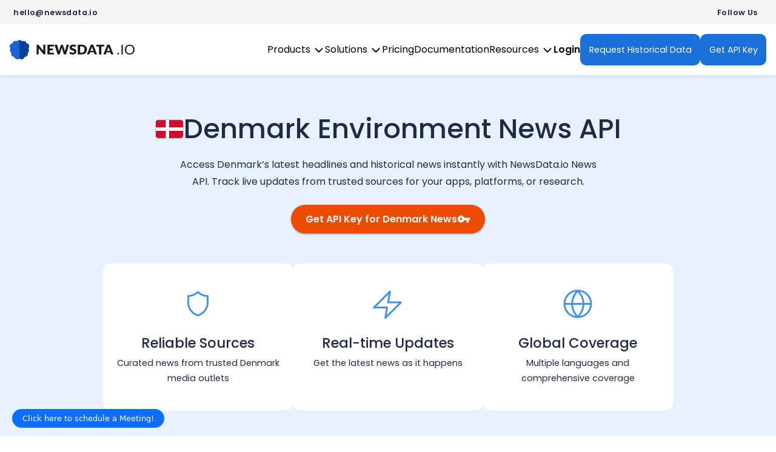

--- FILE ---
content_type: text/html
request_url: https://newsdata.io/news-sources/denmark-environment-news-api
body_size: 5270
content:
<!DOCTYPE html>
<html lang="en">
  <head>
    <meta charset="UTF-8" />
    <meta name="referrer" content="no-referrer" />
    <meta
      name="viewport"
      content="width=device-width, initial-scale=1.0, maximum-scale=1, viewport-fit=cover"
    />
    <title>Best News API for Real-Time & Historical News | NewsData.io</title>

    <base href="/" />
    <link rel="preconnect" href="https://s.newsdata.io" crossorigin />
    <link rel="preconnect" href="https://www.googletagmanager.com" />
    <link rel="preconnect" href="https://www.google-analytics.com" />
    <link rel="apple-touch-icon" sizes="57x57" href="https://s.newsdata.io/fav/favicon-57x57.png" />
    <link rel="apple-touch-icon" sizes="60x60" href="https://s.newsdata.io/fav/favicon-60x60.png" />
    <link rel="apple-touch-icon" sizes="72x72" href="https://s.newsdata.io/fav/favicon-72x72.png" />
    <link
      rel="apple-touch-icon"
      sizes="120x120"
      href="https://s.newsdata.io/fav/apple-touch-icon-120x120.png"
    />
    <link
      rel="apple-touch-icon"
      sizes="144x144"
      href="https://s.newsdata.io/fav/apple-touch-icon-144x144.png"
    />
    <link
      rel="apple-touch-icon"
      sizes="152x152"
      href="https://s.newsdata.io/fav/apple-touch-icon-152x152.png"
    />
    <link
      rel="apple-touch-icon"
      sizes="180x180"
      href="https://s.newsdata.io/fav/apple-touch-icon-180x180.png"
    />
    <!-- Android / Standard Favicons -->
    <link
      rel="icon"
      type="image/png"
      sizes="192x192"
      href="https://s.newsdata.io/fav/web-app-manifest-192x192.png"
    />
    <link
      rel="icon"
      type="image/png"
      sizes="32x32"
      href="https://s.newsdata.io/fav/favicon-32x32.png"
    />
    <link
      rel="icon"
      type="image/png"
      sizes="96x96"
      href="https://s.newsdata.io/fav/favicon-96x96.png"
    />
    <link
      rel="icon"
      type="image/png"
      sizes="16x16"
      href="https://s.newsdata.io/fav/favicon-16x16.png"
    />
 

    <script>
      window.dataLayer = window.dataLayer || [];
      function gtag() {
        dataLayer.push(arguments);
      }
      // Google Consent Mode - default (before user choice)
      gtag("consent", "default", {
        ad_storage: "granted",
        analytics_storage: "granted",
        functionality_storage: "granted",
        personalization_storage: "denied",
        security_storage: "granted",
        ad_user_data: "granted",
        ad_personalization: "denied",
      });
    </script>
    <!-- ✅ Google Analytics (GA4) -->
    <script
      async
      src="https://www.googletagmanager.com/gtag/js?id=G-83M592QBPG"
    ></script>
    <script>
      window.dataLayer = window.dataLayer || [];
      function gtag() {
        dataLayer.push(arguments);
      }
      gtag("js", new Date());
      gtag("config", "G-83M592QBPG");
    </script>
    <!-- ✅ Google Tag Manager -->
    <script>
      (function (w, d, s, l, i) {
        w[l] = w[l] || [];
        w[l].push({ "gtm.start": new Date().getTime(), event: "gtm.js" });
        var f = d.getElementsByTagName(s)[0],
          j = d.createElement(s),
          dl = l != "dataLayer" ? "&l=" + l : "";
        j.async = true;
        j.src = "https://www.googletagmanager.com/gtm.js?id=" + i + dl;
        f.parentNode.insertBefore(j, f);
      })(window, document, "script", "dataLayer", "GTM-TNPHC3WQ");
    </script>
    <!-- Google tag (gtag.js) -->
    <script
      async
      src="https://www.googletagmanager.com/gtag/js?id=AW-16543473650"
    ></script>
    <script>
      window.dataLayer = window.dataLayer || [];
      function gtag() {
        dataLayer.push(arguments);
      }
      gtag("js", new Date());

      gtag("config", "AW-16543473650");
    </script>
    <script>
      (function (h, o, t, j, a, r) {
        h.hj =
          h.hj ||
          function () {
            (h.hj.q = h.hj.q || []).push(arguments);
          };
        h._hjSettings = { hjid: 3512651, hjsv: 6 };
        a = o.getElementsByTagName("head")[0];
        r = o.createElement("script");
        r.async = 1;
        r.src = t + h._hjSettings.hjid + j + h._hjSettings.hjsv;
        a.appendChild(r);
      })(window, document, "https://static.hotjar.com/c/hotjar-", ".js?sv=");
    </script>

    <!-- <meta
      http-equiv="Content-Security-Policy"
      content="frame-ancestors 'none';"
    /> -->
    <!-- <meta http-equiv="X-Frame-Options" content="DENY" /> -->
    <script type="module" crossorigin src="https://s.newsdata.io/assets/index-BlORdKIm.js"></script>
    <link rel="modulepreload" crossorigin href="https://s.newsdata.io/assets/react-DyPVe-6o.js">
    <link rel="modulepreload" crossorigin href="https://s.newsdata.io/assets/mui-YbDPM9Y0.js">
    <link rel="modulepreload" crossorigin href="https://s.newsdata.io/assets/date-Ehm4tJoi.js">
    <link rel="stylesheet" crossorigin href="https://s.newsdata.io/assets/index-H-Ua6yEM.css">
  </head>
  <body>
    <!-- ✅ Google Tag Manager (noscript) -->
    <noscript>
      <iframe
        src="https://www.googletagmanager.com/ns.html?id=GTM-TNPHC3WQ"
        height="0"
        width="0"
        style="display: none; visibility: hidden"
      ></iframe>
    </noscript>
    <div id="root"></div>
  </body>
</html>


--- FILE ---
content_type: text/javascript
request_url: https://s.newsdata.io/assets/CountryApis-DyQYUOUZ.js
body_size: 4310
content:
import{j as e,c as t,T as a,u as s,a as r,F as n,b as o,A as i,r as c,M as l,L as d}from"./index-BlORdKIm.js";import{r as h}from"./react-DyPVe-6o.js";import{s as p,o as m,p as u,q as f,T as g,r as w,al as x,n as y,B as b,A as v,J as N,a8 as S,ai as C,G as _,a3 as L,a4 as k,d as A,am as T}from"./mui-YbDPM9Y0.js";import{c as I,a as U}from"./DataJson-BL8GdFBb.js";import{J as z}from"./index-BZTUAbf_.js";/* empty css              */import"./date-Ehm4tJoi.js";const E=({topSourcesData:s,isCategoryLoading:r,loading:n})=>e("div",{className:"row  gy-3 gx-0 gy-xl-0",children:e(p,{sx:{borderRadius:"10px"},children:t(y,{children:[e(m,{sx:{backgroundColor:"#24294F",color:"white",borderRadius:"10px"},children:t(u,{children:[e(f,{children:e(g,{sx:{fontSize:"1.2em",color:"#fff",whiteSpace:"nowrap"},children:"Priority"})}),e(f,{children:e(g,{sx:{fontSize:"1.2em",color:"#fff",whiteSpace:"nowrap"},children:"Source"})}),e(f,{children:e(g,{sx:{fontSize:"1.2em",color:"#fff",whiteSpace:"nowrap"},children:"Article Fetched"})}),e(f,{children:e(g,{sx:{fontSize:"1.2em",color:"#fff",whiteSpace:"nowrap"},children:"Tracking Since"})}),e(f,{children:e(g,{sx:{fontSize:"1.2em",color:"#fff",whiteSpace:"nowrap"},children:"Last tracked on"})}),e(f,{children:e(g,{sx:{fontSize:"1.2em",color:"#fff",whiteSpace:"nowrap"},children:"Domain URL"})}),e(f,{children:e(g,{sx:{fontSize:"1.2em",color:"#fff",whiteSpace:"nowrap"},children:"Link"})})]})}),s?e(w,{sx:{backgroundColor:"#fff"},children:s?.length>0?s.map((a,s)=>t(u,{className:"row  api_data_row",sx:{border:"none"},children:[e(f,{sx:{wordWrap:"break-word",width:"15%"},children:e(g,{sx:{fontSize:"1em"},children:a?.priority})}),e(f,{sx:{wordWrap:"break-word",width:"30%"},children:t("div",{className:"source-box",style:{alignItems:"center"},children:[e("div",{className:"icon-box",children:e("img",{src:a?.icon_url,alt:"",style:{width:"20px"}})}),e("div",{className:"name-box",children:e("p",{className:"source-name",children:a?.name})})]})}),e(f,{sx:{wordWrap:"break-word",width:"20%"},children:e(g,{sx:{fontSize:"1em"},children:a?.article_fetched})}),e(f,{sx:{wordWrap:"break-word",width:"20%"},children:e(g,{sx:{fontSize:"1em"},children:a.tracking_from})}),e(f,{sx:{wordWrap:"break-word",width:"20%"},children:e(g,{sx:{fontSize:"1em"},children:a.last_updated})}),e(f,{sx:{wordWrap:"break-word",width:"0%"},children:e(g,{sx:{fontSize:"1em"},children:a.url.replace(/^https?:\/\/(www\.)?/,"").replace(/\/$/,"")})}),e(f,{sx:{wordWrap:"break-word",width:"0%"},children:e(g,{sx:{fontSize:"1em"},children:e("a",{href:a.url,target:"_blank",rel:"nofollow noopener noreferrer",children:e(x,{})})})})]},s)):e(u,{children:e(f,{colSpan:7,align:"center",children:e("img",{src:"https://s.newsdata.io/images/nodata.png",alt:"No Data Found",style:{maxWidth:"250px",width:"100%",height:"auto",opacity:.7}})})})}):r||n?e(a,{arrayLength:8,selectedNewsType:"userData"}):s?null:e(u,{children:e(f,{colSpan:6,align:"center",children:e("img",{src:"https://s.newsdata.io/images/nodata.png",alt:"No Data Found",style:{maxWidth:"250px",width:"100%",height:"auto",opacity:.7}})})})]})})}),j=({data:c})=>{const{pathname:l}=s(),[d,p,m,u]=c;function f(e){if(!e)return{country:null,category:null};const t=e.replace(/\/+$/,"").split("/").pop();let a;try{a=decodeURIComponent(t)}catch(i){a=t}const s="-news-api";if(!a.toLowerCase().endsWith(s))return{country:a.replace(/-/g," "),category:null};const r=a.slice(0,-9).split("-");if(1===r.length)return{country:r[0].toLowerCase(),category:null};const n=r[r.length-1],o=n.charAt(0).toUpperCase()+n.slice(1).toLowerCase();return void 0!==I[o]?{country:r.slice(0,-1).join(" ").toLowerCase(),category:n.toLowerCase()}:{country:r.join(" ").toLowerCase(),category:null}}const w=h.useRef(null),x=h.useRef(""),[y,_]=h.useState(),[L,k]=h.useState(),[A,T]=h.useState(),[j,R]=h.useState(!1),[$,W]=h.useState(),[P,D]=h.useState(),[B,F]=h.useState("1"),[O,G]=h.useState(1),[H,q]=h.useState(!1),[Y,J]=h.useState(),[M,K]=h.useState(!1),[Q,V]=h.useState(!1),[X,Z]=h.useState(!1),ee=h.useRef(null);h.useEffect(()=>{!Q&&ee.current&&X&&(ee.current.scrollIntoView({behavior:"smooth",block:"start"}),Z(!1))},[Q]);const te=r(),ae=e=>{e&&e.current&&window.scrollTo({top:e.current.offsetTop,behavior:"smooth"})};h.useEffect(()=>{(async()=>{const{country:e,category:t}=f(window.location.pathname),a=e,s=function(e){const t=e.toUpperCase();return U[t]}(a)?.toLowerCase();let r=`${i.COUNTRY_DATA_API_URL}?country_code=${s}`;if(t){const e=t.charAt(0).toUpperCase()+t.slice(1).toLowerCase();I[e]?(r+=`&category=${e}`,m(e)):m(null)}else m(null);try{const e=await o.get(r),t=e?.data;k(t?.msg[0]),_(t.msg[1]),T(t.msg[2])}catch(n){}})()},[]);function se(e){return e&&0!==e.length?e.charAt(0).toUpperCase()+e.slice(1).toLowerCase():e}return h.useEffect(()=>{(async()=>{const e=window.location.href;x.current&&x.current,x.current=e;const{country:t,category:a}=f(window.location.pathname),s=t,r=function(e){const t=e.toUpperCase();return U[t]}(s)?.toLowerCase();let n=`${i.TOP_SOURCES_API_URL}?country_code=${r}&page=${B}`;if(a){const e=a.charAt(0).toUpperCase()+a.slice(1).toLowerCase();I[e]?(n+=`&category=${I[e]}`,m(e)):m(null)}else m(null);try{q(!0),V(!0);const e=await o.get(n),t=e?.data;W(t?.msg?.sources),D(t?.msg?.max_page),q(!1),V(!1)}catch(c){q(!1),V(!1)}})()},[B]),e(n,{children:e("div",{className:"relative",children:Q?e("div",{style:{position:"fixed",top:0,left:0,width:"100vw",height:"100vh",backgroundColor:"rgba(255, 255, 255, 0.8)",backdropFilter:"blur(10px)",zIndex:9999,display:"flex",alignItems:"center",justifyContent:"center"},children:e("img",{src:"https://s.newsdata.io/images/header/loadingGif.gif",alt:"loader",style:{width:"100px"}})}):t("div",{className:"country_parameter global_margin",children:[t("div",{className:"container country_sources_bg",children:[t(g,{variant:"h3",className:"title",ref:w,children:[d," News Sources"]}),e(g,{variant:"subtitle1",className:"text",children:"Below is the list of verified news sources"}),H?"Loading":t(n,{children:[A&&e("div",{children:e("div",{className:"sub_categories",children:Object.entries(A).map(([t,a])=>e("button",{className:"btn btn-default "+(t===u?"active":""),onClick:()=>((e,t)=>{J(t),F("1"),G(1),K(!0);const a=`/news-sources/${d.toLowerCase().replace(/\s+/g,"-")}-${e.toLowerCase()}-news-api`;te(a),setTimeout(()=>{K(!1),ae(w)},500)})(t,a),children:t.charAt(0).toUpperCase()+t.slice(1)},a))})}),M?e(a,{arrayLength:8,selectedNewsType:"userData"}):e(n,{children:t("div",{className:"mt-1",ref:ee,children:[e(E,{isCategoryLoading:M,topSourcesData:$}),P>1&&t("div",{className:"pagination-box",style:{width:"140px"},children:[e("button",{className:"firstbtn "+(1===O?"disabled":""),disabled:1==O,onClick:()=>{F(O-1),G(O-1),ae(),Z(!0)},children:"←"}),e("button",{className:"firstbtn "+(O===P?"disabled":""),disabled:O===P,onClick:()=>{F(O+1),G(O+1),ae(),Z(!0)},children:"→"})]})]})})]})]}),e("div",{className:"country_parameter global_margin",children:t("div",{className:"container",children:[e(g,{variant:"h2",sx:{textAlign:"center",fontWeight:"500 !important",mt:3,mb:1},children:"Live Example"}),e(b,{sx:{display:"flex",justifyContent:"center"},children:t(g,{variant:"subtitle1",gutterBottom:!0,sx:{textAlign:"center",mb:3,width:"70%"},id:"LiveExamples",children:["This example demonstrates the HTTP request you make, and the json response you will receive when you use the News API to get ",se(u)," headlines from"," ",d,"."]})}),t("div",{className:"country_sources_bg",children:[t(g,{variant:"h3",className:"title",children:["Top ",se(u)," News Headlines from ",d]}),L&&t("div",{className:"row",children:[e("div",{className:"col-md-12",children:t("p",{className:"copyText mt-3",style:{wordWrap:"break-word"},children:[e("span",{className:"text_copy",id:"copyUrlOneExa",style:{wordBreak:"break-all"},children:L?.get}),e(v,{title:j?"Copied!":"Copy",arrow:!0,children:e(N,{onClick:()=>{(()=>{const e=document.getElementById("copyUrlOneExa").innerText;navigator.clipboard.writeText(e),R(!0),setTimeout(()=>R(!1),5e3)})()},color:j?"success":"default",size:"small",sx:{padding:"1px",marginLeft:"5px"},children:j?e(S,{sx:{fontSize:22,color:"green"}}):e(C,{sx:{fontSize:22,color:"#0d6efd"}})})})]})})," "]})]})]})}),e("div",{className:"Api_status mb-5",children:e("div",{className:"container",children:e("div",{className:"code_status",style:{padding:"0px"},children:y&&e(z,{src:y})})})})]})})})},R=()=>{h.useEffect(()=>{const e=()=>{const e=document.getElementById("topDoc");e&&(0===window.scrollY?e.style.top="":e.style.top="50px")};return window.addEventListener("scroll",e),()=>{window.removeEventListener("scroll",e)}},[]);const{countryName:a}=c(),[s,r]=h.useState(!1),[p,m]=h.useState(),[u,f]=h.useState(),[w,x]=h.useState(null),[y,I]=h.useState(null),[z,E]=h.useState(),[R,$]=h.useState(!1),[W,P]=h.useState(),[D,B]=h.useState(),[F,O]=h.useState([]),G=localStorage.getItem("token")||sessionStorage.getItem("token");h.useEffect(()=>{(async()=>{r(!0);try{const e=`${i.COUNTRY_DATA_API_URL}?country_code=ALL`,t=await o.get(e);if(t?.data){const e=Object.keys(t.data?.msg[2]).map(e=>e.toLowerCase());O(e)}}catch(e){I("Failed to load categories.")}})()},[]),h.useEffect(()=>{if(!a||0===F.length)return void I("Country name is missing from the URL.");let e=a.replace("-news-api","").replace("-tourism-news-api","");const t=e.split("-");if(t.length>1){const a=t[t.length-1].toLowerCase();F?.includes(a)&&t.pop(),e=t.join("-")}const s=e.replace(/-/g," "),n=decodeURIComponent(s),c=n.split(" ").map(e=>e.charAt(0).toUpperCase()+e.slice(1).toLowerCase()).join(" ");f(c);const l=n.toUpperCase(),d=U[l];if(!d)return I("Invalid country code."),void r(!1);m(d.toUpperCase());const h=`${i.COUNTRY_DATA_API_URL}?country_code=${d}`;(async()=>{r(!0);try{const e=await o.get(h);if(e?.data){const t=e?.data;P(t?.msg[0]),E(t?.msg[1]),B(t?.msg[2])}else I("Failed to fetch data.")}catch(e){I("Error fetching data from API.")}r(!1)})()},[a,F]);const H=[{icon:"https://s.newsdata.io/images/news-soures/securityicon.png",title:"Reliable Sources",desc:`Curated news from trusted ${u} media outlets`},{icon:"https://s.newsdata.io/images/news-soures/thundericon.png",title:"Real-time Updates",desc:"Get the latest news as it happens"},{icon:"https://s.newsdata.io/images/news-soures/globalicon.png",title:"Global Coverage",desc:"Multiple languages and comprehensive coverage"}];return t(n,{children:[e(l,{title:`${u} News API - Latest News Headlines & Live Updates`,description:`Get live news headlines & articles from ${u} on Politics, Sports, Entertainment, Technology, Business, Health, and Science News with ${u} News API.`,url:`https://newsdata.io/news-sources/${a}`,siteName:"Customers"}),t(b,{id:"topDoc",sx:{bottom:"50px",marginBottom:"50px",position:"relative",transition:"top 0.3s ease, box-shadow 0.3s ease","&::-webkit-scrollbar":{display:"none"},overflow:"hidden"},className:"banner_kibana",children:[t(b,{sx:{backgroundColor:"#E8F2FF",py:8,px:1,textAlign:"center"},children:[t(b,{mb:2,sx:{display:"flex",alignItems:"center",justifyContent:"center",flexWrap:"wrap",gap:1},children:[e(b,{className:`lg-cn ${p?.toLowerCase()}`}),t(g,{variant:"h1",sx:{color:"#202946",fontWeight:"500 !important"},children:[u," ",w," News API"]})]}),t(g,{variant:"subtitle1",sx:{maxWidth:700,mx:"auto",mb:3,color:"#202946"},children:["Access ",u,"’s latest headlines and historical news instantly with NewsData.io News API. Track live updates from trusted sources for your apps, platforms, or research."]}),!G&&e(b,{sx:{display:"flex",alignItems:"center",justifyContent:"center"},children:t(A,{variant:"contained",component:d,to:"/login",sx:{bgcolor:"#EC4C00",px:3,py:1.2,borderRadius:"30px",fontWeight:600,"&:hover":{bgcolor:"#d32f2f"},textTransform:"none",display:"flex",alignItems:"center",justifyContent:"center",flexWrap:"wrap",gap:1,fontSize:{xs:"0.7em",sm:"0.8em",md:"1em"}},children:["Get API Key for ",u," News",e(T,{sx:{fontSize:{xs:"1.1em",sm:"1.3em",md:"1.4em"}}})]})}),e("div",{className:"api_search_bg mt-0",children:e("div",{className:"container",children:e(_,{container:!0,spacing:3,mt:0,justifyContent:"center",children:H?.map((a,s)=>e(_,{size:{xs:12,sm:6,md:4},children:e(L,{elevation:0,sx:{textAlign:"center",p:"1em 0em",borderRadius:"12px",bgcolor:"#fff",height:"100%"},children:t(k,{children:[e("img",{src:`${a?.icon}?v=1.1.0`,className:"img-fluid",alt:a?.title}),e(g,{variant:"h3",mt:2,mb:1,sx:{color:"#202946",fontWeight:"500 !important"},children:a?.title}),e(g,{variant:"subtitle2",color:"#202946",children:a?.desc})]})})},s))})})})]}),e("div",{children:s?e("div",{style:{position:"absolute",top:0,left:0,width:"100%",minHeight:"100vh",backgroundColor:"rgba(255, 255, 255, 0.8)",backdropFilter:"blur(10px)",zIndex:9998},children:e("div",{style:{position:"absolute",top:"50%",left:"50%",transform:"translate(-50%, -50%)",zIndex:9999},children:e("img",{src:"https://s.newsdata.io/images/header/loadingGif.gif",alt:"loader",style:{width:"100px"}})})}):t(n,{children:[e("div",{className:"country_parameter global_margin",children:t("div",{className:"container",children:[e(g,{variant:"h2",sx:{textAlign:"center",fontWeight:"500 !important",mt:3,mb:1},children:"Top News Sources"}),t(g,{variant:"subtitle1",gutterBottom:!0,sx:{textAlign:"center",mb:3},children:["Explore our comprehensive database of news sources from"," ",u]})]})}),e("div",{className:"country_parameter ",children:t("div",{className:"container country_sources_bg",children:[e(g,{variant:"h3",className:"title",children:"Country Parameter"}),t(g,{variant:"subtitle1",className:"text",children:["The country parameter for ",u," is"," ",e("span",{children:W&&W?.country_code}),"."]}),e(g,{variant:"h3",mt:2,className:"title",children:"Example Query"}),t(g,{variant:"subtitle1",className:"text",children:["Below is the search query to fetch random 100 news-sources of ",u,"."]}),e("div",{className:"row",children:e("div",{className:"col-md-12",children:t("p",{className:"copyText",children:[W&&e("span",{className:"text_copy",id:"copyUrlOne",style:{wordBreak:"break-all"},children:W?.example_query}),e(v,{title:R?"Copied!":"Copy",arrow:!0,children:e(N,{onClick:()=>{(()=>{const e=document.getElementById("copyUrlOne").innerText;navigator.clipboard.writeText(e),$(!0),setTimeout(()=>$(!1),5e3)})()},color:R?"success":"default",size:"small",sx:{padding:"1px",marginLeft:"5px"},children:R?e(S,{sx:{fontSize:22,color:"green"}}):e(C,{sx:{fontSize:22,color:"#0d6efd"}})})})]})})})]})}),e(j,{data:[u,p,x,w]})]})})]})]})};export{R as default};


--- FILE ---
content_type: text/javascript
request_url: https://s.newsdata.io/assets/DataJson-BL8GdFBb.js
body_size: 4306
content:
const A={AP:"Andhra Pradesh",AN:"Andaman and Nicobar Islands",AR:"Arunachal Pradesh",AS:"Assam",BR:"Bihar",CH:"Chandigarh",CG:"Chhattisgarh",DD:"Dadra and Nagar Haveli and Daman and Diu",DL:"Delhi",GA:"Goa",GJ:"Gujarat",HR:"Haryana",HP:"Himachal Pradesh",JK:"Jammu and Kashmir",JH:"Jharkhand",KA:"Karnataka",KL:"Kerala",LA:"Ladakh",LD:"Lakshadweep",MP:"Madhya Pradesh",MH:"Maharashtra",MN:"Manipur",ML:"Meghalaya",MZ:"Mizoram",NL:"Nagaland",OR:"Odisha",PY:"Puducherry",PB:"Punjab",RJ:"Rajasthan",SK:"Sikkim",TN:"Tamil Nadu",TG:"Telangana",TR:"Tripura",UP:"Uttar Pradesh",UK:"Uttarakhand",WB:"West Bengal"},a={Breaking:31,Business:15,Crime:28,Domestic:27,Education:26,Entertainment:17,Environment:23,Food:24,Health:19,Lifestyle:30,Other:29,Politics:22,Science:16,Sports:13,Technology:14,Top:12,Tourism:25,World:21},T={"UNITED STATES":"US","UNITED KINGDOM":"GB","UNITED ARAB EMIRATES":"AE",AFGHANISTAN:"AF",ALBANIA:"AL",ALGERIA:"DZ","AMERICAN SAMOA":"AS",ANDORRA:"AD",ANGOLA:"AO",ANGUILLA:"AI",ANTARCTICA:"AQ","ANTIGUA AND BARBUDA":"AG",ARGENTINA:"AR",ARMENIA:"AM",ARUBA:"AW",AUSTRALIA:"AU",AUSTRIA:"AT",AZERBAIJAN:"AZ",BAHAMAS:"BS",BAHRAIN:"BH",BANGLADESH:"BD",BARBADOS:"BB",BELARUS:"BY",BELGIUM:"BE",BELIZE:"BZ",BENIN:"BJ",BERMUDA:"BM",BHUTAN:"BT",BOLIVIA:"BO","BOSNIA AND HERZEGOVINA":"BA",BOTSWANA:"BW","BOUVET ISLAND":"BV",BRAZIL:"BR","BRITISH INDIAN OCEAN TERRITORY":"IO","BRUNEI DARUSSALAM":"BN",BULGARIA:"BG",BRUNEI:"BN","BURKINA FASCO":"BF",BURUNDI:"BI",CAMBODIA:"KH",CAMEROON:"CM",CANADA:"CA","CAPE VERDE":"CV","CAYMAN ISLANDS":"KY","CENTRAL AFRICAN REPUBLIC":"CF",CHAD:"TD",CHILE:"CL",CHINA:"CN","CHRISTMAS ISLAND":"CX",COLOMBIA:"CO",COMOROS:"KM",CONGO:"CG","CONGO, THE DEMOCRATIC REPUBLIC OF THE":"CD","COOK ISLANDS":"CK","COSTA RICA":"CR","DR CONGO":"CD","COTE D IVOIRE":"CI","IVORY COAST":"CI",CROATIA:"HR",JERSEY:"JE",CUBA:"CU",CYPRUS:"CY","CURAÇAO":"CW","CZECH REPUBLIC":"CZ",DENMARK:"DK",DJIBOUTI:"DJ",DOMINICA:"DM","DOMINICAN REPUBLIC":"DO","EAST TIMOR":"TP",ECUADOR:"EC",EGYPT:"EG","EL SALVADOR":"SV","EQUATORIAL GUINEA":"GQ",ERITREA:"ER",ESTONIA:"EE",ETHIOPIA:"ET",FALK:"FK","FAROE ISLANDS":"FO",FIJI:"FJ",FINLAND:"FI",FRANCE:"FR","FRENCH GUIANA":"GF","FRENCH POLYNESIA":"PF","FRENCH SOUTHERN TERRITORIES":"TF",GABON:"GA",GAMBIA:"GM",GEORGIA:"GE",GERMANY:"DE",GHANA:"GH",GIBRALTAR:"GI",GREECE:"GR",GREENLAND:"GL",GRENADA:"GD",GUADELOUPE:"GP",GUAM:"GU",GUATEMALA:"GT",GUINEA:"GN","GUINEA-BISSAU":"GW",GUYANA:"GY",HAITI:"HT","HEARD ISLAND AND MCDONALD ISLANDS":"HM",HOLY:"VA",VATICAN:"VA",HONDURAS:"HN",TIMOR:"TL","TIMOR LESTE":"TL","HONG KONG":"HK",HUNGARY:"HU",ICELAND:"IS",INDIA:"IN",INDONESIA:"ID","IRAN, ISLAMIC REPUBLIC OF":"IR",IRAQ:"IQ",IRAN:"IR",IRELAND:"IE",ISRAEL:"IL",ITALY:"IT",JAMAICA:"JM",JAPAN:"JP",JORDAN:"JO",KAZAKHSTAN:"KZ",KENYA:"KE",KIRIBATI:"KI",KOSOVO:"XK","KOREA DEMOCRATIC PEOPLES REPUBLIC OF":"KP","KOREA REPUBLIC OF":"KR",KUWAIT:"KW","NORTH KOREA":"KP","SOUTH KOREA":"KR",KYRGYZSTAN:"KG","LAO PEOPLES DEMOCRATIC REPUBLIC":"LA",LATVIA:"LV",LAOS:"LA",LEBANON:"LB",LESOTHO:"LS",LIBERIA:"LR","LIBYAN ARAB JAMAHIRIYA":"LY",LIECHTENSTEIN:"LI",LIBYA:"LY",LITHUANIA:"LT",LUXEMBOURG:"LU",MACAU:"MO","MACEDONIA, THE FORMER YUGOSLAV REPUBLIC OF":"MK",MADAGASCAR:"MG",MACEDONIA:"MK",MALAWI:"MW",MALAYSIA:"MY",MALDIVES:"MV",MALI:"ML",MALTA:"MT","MARSHALL ISLANDS":"MH",MARTINIQUE:"MQ",MAURITANIA:"MR",MAURITIUS:"MU",MAYOTTE:"YT",MEXICO:"MX","MICRONESIA, FEDERATED STATES OF":"FM","MOLDOVA, REPUBLIC OF":"MD",MONACO:"MC",MOLDOVA:"MD",MICRONESIA:"FM",MONGOLIA:"MN",MONTSERRAT:"MS",MOROCCO:"MA",MOZAMBIQUE:"MZ",MYANMAR:"MM",MONTENEGRO:"ME",NAMIBIA:"NA",NAURU:"NR",NEPAL:"NP",NETHERLAND:"NL","NETHERLANDS ANTILLES":"AN","NEW CALEDONIA":"NC","NEW ZEALAND":"NZ",NICARAGUA:"NI",NIGER:"NE",NIGERIA:"NG",NIUE:"NU","NORFOLK ISLAND":"NF","NORTHERN MARIANA ISLANDS":"MP",NORWAY:"NO",OMAN:"OM",PAKISTAN:"PK",PALAU:"PW","PALESTINIAN TERRITORY, OCCUPIED":"PS",PANAMA:"PA",PALESTINE:"PS","PAPUA NEW GUINEA":"PG",PARAGUAY:"PY",PERU:"PE",PHILIPPINES:"PH",PITCAIRN:"PN",POLAND:"PL",PORTUGAL:"PT","PUERTO RICO":"PR",QATAR:"QA",REUNION:"RE",ROMANIA:"RO","RUSSIAN FEDERATION":"RU",RWANDA:"RW",RUSSIA:"RU","SAINT HELENA":"SH","SAINT KITTS AND NEVIS":"KN","SAINT LUCIA":"LC","SAINT PIERRE AND MIQUELON":"PM","SAINT VINCENT AND THE GRENADINES":"VC",SAMOA:"WS","SAN MARINO":"SM","SAO TOME AND PRINCIPE":"ST","SAUDI ARABIA":"SA",SENEGAL:"SN",SEYCHELLES:"SC","SIERRA LEONE":"SL",SINGAPORE:"SG",SLOVAKIA:"SK",SLOVENIA:"SI","SOLOMON ISLANDS":"SB",SOMALIA:"SO","SOUTH AFRICA":"ZA","SOUTH GEORGIA AND THE SOUTH SANDWICH ISLANDS":"GS",SPAIN:"ES","SRI LANKA":"LK",SUDAN:"SD",SURINAME:"SR","SVALBARD AND JAN MAYEN":"SJ",SWAZILAND:"SZ",ESWATINI:"SZ",SWEDEN:"SE",SWITZERLAND:"CH","SYRIAN ARAB REPUBLIC":"SY",SYRIA:"SY","TAIWAN, PROVINCE OF CHINA":"TW",TAJIKISTAN:"TJ","TANZANIA, UNITED REPUBLIC OF":"TZ",TANZANIA:"TZ",THAILAND:"TH",TOGO:"TG",TOKELAU:"TK",TONGA:"TO",TAIWAN:"TW","TRINIDAD AND TOBAGO":"TT",TUNISIA:"TN",TURKEY:"TR",TURKMENISTAN:"TM","TURKS AND CAICOS ISLANDS":"TC",TUVALU:"TV",UGANDA:"UG",UKRAINE:"UA","UNITED STATES OF AMERICA":"US",URUGUAY:"UY",UZBEKISTAN:"UZ",VANUATU:"VU",VENEZUELA:"VE",VIETNAM:"VI","VIRGIN ISLANDS, BRITISH":"VG","VIRGIN ISLANDS (BRITISH)":"VG","VIRGIN ISLANDS, U.S.":"VI","WALLIS AND FUTUNA":"WF","WESTERN SAHARA":"EH",YEMEN:"YE",YUGOSLAVIA:"YU",ZAMBIA:"ZM",ZIMBABWE:"ZW",SERBIA:"RS","SAINT MARTIN(DUTCH)":"SX",WORLD:"WO"},I={Kwajalein:"(GMT-12:00) International Date Line West","Pacific/Midway":"(GMT-11:00) Midway Island","Pacific/Samoa":"(GMT-11:00) Samoa","Pacific/Honolulu":"(GMT-10:00) Hawaii","America/Anchorage":"(GMT-09:00) Alaska","America/Los_Angeles":"(GMT-08:00) Pacific Time (US & Canada)","America/Tijuana":"(GMT-08:00) Tijuana, Baja California","America/Denver":"(GMT-07:00) Mountain Time (US & Canada)","America/Chihuahua":"(GMT-07:00) Chihuahua","America/Mazatlan":"(GMT-07:00) Mazatlan","America/Phoenix":"(GMT-07:00) Arizona","America/Regina":"(GMT-06:00) Saskatchewan","America/Tegucigalpa":"(GMT-06:00) Central America","America/Chicago":"(GMT-06:00) Central Time (US & Canada)","America/Mexico_City":"(GMT-06:00) Mexico City","America/Monterrey":"(GMT-06:00) Monterrey","America/New_York":"(GMT-05:00) Eastern Time (US & Canada)","America/Bogota":"(GMT-05:00) Bogota","America/Lima":"(GMT-05:00) Lima","America/Rio_Branco":"(GMT-05:00) Rio Branco","America/Indiana/Indianapolis":"(GMT-05:00) Indiana (East)","America/Caracas":"(GMT-04:30) Caracas","America/Halifax":"(GMT-04:00) Atlantic Time (Canada)","America/Manaus":"(GMT-04:00) Manaus","America/Santiago":"(GMT-04:00) Santiago","America/La_Paz":"(GMT-04:00) La Paz","America/St_Johns":"(GMT-03:30) Newfoundland","America/Argentina/Buenos_Aires":"(GMT-03:00) Georgetown","America/Sao_Paulo":"(GMT-03:00) Brasilia","America/Godthab":"(GMT-03:00) Greenland","America/Montevideo":"(GMT-03:00) Montevideo","Atlantic/South_Georgia":"(GMT-02:00) Mid-Atlantic","Atlantic/Azores":"(GMT-01:00) Azores","Atlantic/Cape_Verde":"(GMT-01:00) Cape Verde Is.","Europe/Dublin":"(GMT) Dublin","Europe/Lisbon":"(GMT) Lisbon","Europe/London":"(GMT) London","Africa/Monrovia":"(GMT) Monrovia","Atlantic/Reykjavik":"(GMT) Reykjavik","Africa/Casablanca":"(GMT) Casablanca","Europe/Belgrade":"(GMT+01:00) Belgrade","Europe/Bratislava":"(GMT+01:00) Bratislava","Europe/Budapest":"(GMT+01:00) Budapest","Europe/Ljubljana":"(GMT+01:00) Ljubljana","Europe/Prague":"(GMT+01:00) Prague","Europe/Sarajevo":"(GMT+01:00) Sarajevo","Europe/Skopje":"(GMT+01:00) Skopje","Europe/Warsaw":"(GMT+01:00) Warsaw","Europe/Zagreb":"(GMT+01:00) Zagreb","Europe/Brussels":"(GMT+01:00) Brussels","Europe/Copenhagen":"(GMT+01:00) Copenhagen","Europe/Madrid":"(GMT+01:00) Madrid","Europe/Paris":"(GMT+01:00) Paris","Africa/Algiers":"(GMT+01:00) West Central Africa","Europe/Amsterdam":"(GMT+01:00) Amsterdam","Europe/Berlin":"(GMT+01:00) Berlin","Europe/Rome":"(GMT+01:00) Rome","Europe/Stockholm":"(GMT+01:00) Stockholm","Europe/Vienna":"(GMT+01:00) Vienna","Europe/Minsk":"(GMT+02:00) Minsk","Africa/Cairo":"(GMT+02:00) Cairo","Europe/Helsinki":"(GMT+02:00) Helsinki","Europe/Riga":"(GMT+02:00) Riga","Europe/Sofia":"(GMT+02:00) Sofia","Europe/Tallinn":"(GMT+02:00) Tallinn","Europe/Vilnius":"(GMT+02:00) Vilnius","Europe/Athens":"(GMT+02:00) Athens","Europe/Bucharest":"(GMT+02:00) Bucharest","Europe/Istanbul":"(GMT+02:00) Istanbul","Asia/Jerusalem":"(GMT+02:00) Jerusalem","Asia/Amman":"(GMT+02:00) Amman","Asia/Beirut":"(GMT+02:00) Beirut","Africa/Windhoek":"(GMT+02:00) Windhoek","Africa/Harare":"(GMT+02:00) Harare","Asia/Kuwait":"(GMT+03:00) Kuwait","Asia/Riyadh":"(GMT+03:00) Riyadh","Asia/Baghdad":"(GMT+03:00) Baghdad","Africa/Nairobi":"(GMT+03:00) Nairobi","Asia/Tbilisi":"(GMT+03:00) Tbilisi","Europe/Moscow":"(GMT+03:00) Moscow","Europe/Volgograd":"(GMT+03:00) Volgograd","Asia/Tehran":"(GMT+03:30) Tehran","Asia/Muscat":"(GMT+04:00) Muscat","Asia/Baku":"(GMT+04:00) Baku","Asia/Yerevan":"(GMT+04:00) Yerevan","Asia/Yekaterinburg":"(GMT+05:00) Ekaterinburg","Asia/Karachi":"(GMT+05:00) Karachi","Asia/Tashkent":"(GMT+05:00) Tashkent","Asia/Kolkata":"(GMT+05:30) Calcutta","Asia/Colombo":"(GMT+05:30) Sri Jayawardenepura","Asia/Katmandu":"(GMT+05:45) Kathmandu","Asia/Dhaka":"(GMT+06:00) Dhaka","Asia/Almaty":"(GMT+06:00) Almaty","Asia/Novosibirsk":"(GMT+06:00) Novosibirsk","Asia/Rangoon":"(GMT+06:30) Yangon (Rangoon)","Asia/Krasnoyarsk":"(GMT+07:00) Krasnoyarsk","Asia/Bangkok":"(GMT+07:00) Bangkok","Asia/Jakarta":"(GMT+07:00) Jakarta","Asia/Brunei":"(GMT+08:00) Beijing","Asia/Chongqing":"(GMT+08:00) Chongqing","Asia/Hong_Kong":"(GMT+08:00) Hong Kong","Asia/Urumqi":"(GMT+08:00) Urumqi","Asia/Irkutsk":"(GMT+08:00) Irkutsk","Asia/Ulaanbaatar":"(GMT+08:00) Ulaan Bataar","Asia/Kuala_Lumpur":"(GMT+08:00) Kuala Lumpur","Asia/Singapore":"(GMT+08:00) Singapore","Asia/Taipei":"(GMT+08:00) Taipei","Australia/Perth":"(GMT+08:00) Perth","Asia/Seoul":"(GMT+09:00) Seoul","Asia/Tokyo":"(GMT+09:00) Tokyo","Asia/Yakutsk":"(GMT+09:00) Yakutsk","Australia/Darwin":"(GMT+09:30) Darwin","Australia/Adelaide":"(GMT+09:30) Adelaide","Australia/Canberra":"(GMT+10:00) Canberra","Australia/Melbourne":"(GMT+10:00) Melbourne","Australia/Sydney":"(GMT+10:00) Sydney","Australia/Brisbane":"(GMT+10:00) Brisbane","Australia/Hobart":"(GMT+10:00) Hobart","Asia/Vladivostok":"(GMT+10:00) Vladivostok","Pacific/Guam":"(GMT+10:00) Guam","Pacific/Port_Moresby":"(GMT+10:00) Port Moresby","Asia/Magadan":"(GMT+11:00) Magadan","Pacific/Fiji":"(GMT+12:00) Fiji","Asia/Kamchatka":"(GMT+12:00) Kamchatka","Pacific/Auckland":"(GMT+12:00) Auckland","Pacific/Tongatapu":"(GMT+13:00) Nukualofa"};export{T as a,a as c,A as s,I as t};


--- FILE ---
content_type: text/javascript
request_url: https://s.newsdata.io/assets/date-Ehm4tJoi.js
body_size: 58666
content:
var e=Object.defineProperty,t=(t,n,r)=>((t,n,r)=>n in t?e(t,n,{enumerable:!0,configurable:!0,writable:!0,value:r}):t[n]=r)(t,"symbol"!=typeof n?n+"":n,r);import{r as n,c as r,R as o,a,b as i}from"./react-DyPVe-6o.js";import{c as s}from"./mui-YbDPM9Y0.js";function c(e){return e instanceof Date||"object"==typeof e&&"[object Date]"===Object.prototype.toString.call(e)}function u(e){const t=Object.prototype.toString.call(e);return e instanceof Date||"object"==typeof e&&"[object Date]"===t?new e.constructor(+e):"number"==typeof e||"[object Number]"===t||"string"==typeof e||"[object String]"===t?new Date(e):new Date(NaN)}function l(e){if(!c(e)&&"number"!=typeof e)return!1;const t=u(e);return!isNaN(Number(t))}const d={lessThanXSeconds:{one:"less than a second",other:"less than {{count}} seconds"},xSeconds:{one:"1 second",other:"{{count}} seconds"},halfAMinute:"half a minute",lessThanXMinutes:{one:"less than a minute",other:"less than {{count}} minutes"},xMinutes:{one:"1 minute",other:"{{count}} minutes"},aboutXHours:{one:"about 1 hour",other:"about {{count}} hours"},xHours:{one:"1 hour",other:"{{count}} hours"},xDays:{one:"1 day",other:"{{count}} days"},aboutXWeeks:{one:"about 1 week",other:"about {{count}} weeks"},xWeeks:{one:"1 week",other:"{{count}} weeks"},aboutXMonths:{one:"about 1 month",other:"about {{count}} months"},xMonths:{one:"1 month",other:"{{count}} months"},aboutXYears:{one:"about 1 year",other:"about {{count}} years"},xYears:{one:"1 year",other:"{{count}} years"},overXYears:{one:"over 1 year",other:"over {{count}} years"},almostXYears:{one:"almost 1 year",other:"almost {{count}} years"}};function p(e){return(t={})=>{const n=t.width?String(t.width):e.defaultWidth;return e.formats[n]||e.formats[e.defaultWidth]}}const f={date:p({formats:{full:"EEEE, MMMM do, y",long:"MMMM do, y",medium:"MMM d, y",short:"MM/dd/yyyy"},defaultWidth:"full"}),time:p({formats:{full:"h:mm:ss a zzzz",long:"h:mm:ss a z",medium:"h:mm:ss a",short:"h:mm a"},defaultWidth:"full"}),dateTime:p({formats:{full:"{{date}} 'at' {{time}}",long:"{{date}} 'at' {{time}}",medium:"{{date}}, {{time}}",short:"{{date}}, {{time}}"},defaultWidth:"full"})},h={lastWeek:"'last' eeee 'at' p",yesterday:"'yesterday at' p",today:"'today at' p",tomorrow:"'tomorrow at' p",nextWeek:"eeee 'at' p",other:"P"};function m(e){return(t,n)=>{let r;if("formatting"===(n?.context?String(n.context):"standalone")&&e.formattingValues){const t=e.defaultFormattingWidth||e.defaultWidth,o=n?.width?String(n.width):t;r=e.formattingValues[o]||e.formattingValues[t]}else{const t=e.defaultWidth,o=n?.width?String(n.width):e.defaultWidth;r=e.values[o]||e.values[t]}return r[e.argumentCallback?e.argumentCallback(t):t]}}function g(e){return(t,n={})=>{const r=n.width,o=r&&e.matchPatterns[r]||e.matchPatterns[e.defaultMatchWidth],a=t.match(o);if(!a)return null;const i=a[0],s=r&&e.parsePatterns[r]||e.parsePatterns[e.defaultParseWidth],c=Array.isArray(s)?function(e,t){for(let n=0;n<e.length;n++)if(t(e[n]))return n;return}(s,e=>e.test(i)):function(e,t){for(const n in e)if(Object.prototype.hasOwnProperty.call(e,n)&&t(e[n]))return n;return}(s,e=>e.test(i));let u;u=e.valueCallback?e.valueCallback(c):c,u=n.valueCallback?n.valueCallback(u):u;return{value:u,rest:t.slice(i.length)}}}var y;const b={code:"en-US",formatDistance:(e,t,n)=>{let r;const o=d[e];return r="string"==typeof o?o:1===t?o.one:o.other.replace("{{count}}",t.toString()),n?.addSuffix?n.comparison&&n.comparison>0?"in "+r:r+" ago":r},formatLong:f,formatRelative:(e,t,n,r)=>h[e],localize:{ordinalNumber:(e,t)=>{const n=Number(e),r=n%100;if(r>20||r<10)switch(r%10){case 1:return n+"st";case 2:return n+"nd";case 3:return n+"rd"}return n+"th"},era:m({values:{narrow:["B","A"],abbreviated:["BC","AD"],wide:["Before Christ","Anno Domini"]},defaultWidth:"wide"}),quarter:m({values:{narrow:["1","2","3","4"],abbreviated:["Q1","Q2","Q3","Q4"],wide:["1st quarter","2nd quarter","3rd quarter","4th quarter"]},defaultWidth:"wide",argumentCallback:e=>e-1}),month:m({values:{narrow:["J","F","M","A","M","J","J","A","S","O","N","D"],abbreviated:["Jan","Feb","Mar","Apr","May","Jun","Jul","Aug","Sep","Oct","Nov","Dec"],wide:["January","February","March","April","May","June","July","August","September","October","November","December"]},defaultWidth:"wide"}),day:m({values:{narrow:["S","M","T","W","T","F","S"],short:["Su","Mo","Tu","We","Th","Fr","Sa"],abbreviated:["Sun","Mon","Tue","Wed","Thu","Fri","Sat"],wide:["Sunday","Monday","Tuesday","Wednesday","Thursday","Friday","Saturday"]},defaultWidth:"wide"}),dayPeriod:m({values:{narrow:{am:"a",pm:"p",midnight:"mi",noon:"n",morning:"morning",afternoon:"afternoon",evening:"evening",night:"night"},abbreviated:{am:"AM",pm:"PM",midnight:"midnight",noon:"noon",morning:"morning",afternoon:"afternoon",evening:"evening",night:"night"},wide:{am:"a.m.",pm:"p.m.",midnight:"midnight",noon:"noon",morning:"morning",afternoon:"afternoon",evening:"evening",night:"night"}},defaultWidth:"wide",formattingValues:{narrow:{am:"a",pm:"p",midnight:"mi",noon:"n",morning:"in the morning",afternoon:"in the afternoon",evening:"in the evening",night:"at night"},abbreviated:{am:"AM",pm:"PM",midnight:"midnight",noon:"noon",morning:"in the morning",afternoon:"in the afternoon",evening:"in the evening",night:"at night"},wide:{am:"a.m.",pm:"p.m.",midnight:"midnight",noon:"noon",morning:"in the morning",afternoon:"in the afternoon",evening:"in the evening",night:"at night"}},defaultFormattingWidth:"wide"})},match:{ordinalNumber:(y={matchPattern:/^(\d+)(th|st|nd|rd)?/i,parsePattern:/\d+/i,valueCallback:e=>parseInt(e,10)},(e,t={})=>{const n=e.match(y.matchPattern);if(!n)return null;const r=n[0],o=e.match(y.parsePattern);if(!o)return null;let a=y.valueCallback?y.valueCallback(o[0]):o[0];return a=t.valueCallback?t.valueCallback(a):a,{value:a,rest:e.slice(r.length)}}),era:g({matchPatterns:{narrow:/^(b|a)/i,abbreviated:/^(b\.?\s?c\.?|b\.?\s?c\.?\s?e\.?|a\.?\s?d\.?|c\.?\s?e\.?)/i,wide:/^(before christ|before common era|anno domini|common era)/i},defaultMatchWidth:"wide",parsePatterns:{any:[/^b/i,/^(a|c)/i]},defaultParseWidth:"any"}),quarter:g({matchPatterns:{narrow:/^[1234]/i,abbreviated:/^q[1234]/i,wide:/^[1234](th|st|nd|rd)? quarter/i},defaultMatchWidth:"wide",parsePatterns:{any:[/1/i,/2/i,/3/i,/4/i]},defaultParseWidth:"any",valueCallback:e=>e+1}),month:g({matchPatterns:{narrow:/^[jfmasond]/i,abbreviated:/^(jan|feb|mar|apr|may|jun|jul|aug|sep|oct|nov|dec)/i,wide:/^(january|february|march|april|may|june|july|august|september|october|november|december)/i},defaultMatchWidth:"wide",parsePatterns:{narrow:[/^j/i,/^f/i,/^m/i,/^a/i,/^m/i,/^j/i,/^j/i,/^a/i,/^s/i,/^o/i,/^n/i,/^d/i],any:[/^ja/i,/^f/i,/^mar/i,/^ap/i,/^may/i,/^jun/i,/^jul/i,/^au/i,/^s/i,/^o/i,/^n/i,/^d/i]},defaultParseWidth:"any"}),day:g({matchPatterns:{narrow:/^[smtwf]/i,short:/^(su|mo|tu|we|th|fr|sa)/i,abbreviated:/^(sun|mon|tue|wed|thu|fri|sat)/i,wide:/^(sunday|monday|tuesday|wednesday|thursday|friday|saturday)/i},defaultMatchWidth:"wide",parsePatterns:{narrow:[/^s/i,/^m/i,/^t/i,/^w/i,/^t/i,/^f/i,/^s/i],any:[/^su/i,/^m/i,/^tu/i,/^w/i,/^th/i,/^f/i,/^sa/i]},defaultParseWidth:"any"}),dayPeriod:g({matchPatterns:{narrow:/^(a|p|mi|n|(in the|at) (morning|afternoon|evening|night))/i,any:/^([ap]\.?\s?m\.?|midnight|noon|(in the|at) (morning|afternoon|evening|night))/i},defaultMatchWidth:"any",parsePatterns:{any:{am:/^a/i,pm:/^p/i,midnight:/^mi/i,noon:/^no/i,morning:/morning/i,afternoon:/afternoon/i,evening:/evening/i,night:/night/i}},defaultParseWidth:"any"})},options:{weekStartsOn:0,firstWeekContainsDate:1}};let v={};function w(){return v}const D=6048e5,k=6e4,M=36e5;function O(e){const t=u(e);return t.setHours(0,0,0,0),t}function P(e){const t=u(e),n=new Date(Date.UTC(t.getFullYear(),t.getMonth(),t.getDate(),t.getHours(),t.getMinutes(),t.getSeconds(),t.getMilliseconds()));return n.setUTCFullYear(t.getFullYear()),+e-+n}function S(e,t){const n=O(e),r=O(t),o=+n-P(n),a=+r-P(r);return Math.round((o-a)/864e5)}function _(e,t){return e instanceof Date?new e.constructor(t):new Date(t)}function x(e){const t=u(e),n=_(e,0);return n.setFullYear(t.getFullYear(),0,1),n.setHours(0,0,0,0),n}function E(e,t){const n=w(),r=t?.weekStartsOn??t?.locale?.options?.weekStartsOn??n.weekStartsOn??n.locale?.options?.weekStartsOn??0,o=u(e),a=o.getDay(),i=(a<r?7:0)+a-r;return o.setDate(o.getDate()-i),o.setHours(0,0,0,0),o}function T(e){return E(e,{weekStartsOn:1})}function C(e){const t=u(e),n=t.getFullYear(),r=_(e,0);r.setFullYear(n+1,0,4),r.setHours(0,0,0,0);const o=T(r),a=_(e,0);a.setFullYear(n,0,4),a.setHours(0,0,0,0);const i=T(a);return t.getTime()>=o.getTime()?n+1:t.getTime()>=i.getTime()?n:n-1}function N(e){const t=u(e),n=+T(t)-+function(e){const t=C(e),n=_(e,0);return n.setFullYear(t,0,4),n.setHours(0,0,0,0),T(n)}(t);return Math.round(n/D)+1}function j(e,t){const n=u(e),r=n.getFullYear(),o=w(),a=t?.firstWeekContainsDate??t?.locale?.options?.firstWeekContainsDate??o.firstWeekContainsDate??o.locale?.options?.firstWeekContainsDate??1,i=_(e,0);i.setFullYear(r+1,0,a),i.setHours(0,0,0,0);const s=E(i,t),c=_(e,0);c.setFullYear(r,0,a),c.setHours(0,0,0,0);const l=E(c,t);return n.getTime()>=s.getTime()?r+1:n.getTime()>=l.getTime()?r:r-1}function Y(e,t){const n=u(e),r=+E(n,t)-+function(e,t){const n=w(),r=t?.firstWeekContainsDate??t?.locale?.options?.firstWeekContainsDate??n.firstWeekContainsDate??n.locale?.options?.firstWeekContainsDate??1,o=j(e,t),a=_(e,0);return a.setFullYear(o,0,r),a.setHours(0,0,0,0),E(a,t)}(n,t);return Math.round(r/D)+1}function I(e,t){return(e<0?"-":"")+Math.abs(e).toString().padStart(t,"0")}const F={y(e,t){const n=e.getFullYear(),r=n>0?n:1-n;return I("yy"===t?r%100:r,t.length)},M(e,t){const n=e.getMonth();return"M"===t?String(n+1):I(n+1,2)},d:(e,t)=>I(e.getDate(),t.length),a(e,t){const n=e.getHours()/12>=1?"pm":"am";switch(t){case"a":case"aa":return n.toUpperCase();case"aaa":return n;case"aaaaa":return n[0];default:return"am"===n?"a.m.":"p.m."}},h:(e,t)=>I(e.getHours()%12||12,t.length),H:(e,t)=>I(e.getHours(),t.length),m:(e,t)=>I(e.getMinutes(),t.length),s:(e,t)=>I(e.getSeconds(),t.length),S(e,t){const n=t.length,r=e.getMilliseconds();return I(Math.trunc(r*Math.pow(10,n-3)),t.length)}},L="midnight",W="noon",R="morning",H="afternoon",A="evening",Q="night",q={G:function(e,t,n){const r=e.getFullYear()>0?1:0;switch(t){case"G":case"GG":case"GGG":return n.era(r,{width:"abbreviated"});case"GGGGG":return n.era(r,{width:"narrow"});default:return n.era(r,{width:"wide"})}},y:function(e,t,n){if("yo"===t){const t=e.getFullYear(),r=t>0?t:1-t;return n.ordinalNumber(r,{unit:"year"})}return F.y(e,t)},Y:function(e,t,n,r){const o=j(e,r),a=o>0?o:1-o;if("YY"===t){return I(a%100,2)}return"Yo"===t?n.ordinalNumber(a,{unit:"year"}):I(a,t.length)},R:function(e,t){return I(C(e),t.length)},u:function(e,t){return I(e.getFullYear(),t.length)},Q:function(e,t,n){const r=Math.ceil((e.getMonth()+1)/3);switch(t){case"Q":return String(r);case"QQ":return I(r,2);case"Qo":return n.ordinalNumber(r,{unit:"quarter"});case"QQQ":return n.quarter(r,{width:"abbreviated",context:"formatting"});case"QQQQQ":return n.quarter(r,{width:"narrow",context:"formatting"});default:return n.quarter(r,{width:"wide",context:"formatting"})}},q:function(e,t,n){const r=Math.ceil((e.getMonth()+1)/3);switch(t){case"q":return String(r);case"qq":return I(r,2);case"qo":return n.ordinalNumber(r,{unit:"quarter"});case"qqq":return n.quarter(r,{width:"abbreviated",context:"standalone"});case"qqqqq":return n.quarter(r,{width:"narrow",context:"standalone"});default:return n.quarter(r,{width:"wide",context:"standalone"})}},M:function(e,t,n){const r=e.getMonth();switch(t){case"M":case"MM":return F.M(e,t);case"Mo":return n.ordinalNumber(r+1,{unit:"month"});case"MMM":return n.month(r,{width:"abbreviated",context:"formatting"});case"MMMMM":return n.month(r,{width:"narrow",context:"formatting"});default:return n.month(r,{width:"wide",context:"formatting"})}},L:function(e,t,n){const r=e.getMonth();switch(t){case"L":return String(r+1);case"LL":return I(r+1,2);case"Lo":return n.ordinalNumber(r+1,{unit:"month"});case"LLL":return n.month(r,{width:"abbreviated",context:"standalone"});case"LLLLL":return n.month(r,{width:"narrow",context:"standalone"});default:return n.month(r,{width:"wide",context:"standalone"})}},w:function(e,t,n,r){const o=Y(e,r);return"wo"===t?n.ordinalNumber(o,{unit:"week"}):I(o,t.length)},I:function(e,t,n){const r=N(e);return"Io"===t?n.ordinalNumber(r,{unit:"week"}):I(r,t.length)},d:function(e,t,n){return"do"===t?n.ordinalNumber(e.getDate(),{unit:"date"}):F.d(e,t)},D:function(e,t,n){const r=function(e){const t=u(e);return S(t,x(t))+1}(e);return"Do"===t?n.ordinalNumber(r,{unit:"dayOfYear"}):I(r,t.length)},E:function(e,t,n){const r=e.getDay();switch(t){case"E":case"EE":case"EEE":return n.day(r,{width:"abbreviated",context:"formatting"});case"EEEEE":return n.day(r,{width:"narrow",context:"formatting"});case"EEEEEE":return n.day(r,{width:"short",context:"formatting"});default:return n.day(r,{width:"wide",context:"formatting"})}},e:function(e,t,n,r){const o=e.getDay(),a=(o-r.weekStartsOn+8)%7||7;switch(t){case"e":return String(a);case"ee":return I(a,2);case"eo":return n.ordinalNumber(a,{unit:"day"});case"eee":return n.day(o,{width:"abbreviated",context:"formatting"});case"eeeee":return n.day(o,{width:"narrow",context:"formatting"});case"eeeeee":return n.day(o,{width:"short",context:"formatting"});default:return n.day(o,{width:"wide",context:"formatting"})}},c:function(e,t,n,r){const o=e.getDay(),a=(o-r.weekStartsOn+8)%7||7;switch(t){case"c":return String(a);case"cc":return I(a,t.length);case"co":return n.ordinalNumber(a,{unit:"day"});case"ccc":return n.day(o,{width:"abbreviated",context:"standalone"});case"ccccc":return n.day(o,{width:"narrow",context:"standalone"});case"cccccc":return n.day(o,{width:"short",context:"standalone"});default:return n.day(o,{width:"wide",context:"standalone"})}},i:function(e,t,n){const r=e.getDay(),o=0===r?7:r;switch(t){case"i":return String(o);case"ii":return I(o,t.length);case"io":return n.ordinalNumber(o,{unit:"day"});case"iii":return n.day(r,{width:"abbreviated",context:"formatting"});case"iiiii":return n.day(r,{width:"narrow",context:"formatting"});case"iiiiii":return n.day(r,{width:"short",context:"formatting"});default:return n.day(r,{width:"wide",context:"formatting"})}},a:function(e,t,n){const r=e.getHours()/12>=1?"pm":"am";switch(t){case"a":case"aa":return n.dayPeriod(r,{width:"abbreviated",context:"formatting"});case"aaa":return n.dayPeriod(r,{width:"abbreviated",context:"formatting"}).toLowerCase();case"aaaaa":return n.dayPeriod(r,{width:"narrow",context:"formatting"});default:return n.dayPeriod(r,{width:"wide",context:"formatting"})}},b:function(e,t,n){const r=e.getHours();let o;switch(o=12===r?W:0===r?L:r/12>=1?"pm":"am",t){case"b":case"bb":return n.dayPeriod(o,{width:"abbreviated",context:"formatting"});case"bbb":return n.dayPeriod(o,{width:"abbreviated",context:"formatting"}).toLowerCase();case"bbbbb":return n.dayPeriod(o,{width:"narrow",context:"formatting"});default:return n.dayPeriod(o,{width:"wide",context:"formatting"})}},B:function(e,t,n){const r=e.getHours();let o;switch(o=r>=17?A:r>=12?H:r>=4?R:Q,t){case"B":case"BB":case"BBB":return n.dayPeriod(o,{width:"abbreviated",context:"formatting"});case"BBBBB":return n.dayPeriod(o,{width:"narrow",context:"formatting"});default:return n.dayPeriod(o,{width:"wide",context:"formatting"})}},h:function(e,t,n){if("ho"===t){let t=e.getHours()%12;return 0===t&&(t=12),n.ordinalNumber(t,{unit:"hour"})}return F.h(e,t)},H:function(e,t,n){return"Ho"===t?n.ordinalNumber(e.getHours(),{unit:"hour"}):F.H(e,t)},K:function(e,t,n){const r=e.getHours()%12;return"Ko"===t?n.ordinalNumber(r,{unit:"hour"}):I(r,t.length)},k:function(e,t,n){let r=e.getHours();return 0===r&&(r=24),"ko"===t?n.ordinalNumber(r,{unit:"hour"}):I(r,t.length)},m:function(e,t,n){return"mo"===t?n.ordinalNumber(e.getMinutes(),{unit:"minute"}):F.m(e,t)},s:function(e,t,n){return"so"===t?n.ordinalNumber(e.getSeconds(),{unit:"second"}):F.s(e,t)},S:function(e,t){return F.S(e,t)},X:function(e,t,n){const r=e.getTimezoneOffset();if(0===r)return"Z";switch(t){case"X":return B(r);case"XXXX":case"XX":return K(r);default:return K(r,":")}},x:function(e,t,n){const r=e.getTimezoneOffset();switch(t){case"x":return B(r);case"xxxx":case"xx":return K(r);default:return K(r,":")}},O:function(e,t,n){const r=e.getTimezoneOffset();switch(t){case"O":case"OO":case"OOO":return"GMT"+z(r,":");default:return"GMT"+K(r,":")}},z:function(e,t,n){const r=e.getTimezoneOffset();switch(t){case"z":case"zz":case"zzz":return"GMT"+z(r,":");default:return"GMT"+K(r,":")}},t:function(e,t,n){return I(Math.trunc(e.getTime()/1e3),t.length)},T:function(e,t,n){return I(e.getTime(),t.length)}};function z(e,t=""){const n=e>0?"-":"+",r=Math.abs(e),o=Math.trunc(r/60),a=r%60;return 0===a?n+String(o):n+String(o)+t+I(a,2)}function B(e,t){if(e%60==0){return(e>0?"-":"+")+I(Math.abs(e)/60,2)}return K(e,t)}function K(e,t=""){const n=e>0?"-":"+",r=Math.abs(e);return n+I(Math.trunc(r/60),2)+t+I(r%60,2)}const $=(e,t)=>{switch(e){case"P":return t.date({width:"short"});case"PP":return t.date({width:"medium"});case"PPP":return t.date({width:"long"});default:return t.date({width:"full"})}},V=(e,t)=>{switch(e){case"p":return t.time({width:"short"});case"pp":return t.time({width:"medium"});case"ppp":return t.time({width:"long"});default:return t.time({width:"full"})}},Z={p:V,P:(e,t)=>{const n=e.match(/(P+)(p+)?/)||[],r=n[1],o=n[2];if(!o)return $(e,t);let a;switch(r){case"P":a=t.dateTime({width:"short"});break;case"PP":a=t.dateTime({width:"medium"});break;case"PPP":a=t.dateTime({width:"long"});break;default:a=t.dateTime({width:"full"})}return a.replace("{{date}}",$(r,t)).replace("{{time}}",V(o,t))}},X=/^D+$/,U=/^Y+$/,G=["D","DD","YY","YYYY"];function J(e){return X.test(e)}function ee(e){return U.test(e)}function te(e,t,n){const r=function(e,t,n){const r="Y"===e[0]?"years":"days of the month";return`Use \`${e.toLowerCase()}\` instead of \`${e}\` (in \`${t}\`) for formatting ${r} to the input \`${n}\`; see: https://github.com/date-fns/date-fns/blob/master/docs/unicodeTokens.md`}(e,t,n);if(G.includes(e))throw new RangeError(r)}const ne=/[yYQqMLwIdDecihHKkms]o|(\w)\1*|''|'(''|[^'])+('|$)|./g,re=/P+p+|P+|p+|''|'(''|[^'])+('|$)|./g,oe=/^'([^]*?)'?$/,ae=/''/g,ie=/[a-zA-Z]/;function se(e,t,n){const r=w(),o=n?.locale??r.locale??b,a=n?.firstWeekContainsDate??n?.locale?.options?.firstWeekContainsDate??r.firstWeekContainsDate??r.locale?.options?.firstWeekContainsDate??1,i=n?.weekStartsOn??n?.locale?.options?.weekStartsOn??r.weekStartsOn??r.locale?.options?.weekStartsOn??0,s=u(e);if(!l(s))throw new RangeError("Invalid time value");let c=t.match(re).map(e=>{const t=e[0];if("p"===t||"P"===t){return(0,Z[t])(e,o.formatLong)}return e}).join("").match(ne).map(e=>{if("''"===e)return{isToken:!1,value:"'"};const t=e[0];if("'"===t)return{isToken:!1,value:ce(e)};if(q[t])return{isToken:!0,value:e};if(t.match(ie))throw new RangeError("Format string contains an unescaped latin alphabet character `"+t+"`");return{isToken:!1,value:e}});o.localize.preprocessor&&(c=o.localize.preprocessor(s,c));const d={firstWeekContainsDate:a,weekStartsOn:i,locale:o};return c.map(r=>{if(!r.isToken)return r.value;const a=r.value;(!n?.useAdditionalWeekYearTokens&&ee(a)||!n?.useAdditionalDayOfYearTokens&&J(a))&&te(a,t,String(e));return(0,q[a[0]])(s,a,o.localize,d)}).join("")}function ce(e){const t=e.match(oe);return t?t[1].replace(ae,"'"):e}function ue(e,t){return _(e,+u(e)+t)}function le(e,t){return ue(e,t*k)}function de(e,t){return ue(e,t*M)}function pe(e,t){const n=u(e);return isNaN(t)?_(e,NaN):t?(n.setDate(n.getDate()+t),n):n}function fe(e,t){return pe(e,7*t)}function he(e,t){const n=u(e);if(isNaN(t))return _(e,NaN);if(!t)return n;const r=n.getDate(),o=_(e,n.getTime());o.setMonth(n.getMonth()+t+1,0);return r>=o.getDate()?o:(n.setFullYear(o.getFullYear(),o.getMonth(),r),n)}function me(e,t){return he(e,3*t)}function ge(e,t){return he(e,12*t)}function ye(e,t){return fe(e,-1)}function be(e,t){return he(e,-t)}function ve(e,t){return me(e,-1)}function we(e,t){return ge(e,-t)}function De(e){return u(e).getSeconds()}function ke(e){return u(e).getMinutes()}function Me(e){return u(e).getHours()}function Oe(e){return u(e).getDate()}function Pe(e){return u(e).getMonth()}function Se(e){const t=u(e);return Math.trunc(t.getMonth()/3)+1}function _e(e){return u(e).getFullYear()}function xe(e){return u(e).getTime()}function Ee(e,t){const n=u(e);return n.setSeconds(t),n}function Te(e,t){const n=u(e);return n.setMinutes(t),n}function Ce(e,t){const n=u(e);return n.setHours(t),n}function Ne(e,t){const n=u(e),r=n.getFullYear(),o=n.getDate(),a=_(e,0);a.setFullYear(r,t,15),a.setHours(0,0,0,0);const i=function(e){const t=u(e),n=t.getFullYear(),r=t.getMonth(),o=_(e,0);return o.setFullYear(n,r+1,0),o.setHours(0,0,0,0),o.getDate()}(a);return n.setMonth(t,Math.min(o,i)),n}function je(e,t){const n=u(e),r=t-(Math.trunc(n.getMonth()/3)+1);return Ne(n,n.getMonth()+3*r)}function Ye(e,t){const n=u(e);return isNaN(+n)?_(e,NaN):(n.setFullYear(t),n)}function Ie(e){let t;return e.forEach(e=>{const n=u(e);(!t||t>n||isNaN(+n))&&(t=n)}),t||new Date(NaN)}function Fe(e){let t;return e.forEach(function(e){const n=u(e);(void 0===t||t<n||isNaN(Number(n)))&&(t=n)}),t||new Date(NaN)}function Le(e,t){const n=u(e),r=u(t);return 12*(n.getFullYear()-r.getFullYear())+(n.getMonth()-r.getMonth())}function We(e,t){const n=u(e),r=u(t);return n.getFullYear()-r.getFullYear()}function Re(e,t){const n=u(e),r=u(t);return 4*(n.getFullYear()-r.getFullYear())+(Se(n)-Se(r))}function He(e){const t=u(e);return t.setDate(1),t.setHours(0,0,0,0),t}function Ae(e){const t=u(e),n=t.getMonth(),r=n-n%3;return t.setMonth(r,1),t.setHours(0,0,0,0),t}function Qe(e){const t=u(e);return t.setHours(23,59,59,999),t}function qe(e){const t=u(e),n=t.getMonth();return t.setFullYear(t.getFullYear(),n+1,0),t.setHours(23,59,59,999),t}function ze(e){const t=u(e),n=t.getFullYear();return t.setFullYear(n+1,0,0),t.setHours(23,59,59,999),t}function Be(e,t){const n=u(e),r=u(t);return n.getTime()>r.getTime()}function Ke(e,t){return+u(e)<+u(t)}function $e(e,t){const n=+u(e),[r,o]=[+u(t.start),+u(t.end)].sort((e,t)=>e-t);return n>=r&&n<=o}let Ve=class{constructor(){t(this,"subPriority",0)}validate(e,t){return!0}},Ze=class extends Ve{constructor(e,t,n,r,o){super(),this.value=e,this.validateValue=t,this.setValue=n,this.priority=r,o&&(this.subPriority=o)}validate(e,t){return this.validateValue(e,this.value,t)}set(e,t,n){return this.setValue(e,t,this.value,n)}};class Xe extends Ve{constructor(){super(...arguments),t(this,"priority",10),t(this,"subPriority",-1)}set(e,t){return t.timestampIsSet?e:_(e,function(e,t){const n=t instanceof Date?_(t,0):new t(0);return n.setFullYear(e.getFullYear(),e.getMonth(),e.getDate()),n.setHours(e.getHours(),e.getMinutes(),e.getSeconds(),e.getMilliseconds()),n}(e,Date))}}let Ue=class{run(e,t,n,r){const o=this.parse(e,t,n,r);return o?{setter:new Ze(o.value,this.validate,this.set,this.priority,this.subPriority),rest:o.rest}:null}validate(e,t,n){return!0}};const Ge=/^(1[0-2]|0?\d)/,Je=/^(3[0-1]|[0-2]?\d)/,et=/^(36[0-6]|3[0-5]\d|[0-2]?\d?\d)/,tt=/^(5[0-3]|[0-4]?\d)/,nt=/^(2[0-3]|[0-1]?\d)/,rt=/^(2[0-4]|[0-1]?\d)/,ot=/^(1[0-1]|0?\d)/,at=/^(1[0-2]|0?\d)/,it=/^[0-5]?\d/,st=/^[0-5]?\d/,ct=/^\d/,ut=/^\d{1,2}/,lt=/^\d{1,3}/,dt=/^\d{1,4}/,pt=/^-?\d+/,ft=/^-?\d/,ht=/^-?\d{1,2}/,mt=/^-?\d{1,3}/,gt=/^-?\d{1,4}/,yt=/^([+-])(\d{2})(\d{2})?|Z/,bt=/^([+-])(\d{2})(\d{2})|Z/,vt=/^([+-])(\d{2})(\d{2})((\d{2}))?|Z/,wt=/^([+-])(\d{2}):(\d{2})|Z/,Dt=/^([+-])(\d{2}):(\d{2})(:(\d{2}))?|Z/;function kt(e,t){return e?{value:t(e.value),rest:e.rest}:e}function Mt(e,t){const n=t.match(e);return n?{value:parseInt(n[0],10),rest:t.slice(n[0].length)}:null}function Ot(e,t){const n=t.match(e);if(!n)return null;if("Z"===n[0])return{value:0,rest:t.slice(1)};const r="+"===n[1]?1:-1,o=n[2]?parseInt(n[2],10):0,a=n[3]?parseInt(n[3],10):0,i=n[5]?parseInt(n[5],10):0;return{value:r*(o*M+a*k+1e3*i),rest:t.slice(n[0].length)}}function Pt(e){return Mt(pt,e)}function St(e,t){switch(e){case 1:return Mt(ct,t);case 2:return Mt(ut,t);case 3:return Mt(lt,t);case 4:return Mt(dt,t);default:return Mt(new RegExp("^\\d{1,"+e+"}"),t)}}function _t(e,t){switch(e){case 1:return Mt(ft,t);case 2:return Mt(ht,t);case 3:return Mt(mt,t);case 4:return Mt(gt,t);default:return Mt(new RegExp("^-?\\d{1,"+e+"}"),t)}}function xt(e){switch(e){case"morning":return 4;case"evening":return 17;case"pm":case"noon":case"afternoon":return 12;default:return 0}}function Et(e,t){const n=t>0,r=n?t:1-t;let o;if(r<=50)o=e||100;else{const t=r+50;o=e+100*Math.trunc(t/100)-(e>=t%100?100:0)}return n?o:1-o}function Tt(e){return e%400==0||e%4==0&&e%100!=0}const Ct=[31,28,31,30,31,30,31,31,30,31,30,31],Nt=[31,29,31,30,31,30,31,31,30,31,30,31];function jt(e,t,n){const r=w(),o=n?.weekStartsOn??n?.locale?.options?.weekStartsOn??r.weekStartsOn??r.locale?.options?.weekStartsOn??0,a=u(e),i=a.getDay(),s=7-o;return pe(a,t<0||t>6?t-(i+s)%7:((t%7+7)%7+s)%7-(i+s)%7)}function Yt(e,t){const n=u(e),r=function(e){let t=u(e).getDay();return 0===t&&(t=7),t}(n);return pe(n,t-r)}const It={G:new class extends Ue{constructor(){super(...arguments),t(this,"priority",140),t(this,"incompatibleTokens",["R","u","t","T"])}parse(e,t,n){switch(t){case"G":case"GG":case"GGG":return n.era(e,{width:"abbreviated"})||n.era(e,{width:"narrow"});case"GGGGG":return n.era(e,{width:"narrow"});default:return n.era(e,{width:"wide"})||n.era(e,{width:"abbreviated"})||n.era(e,{width:"narrow"})}}set(e,t,n){return t.era=n,e.setFullYear(n,0,1),e.setHours(0,0,0,0),e}},y:new class extends Ue{constructor(){super(...arguments),t(this,"priority",130),t(this,"incompatibleTokens",["Y","R","u","w","I","i","e","c","t","T"])}parse(e,t,n){const r=e=>({year:e,isTwoDigitYear:"yy"===t});switch(t){case"y":return kt(St(4,e),r);case"yo":return kt(n.ordinalNumber(e,{unit:"year"}),r);default:return kt(St(t.length,e),r)}}validate(e,t){return t.isTwoDigitYear||t.year>0}set(e,t,n){const r=e.getFullYear();if(n.isTwoDigitYear){const t=Et(n.year,r);return e.setFullYear(t,0,1),e.setHours(0,0,0,0),e}const o="era"in t&&1!==t.era?1-n.year:n.year;return e.setFullYear(o,0,1),e.setHours(0,0,0,0),e}},Y:new class extends Ue{constructor(){super(...arguments),t(this,"priority",130),t(this,"incompatibleTokens",["y","R","u","Q","q","M","L","I","d","D","i","t","T"])}parse(e,t,n){const r=e=>({year:e,isTwoDigitYear:"YY"===t});switch(t){case"Y":return kt(St(4,e),r);case"Yo":return kt(n.ordinalNumber(e,{unit:"year"}),r);default:return kt(St(t.length,e),r)}}validate(e,t){return t.isTwoDigitYear||t.year>0}set(e,t,n,r){const o=j(e,r);if(n.isTwoDigitYear){const t=Et(n.year,o);return e.setFullYear(t,0,r.firstWeekContainsDate),e.setHours(0,0,0,0),E(e,r)}const a="era"in t&&1!==t.era?1-n.year:n.year;return e.setFullYear(a,0,r.firstWeekContainsDate),e.setHours(0,0,0,0),E(e,r)}},R:new class extends Ue{constructor(){super(...arguments),t(this,"priority",130),t(this,"incompatibleTokens",["G","y","Y","u","Q","q","M","L","w","d","D","e","c","t","T"])}parse(e,t){return _t("R"===t?4:t.length,e)}set(e,t,n){const r=_(e,0);return r.setFullYear(n,0,4),r.setHours(0,0,0,0),T(r)}},u:new class extends Ue{constructor(){super(...arguments),t(this,"priority",130),t(this,"incompatibleTokens",["G","y","Y","R","w","I","i","e","c","t","T"])}parse(e,t){return _t("u"===t?4:t.length,e)}set(e,t,n){return e.setFullYear(n,0,1),e.setHours(0,0,0,0),e}},Q:new class extends Ue{constructor(){super(...arguments),t(this,"priority",120),t(this,"incompatibleTokens",["Y","R","q","M","L","w","I","d","D","i","e","c","t","T"])}parse(e,t,n){switch(t){case"Q":case"QQ":return St(t.length,e);case"Qo":return n.ordinalNumber(e,{unit:"quarter"});case"QQQ":return n.quarter(e,{width:"abbreviated",context:"formatting"})||n.quarter(e,{width:"narrow",context:"formatting"});case"QQQQQ":return n.quarter(e,{width:"narrow",context:"formatting"});default:return n.quarter(e,{width:"wide",context:"formatting"})||n.quarter(e,{width:"abbreviated",context:"formatting"})||n.quarter(e,{width:"narrow",context:"formatting"})}}validate(e,t){return t>=1&&t<=4}set(e,t,n){return e.setMonth(3*(n-1),1),e.setHours(0,0,0,0),e}},q:new class extends Ue{constructor(){super(...arguments),t(this,"priority",120),t(this,"incompatibleTokens",["Y","R","Q","M","L","w","I","d","D","i","e","c","t","T"])}parse(e,t,n){switch(t){case"q":case"qq":return St(t.length,e);case"qo":return n.ordinalNumber(e,{unit:"quarter"});case"qqq":return n.quarter(e,{width:"abbreviated",context:"standalone"})||n.quarter(e,{width:"narrow",context:"standalone"});case"qqqqq":return n.quarter(e,{width:"narrow",context:"standalone"});default:return n.quarter(e,{width:"wide",context:"standalone"})||n.quarter(e,{width:"abbreviated",context:"standalone"})||n.quarter(e,{width:"narrow",context:"standalone"})}}validate(e,t){return t>=1&&t<=4}set(e,t,n){return e.setMonth(3*(n-1),1),e.setHours(0,0,0,0),e}},M:new class extends Ue{constructor(){super(...arguments),t(this,"incompatibleTokens",["Y","R","q","Q","L","w","I","D","i","e","c","t","T"]),t(this,"priority",110)}parse(e,t,n){const r=e=>e-1;switch(t){case"M":return kt(Mt(Ge,e),r);case"MM":return kt(St(2,e),r);case"Mo":return kt(n.ordinalNumber(e,{unit:"month"}),r);case"MMM":return n.month(e,{width:"abbreviated",context:"formatting"})||n.month(e,{width:"narrow",context:"formatting"});case"MMMMM":return n.month(e,{width:"narrow",context:"formatting"});default:return n.month(e,{width:"wide",context:"formatting"})||n.month(e,{width:"abbreviated",context:"formatting"})||n.month(e,{width:"narrow",context:"formatting"})}}validate(e,t){return t>=0&&t<=11}set(e,t,n){return e.setMonth(n,1),e.setHours(0,0,0,0),e}},L:new class extends Ue{constructor(){super(...arguments),t(this,"priority",110),t(this,"incompatibleTokens",["Y","R","q","Q","M","w","I","D","i","e","c","t","T"])}parse(e,t,n){const r=e=>e-1;switch(t){case"L":return kt(Mt(Ge,e),r);case"LL":return kt(St(2,e),r);case"Lo":return kt(n.ordinalNumber(e,{unit:"month"}),r);case"LLL":return n.month(e,{width:"abbreviated",context:"standalone"})||n.month(e,{width:"narrow",context:"standalone"});case"LLLLL":return n.month(e,{width:"narrow",context:"standalone"});default:return n.month(e,{width:"wide",context:"standalone"})||n.month(e,{width:"abbreviated",context:"standalone"})||n.month(e,{width:"narrow",context:"standalone"})}}validate(e,t){return t>=0&&t<=11}set(e,t,n){return e.setMonth(n,1),e.setHours(0,0,0,0),e}},w:new class extends Ue{constructor(){super(...arguments),t(this,"priority",100),t(this,"incompatibleTokens",["y","R","u","q","Q","M","L","I","d","D","i","t","T"])}parse(e,t,n){switch(t){case"w":return Mt(tt,e);case"wo":return n.ordinalNumber(e,{unit:"week"});default:return St(t.length,e)}}validate(e,t){return t>=1&&t<=53}set(e,t,n,r){return E(function(e,t,n){const r=u(e),o=Y(r,n)-t;return r.setDate(r.getDate()-7*o),r}(e,n,r),r)}},I:new class extends Ue{constructor(){super(...arguments),t(this,"priority",100),t(this,"incompatibleTokens",["y","Y","u","q","Q","M","L","w","d","D","e","c","t","T"])}parse(e,t,n){switch(t){case"I":return Mt(tt,e);case"Io":return n.ordinalNumber(e,{unit:"week"});default:return St(t.length,e)}}validate(e,t){return t>=1&&t<=53}set(e,t,n){return T(function(e,t){const n=u(e),r=N(n)-t;return n.setDate(n.getDate()-7*r),n}(e,n))}},d:new class extends Ue{constructor(){super(...arguments),t(this,"priority",90),t(this,"subPriority",1),t(this,"incompatibleTokens",["Y","R","q","Q","w","I","D","i","e","c","t","T"])}parse(e,t,n){switch(t){case"d":return Mt(Je,e);case"do":return n.ordinalNumber(e,{unit:"date"});default:return St(t.length,e)}}validate(e,t){const n=Tt(e.getFullYear()),r=e.getMonth();return n?t>=1&&t<=Nt[r]:t>=1&&t<=Ct[r]}set(e,t,n){return e.setDate(n),e.setHours(0,0,0,0),e}},D:new class extends Ue{constructor(){super(...arguments),t(this,"priority",90),t(this,"subpriority",1),t(this,"incompatibleTokens",["Y","R","q","Q","M","L","w","I","d","E","i","e","c","t","T"])}parse(e,t,n){switch(t){case"D":case"DD":return Mt(et,e);case"Do":return n.ordinalNumber(e,{unit:"date"});default:return St(t.length,e)}}validate(e,t){return Tt(e.getFullYear())?t>=1&&t<=366:t>=1&&t<=365}set(e,t,n){return e.setMonth(0,n),e.setHours(0,0,0,0),e}},E:new class extends Ue{constructor(){super(...arguments),t(this,"priority",90),t(this,"incompatibleTokens",["D","i","e","c","t","T"])}parse(e,t,n){switch(t){case"E":case"EE":case"EEE":return n.day(e,{width:"abbreviated",context:"formatting"})||n.day(e,{width:"short",context:"formatting"})||n.day(e,{width:"narrow",context:"formatting"});case"EEEEE":return n.day(e,{width:"narrow",context:"formatting"});case"EEEEEE":return n.day(e,{width:"short",context:"formatting"})||n.day(e,{width:"narrow",context:"formatting"});default:return n.day(e,{width:"wide",context:"formatting"})||n.day(e,{width:"abbreviated",context:"formatting"})||n.day(e,{width:"short",context:"formatting"})||n.day(e,{width:"narrow",context:"formatting"})}}validate(e,t){return t>=0&&t<=6}set(e,t,n,r){return(e=jt(e,n,r)).setHours(0,0,0,0),e}},e:new class extends Ue{constructor(){super(...arguments),t(this,"priority",90),t(this,"incompatibleTokens",["y","R","u","q","Q","M","L","I","d","D","E","i","c","t","T"])}parse(e,t,n,r){const o=e=>{const t=7*Math.floor((e-1)/7);return(e+r.weekStartsOn+6)%7+t};switch(t){case"e":case"ee":return kt(St(t.length,e),o);case"eo":return kt(n.ordinalNumber(e,{unit:"day"}),o);case"eee":return n.day(e,{width:"abbreviated",context:"formatting"})||n.day(e,{width:"short",context:"formatting"})||n.day(e,{width:"narrow",context:"formatting"});case"eeeee":return n.day(e,{width:"narrow",context:"formatting"});case"eeeeee":return n.day(e,{width:"short",context:"formatting"})||n.day(e,{width:"narrow",context:"formatting"});default:return n.day(e,{width:"wide",context:"formatting"})||n.day(e,{width:"abbreviated",context:"formatting"})||n.day(e,{width:"short",context:"formatting"})||n.day(e,{width:"narrow",context:"formatting"})}}validate(e,t){return t>=0&&t<=6}set(e,t,n,r){return(e=jt(e,n,r)).setHours(0,0,0,0),e}},c:new class extends Ue{constructor(){super(...arguments),t(this,"priority",90),t(this,"incompatibleTokens",["y","R","u","q","Q","M","L","I","d","D","E","i","e","t","T"])}parse(e,t,n,r){const o=e=>{const t=7*Math.floor((e-1)/7);return(e+r.weekStartsOn+6)%7+t};switch(t){case"c":case"cc":return kt(St(t.length,e),o);case"co":return kt(n.ordinalNumber(e,{unit:"day"}),o);case"ccc":return n.day(e,{width:"abbreviated",context:"standalone"})||n.day(e,{width:"short",context:"standalone"})||n.day(e,{width:"narrow",context:"standalone"});case"ccccc":return n.day(e,{width:"narrow",context:"standalone"});case"cccccc":return n.day(e,{width:"short",context:"standalone"})||n.day(e,{width:"narrow",context:"standalone"});default:return n.day(e,{width:"wide",context:"standalone"})||n.day(e,{width:"abbreviated",context:"standalone"})||n.day(e,{width:"short",context:"standalone"})||n.day(e,{width:"narrow",context:"standalone"})}}validate(e,t){return t>=0&&t<=6}set(e,t,n,r){return(e=jt(e,n,r)).setHours(0,0,0,0),e}},i:new class extends Ue{constructor(){super(...arguments),t(this,"priority",90),t(this,"incompatibleTokens",["y","Y","u","q","Q","M","L","w","d","D","E","e","c","t","T"])}parse(e,t,n){const r=e=>0===e?7:e;switch(t){case"i":case"ii":return St(t.length,e);case"io":return n.ordinalNumber(e,{unit:"day"});case"iii":return kt(n.day(e,{width:"abbreviated",context:"formatting"})||n.day(e,{width:"short",context:"formatting"})||n.day(e,{width:"narrow",context:"formatting"}),r);case"iiiii":return kt(n.day(e,{width:"narrow",context:"formatting"}),r);case"iiiiii":return kt(n.day(e,{width:"short",context:"formatting"})||n.day(e,{width:"narrow",context:"formatting"}),r);default:return kt(n.day(e,{width:"wide",context:"formatting"})||n.day(e,{width:"abbreviated",context:"formatting"})||n.day(e,{width:"short",context:"formatting"})||n.day(e,{width:"narrow",context:"formatting"}),r)}}validate(e,t){return t>=1&&t<=7}set(e,t,n){return(e=Yt(e,n)).setHours(0,0,0,0),e}},a:new class extends Ue{constructor(){super(...arguments),t(this,"priority",80),t(this,"incompatibleTokens",["b","B","H","k","t","T"])}parse(e,t,n){switch(t){case"a":case"aa":case"aaa":return n.dayPeriod(e,{width:"abbreviated",context:"formatting"})||n.dayPeriod(e,{width:"narrow",context:"formatting"});case"aaaaa":return n.dayPeriod(e,{width:"narrow",context:"formatting"});default:return n.dayPeriod(e,{width:"wide",context:"formatting"})||n.dayPeriod(e,{width:"abbreviated",context:"formatting"})||n.dayPeriod(e,{width:"narrow",context:"formatting"})}}set(e,t,n){return e.setHours(xt(n),0,0,0),e}},b:new class extends Ue{constructor(){super(...arguments),t(this,"priority",80),t(this,"incompatibleTokens",["a","B","H","k","t","T"])}parse(e,t,n){switch(t){case"b":case"bb":case"bbb":return n.dayPeriod(e,{width:"abbreviated",context:"formatting"})||n.dayPeriod(e,{width:"narrow",context:"formatting"});case"bbbbb":return n.dayPeriod(e,{width:"narrow",context:"formatting"});default:return n.dayPeriod(e,{width:"wide",context:"formatting"})||n.dayPeriod(e,{width:"abbreviated",context:"formatting"})||n.dayPeriod(e,{width:"narrow",context:"formatting"})}}set(e,t,n){return e.setHours(xt(n),0,0,0),e}},B:new class extends Ue{constructor(){super(...arguments),t(this,"priority",80),t(this,"incompatibleTokens",["a","b","t","T"])}parse(e,t,n){switch(t){case"B":case"BB":case"BBB":return n.dayPeriod(e,{width:"abbreviated",context:"formatting"})||n.dayPeriod(e,{width:"narrow",context:"formatting"});case"BBBBB":return n.dayPeriod(e,{width:"narrow",context:"formatting"});default:return n.dayPeriod(e,{width:"wide",context:"formatting"})||n.dayPeriod(e,{width:"abbreviated",context:"formatting"})||n.dayPeriod(e,{width:"narrow",context:"formatting"})}}set(e,t,n){return e.setHours(xt(n),0,0,0),e}},h:new class extends Ue{constructor(){super(...arguments),t(this,"priority",70),t(this,"incompatibleTokens",["H","K","k","t","T"])}parse(e,t,n){switch(t){case"h":return Mt(at,e);case"ho":return n.ordinalNumber(e,{unit:"hour"});default:return St(t.length,e)}}validate(e,t){return t>=1&&t<=12}set(e,t,n){const r=e.getHours()>=12;return r&&n<12?e.setHours(n+12,0,0,0):r||12!==n?e.setHours(n,0,0,0):e.setHours(0,0,0,0),e}},H:new class extends Ue{constructor(){super(...arguments),t(this,"priority",70),t(this,"incompatibleTokens",["a","b","h","K","k","t","T"])}parse(e,t,n){switch(t){case"H":return Mt(nt,e);case"Ho":return n.ordinalNumber(e,{unit:"hour"});default:return St(t.length,e)}}validate(e,t){return t>=0&&t<=23}set(e,t,n){return e.setHours(n,0,0,0),e}},K:new class extends Ue{constructor(){super(...arguments),t(this,"priority",70),t(this,"incompatibleTokens",["h","H","k","t","T"])}parse(e,t,n){switch(t){case"K":return Mt(ot,e);case"Ko":return n.ordinalNumber(e,{unit:"hour"});default:return St(t.length,e)}}validate(e,t){return t>=0&&t<=11}set(e,t,n){return e.getHours()>=12&&n<12?e.setHours(n+12,0,0,0):e.setHours(n,0,0,0),e}},k:new class extends Ue{constructor(){super(...arguments),t(this,"priority",70),t(this,"incompatibleTokens",["a","b","h","H","K","t","T"])}parse(e,t,n){switch(t){case"k":return Mt(rt,e);case"ko":return n.ordinalNumber(e,{unit:"hour"});default:return St(t.length,e)}}validate(e,t){return t>=1&&t<=24}set(e,t,n){const r=n<=24?n%24:n;return e.setHours(r,0,0,0),e}},m:new class extends Ue{constructor(){super(...arguments),t(this,"priority",60),t(this,"incompatibleTokens",["t","T"])}parse(e,t,n){switch(t){case"m":return Mt(it,e);case"mo":return n.ordinalNumber(e,{unit:"minute"});default:return St(t.length,e)}}validate(e,t){return t>=0&&t<=59}set(e,t,n){return e.setMinutes(n,0,0),e}},s:new class extends Ue{constructor(){super(...arguments),t(this,"priority",50),t(this,"incompatibleTokens",["t","T"])}parse(e,t,n){switch(t){case"s":return Mt(st,e);case"so":return n.ordinalNumber(e,{unit:"second"});default:return St(t.length,e)}}validate(e,t){return t>=0&&t<=59}set(e,t,n){return e.setSeconds(n,0),e}},S:new class extends Ue{constructor(){super(...arguments),t(this,"priority",30),t(this,"incompatibleTokens",["t","T"])}parse(e,t){return kt(St(t.length,e),e=>Math.trunc(e*Math.pow(10,3-t.length)))}set(e,t,n){return e.setMilliseconds(n),e}},X:new class extends Ue{constructor(){super(...arguments),t(this,"priority",10),t(this,"incompatibleTokens",["t","T","x"])}parse(e,t){switch(t){case"X":return Ot(yt,e);case"XX":return Ot(bt,e);case"XXXX":return Ot(vt,e);case"XXXXX":return Ot(Dt,e);default:return Ot(wt,e)}}set(e,t,n){return t.timestampIsSet?e:_(e,e.getTime()-P(e)-n)}},x:new class extends Ue{constructor(){super(...arguments),t(this,"priority",10),t(this,"incompatibleTokens",["t","T","X"])}parse(e,t){switch(t){case"x":return Ot(yt,e);case"xx":return Ot(bt,e);case"xxxx":return Ot(vt,e);case"xxxxx":return Ot(Dt,e);default:return Ot(wt,e)}}set(e,t,n){return t.timestampIsSet?e:_(e,e.getTime()-P(e)-n)}},t:new class extends Ue{constructor(){super(...arguments),t(this,"priority",40),t(this,"incompatibleTokens","*")}parse(e){return Pt(e)}set(e,t,n){return[_(e,1e3*n),{timestampIsSet:!0}]}},T:new class extends Ue{constructor(){super(...arguments),t(this,"priority",20),t(this,"incompatibleTokens","*")}parse(e){return Pt(e)}set(e,t,n){return[_(e,n),{timestampIsSet:!0}]}}},Ft=/[yYQqMLwIdDecihHKkms]o|(\w)\1*|''|'(''|[^'])+('|$)|./g,Lt=/P+p+|P+|p+|''|'(''|[^'])+('|$)|./g,Wt=/^'([^]*?)'?$/,Rt=/''/g,Ht=/\S/,At=/[a-zA-Z]/;function Qt(e,t,n,r){const o=Object.assign({},w()),a=r?.locale??o.locale??b,i=r?.firstWeekContainsDate??r?.locale?.options?.firstWeekContainsDate??o.firstWeekContainsDate??o.locale?.options?.firstWeekContainsDate??1,s=r?.weekStartsOn??r?.locale?.options?.weekStartsOn??o.weekStartsOn??o.locale?.options?.weekStartsOn??0;if(""===t)return""===e?u(n):_(n,NaN);const c={firstWeekContainsDate:i,weekStartsOn:s,locale:a},l=[new Xe],d=t.match(Lt).map(e=>{const t=e[0];if(t in Z){return(0,Z[t])(e,a.formatLong)}return e}).join("").match(Ft),p=[];for(let u of d){!r?.useAdditionalWeekYearTokens&&ee(u)&&te(u,t,e),!r?.useAdditionalDayOfYearTokens&&J(u)&&te(u,t,e);const o=u[0],i=It[o];if(i){const{incompatibleTokens:t}=i;if(Array.isArray(t)){const e=p.find(e=>t.includes(e.token)||e.token===o);if(e)throw new RangeError(`The format string mustn't contain \`${e.fullToken}\` and \`${u}\` at the same time`)}else if("*"===i.incompatibleTokens&&p.length>0)throw new RangeError(`The format string mustn't contain \`${u}\` and any other token at the same time`);p.push({token:o,fullToken:u});const r=i.run(e,u,a.match,c);if(!r)return _(n,NaN);l.push(r.setter),e=r.rest}else{if(o.match(At))throw new RangeError("Format string contains an unescaped latin alphabet character `"+o+"`");if("''"===u?u="'":"'"===o&&(u=qt(u)),0!==e.indexOf(u))return _(n,NaN);e=e.slice(u.length)}}if(e.length>0&&Ht.test(e))return _(n,NaN);const f=l.map(e=>e.priority).sort((e,t)=>t-e).filter((e,t,n)=>n.indexOf(e)===t).map(e=>l.filter(t=>t.priority===e).sort((e,t)=>t.subPriority-e.subPriority)).map(e=>e[0]);let h=u(n);if(isNaN(h.getTime()))return _(n,NaN);const m={};for(const u of f){if(!u.validate(h,c))return _(n,NaN);const e=u.set(h,m,c);Array.isArray(e)?(h=e[0],Object.assign(m,e[1])):h=e}return _(n,h)}function qt(e){return e.match(Wt)[1].replace(Rt,"'")}function zt(e,t){const n=function(e){const t={},n=e.split(Bt.dateTimeDelimiter);let r;if(n.length>2)return t;/:/.test(n[0])?r=n[0]:(t.date=n[0],r=n[1],Bt.timeZoneDelimiter.test(t.date)&&(t.date=e.split(Bt.timeZoneDelimiter)[0],r=e.substr(t.date.length,e.length)));if(r){const e=Bt.timezone.exec(r);e?(t.time=r.replace(e[1],""),t.timezone=e[1]):t.time=r}return t}(e);let r;if(n.date){const e=function(e,t){const n=new RegExp("^(?:(\\d{4}|[+-]\\d{"+(4+t)+"})|(\\d{2}|[+-]\\d{"+(2+t)+"})$)"),r=e.match(n);if(!r)return{year:NaN,restDateString:""};const o=r[1]?parseInt(r[1]):null,a=r[2]?parseInt(r[2]):null;return{year:null===a?o:100*a,restDateString:e.slice((r[1]||r[2]).length)}}(n.date,2);r=function(e,t){if(null===t)return new Date(NaN);const n=e.match(Kt);if(!n)return new Date(NaN);const r=!!n[4],o=Zt(n[1]),a=Zt(n[2])-1,i=Zt(n[3]),s=Zt(n[4]),c=Zt(n[5])-1;if(r)return function(e,t,n){return t>=1&&t<=53&&n>=0&&n<=6}(0,s,c)?function(e,t,n){const r=new Date(0);r.setUTCFullYear(e,0,4);const o=r.getUTCDay()||7,a=7*(t-1)+n+1-o;return r.setUTCDate(r.getUTCDate()+a),r}(t,s,c):new Date(NaN);{const e=new Date(0);return function(e,t,n){return t>=0&&t<=11&&n>=1&&n<=(Ut[t]||(Gt(e)?29:28))}(t,a,i)&&function(e,t){return t>=1&&t<=(Gt(e)?366:365)}(t,o)?(e.setUTCFullYear(t,a,Math.max(o,i)),e):new Date(NaN)}}(e.restDateString,e.year)}if(!r||isNaN(r.getTime()))return new Date(NaN);const o=r.getTime();let a,i=0;if(n.time&&(i=function(e){const t=e.match($t);if(!t)return NaN;const n=Xt(t[1]),r=Xt(t[2]),o=Xt(t[3]);if(!function(e,t,n){if(24===e)return 0===t&&0===n;return n>=0&&n<60&&t>=0&&t<60&&e>=0&&e<25}(n,r,o))return NaN;return n*M+r*k+1e3*o}(n.time),isNaN(i)))return new Date(NaN);if(!n.timezone){const e=new Date(o+i),t=new Date(0);return t.setFullYear(e.getUTCFullYear(),e.getUTCMonth(),e.getUTCDate()),t.setHours(e.getUTCHours(),e.getUTCMinutes(),e.getUTCSeconds(),e.getUTCMilliseconds()),t}return a=function(e){if("Z"===e)return 0;const t=e.match(Vt);if(!t)return 0;const n="+"===t[1]?-1:1,r=parseInt(t[2]),o=t[3]&&parseInt(t[3])||0;if(!function(e,t){return t>=0&&t<=59}(0,o))return NaN;return n*(r*M+o*k)}(n.timezone),isNaN(a)?new Date(NaN):new Date(o+i+a)}const Bt={dateTimeDelimiter:/[T ]/,timeZoneDelimiter:/[Z ]/i,timezone:/([Z+-].*)$/},Kt=/^-?(?:(\d{3})|(\d{2})(?:-?(\d{2}))?|W(\d{2})(?:-?(\d{1}))?|)$/,$t=/^(\d{2}(?:[.,]\d*)?)(?::?(\d{2}(?:[.,]\d*)?))?(?::?(\d{2}(?:[.,]\d*)?))?$/,Vt=/^([+-])(\d{2})(?::?(\d{2}))?$/;function Zt(e){return e?parseInt(e):1}function Xt(e){return e&&parseFloat(e.replace(",","."))||0}const Ut=[31,null,31,30,31,30,31,31,30,31,30,31];function Gt(e){return e%400==0||e%4==0&&e%100!=0}function Jt(e,t){return ue(e,1e3*t)}function en(e,t){return(en=Object.setPrototypeOf||function(e,t){return e.__proto__=t,e})(e,t)}function tn(e){if(void 0===e)throw new ReferenceError("this hasn't been initialised - super() hasn't been called");return e}function nn(e,t,n){return e===t||(e.correspondingElement?e.correspondingElement.classList.contains(n):e.classList.contains(n))}var rn,on,an=(void 0===rn&&(rn=0),function(){return++rn}),sn={},cn={},un=["touchstart","touchmove"];function ln(e,t){var n={};return-1!==un.indexOf(t)&&on&&(n.passive=!e.props.preventDefault),n}function dn(e,t){var o,a,i=e.displayName||e.name||"Component";return a=o=function(t){var o,a;function s(e){var n;return(n=t.call(this,e)||this).__outsideClickHandler=function(e){if("function"!=typeof n.__clickOutsideHandlerProp){var t=n.getInstance();if("function"!=typeof t.props.handleClickOutside){if("function"!=typeof t.handleClickOutside)throw new Error("WrappedComponent: "+i+" lacks a handleClickOutside(event) function for processing outside click events.");t.handleClickOutside(e)}else t.props.handleClickOutside(e)}else n.__clickOutsideHandlerProp(e)},n.__getComponentNode=function(){var e=n.getInstance();return"function"==typeof e.setClickOutsideRef?e.setClickOutsideRef():r.findDOMNode(e)},n.enableOnClickOutside=function(){if("undefined"!=typeof document&&!cn[n._uid]){void 0===on&&(on=function(){if("undefined"!=typeof window&&"function"==typeof window.addEventListener){var e=!1,t=Object.defineProperty({},"passive",{get:function(){e=!0}}),n=function(){};return window.addEventListener("testPassiveEventSupport",n,t),window.removeEventListener("testPassiveEventSupport",n,t),e}}()),cn[n._uid]=!0;var e=n.props.eventTypes;e.forEach||(e=[e]),sn[n._uid]=function(e){var t;null!==n.componentNode&&(n.initTimeStamp>e.timeStamp||(n.props.preventDefault&&e.preventDefault(),n.props.stopPropagation&&e.stopPropagation(),n.props.excludeScrollbar&&(t=e,document.documentElement.clientWidth<=t.clientX||document.documentElement.clientHeight<=t.clientY)||function(e,t,n){if(e===t)return!0;for(;e.parentNode||e.host;){if(e.parentNode&&nn(e,t,n))return!0;e=e.parentNode||e.host}return e}(e.composed&&e.composedPath&&e.composedPath().shift()||e.target,n.componentNode,n.props.outsideClickIgnoreClass)===document&&n.__outsideClickHandler(e)))},e.forEach(function(e){document.addEventListener(e,sn[n._uid],ln(tn(n),e))})}},n.disableOnClickOutside=function(){delete cn[n._uid];var e=sn[n._uid];if(e&&"undefined"!=typeof document){var t=n.props.eventTypes;t.forEach||(t=[t]),t.forEach(function(t){return document.removeEventListener(t,e,ln(tn(n),t))}),delete sn[n._uid]}},n.getRef=function(e){return n.instanceRef=e},n._uid=an(),n.initTimeStamp=performance.now(),n}a=t,(o=s).prototype=Object.create(a.prototype),o.prototype.constructor=o,en(o,a);var c=s.prototype;return c.getInstance=function(){if(e.prototype&&!e.prototype.isReactComponent)return this;var t=this.instanceRef;return t.getInstance?t.getInstance():t},c.componentDidMount=function(){"undefined"!=typeof document&&document.createElement&&(this.getInstance(),this.componentNode=this.__getComponentNode(),this.props.disableOnClickOutside||this.enableOnClickOutside())},c.componentDidUpdate=function(){this.componentNode=this.__getComponentNode()},c.componentWillUnmount=function(){this.disableOnClickOutside()},c.render=function(){var t=this.props;t.excludeScrollbar;var r=function(e,t){if(null==e)return{};var n,r,o={},a=Object.keys(e);for(r=0;r<a.length;r++)n=a[r],t.indexOf(n)>=0||(o[n]=e[n]);return o}(t,["excludeScrollbar"]);return e.prototype&&e.prototype.isReactComponent?r.ref=this.getRef:r.wrappedRef=this.getRef,r.disableOnClickOutside=this.disableOnClickOutside,r.enableOnClickOutside=this.enableOnClickOutside,n.createElement(e,r)},s}(n.Component),o.displayName="OnClickOutside("+i+")",o.defaultProps={eventTypes:["mousedown","touchstart"],excludeScrollbar:!1,outsideClickIgnoreClass:"ignore-react-onclickoutside",preventDefault:!1,stopPropagation:!1},o.getClass=function(){return e.getClass?e.getClass():e},a}function pn(){return"undefined"!=typeof window}function fn(e){return gn(e)?(e.nodeName||"").toLowerCase():"#document"}function hn(e){var t;return(null==e||null==(t=e.ownerDocument)?void 0:t.defaultView)||window}function mn(e){var t;return null==(t=(gn(e)?e.ownerDocument:e.document)||window.document)?void 0:t.documentElement}function gn(e){return!!pn()&&(e instanceof Node||e instanceof hn(e).Node)}function yn(e){return!!pn()&&(e instanceof Element||e instanceof hn(e).Element)}function bn(e){return!!pn()&&(e instanceof HTMLElement||e instanceof hn(e).HTMLElement)}function vn(e){return!(!pn()||"undefined"==typeof ShadowRoot)&&(e instanceof ShadowRoot||e instanceof hn(e).ShadowRoot)}const wn=new Set(["inline","contents"]);function Dn(e){const{overflow:t,overflowX:n,overflowY:r,display:o}=jn(e);return/auto|scroll|overlay|hidden|clip/.test(t+r+n)&&!wn.has(o)}const kn=new Set(["table","td","th"]);function Mn(e){return kn.has(fn(e))}const On=[":popover-open",":modal"];function Pn(e){return On.some(t=>{try{return e.matches(t)}catch(n){return!1}})}const Sn=["transform","translate","scale","rotate","perspective"],_n=["transform","translate","scale","rotate","perspective","filter"],xn=["paint","layout","strict","content"];function En(e){const t=Tn(),n=yn(e)?jn(e):e;return Sn.some(e=>!!n[e]&&"none"!==n[e])||!!n.containerType&&"normal"!==n.containerType||!t&&!!n.backdropFilter&&"none"!==n.backdropFilter||!t&&!!n.filter&&"none"!==n.filter||_n.some(e=>(n.willChange||"").includes(e))||xn.some(e=>(n.contain||"").includes(e))}function Tn(){return!("undefined"==typeof CSS||!CSS.supports)&&CSS.supports("-webkit-backdrop-filter","none")}const Cn=new Set(["html","body","#document"]);function Nn(e){return Cn.has(fn(e))}function jn(e){return hn(e).getComputedStyle(e)}function Yn(e){return yn(e)?{scrollLeft:e.scrollLeft,scrollTop:e.scrollTop}:{scrollLeft:e.scrollX,scrollTop:e.scrollY}}function In(e){if("html"===fn(e))return e;const t=e.assignedSlot||e.parentNode||vn(e)&&e.host||mn(e);return vn(t)?t.host:t}function Fn(e){const t=In(e);return Nn(t)?e.ownerDocument?e.ownerDocument.body:e.body:bn(t)&&Dn(t)?t:Fn(t)}function Ln(e,t,n){var r;void 0===t&&(t=[]),void 0===n&&(n=!0);const o=Fn(e),a=o===(null==(r=e.ownerDocument)?void 0:r.body),i=hn(o);if(a){const e=Wn(i);return t.concat(i,i.visualViewport||[],Dn(o)?o:[],e&&n?Ln(e):[])}return t.concat(o,Ln(o,[],n))}function Wn(e){return e.parent&&Object.getPrototypeOf(e.parent)?e.frameElement:null}const Rn=Math.min,Hn=Math.max,An=Math.round,Qn=Math.floor,qn=e=>({x:e,y:e}),zn={left:"right",right:"left",bottom:"top",top:"bottom"},Bn={start:"end",end:"start"};function Kn(e,t){return"function"==typeof e?e(t):e}function $n(e){return e.split("-")[0]}function Vn(e){return e.split("-")[1]}function Zn(e){return"y"===e?"height":"width"}const Xn=new Set(["top","bottom"]);function Un(e){return Xn.has($n(e))?"y":"x"}function Gn(e){return"x"===Un(e)?"y":"x"}function Jn(e){return e.replace(/start|end/g,e=>Bn[e])}const er=["left","right"],tr=["right","left"],nr=["top","bottom"],rr=["bottom","top"];function or(e,t,n,r){const o=Vn(e);let a=function(e,t,n){switch(e){case"top":case"bottom":return n?t?tr:er:t?er:tr;case"left":case"right":return t?nr:rr;default:return[]}}($n(e),"start"===n,r);return o&&(a=a.map(e=>e+"-"+o),t&&(a=a.concat(a.map(Jn)))),a}function ar(e){return e.replace(/left|right|bottom|top/g,e=>zn[e])}function ir(e){return"number"!=typeof e?function(e){return{top:0,right:0,bottom:0,left:0,...e}}(e):{top:e,right:e,bottom:e,left:e}}function sr(e){const{x:t,y:n,width:r,height:o}=e;return{width:r,height:o,top:n,left:t,right:t+r,bottom:n+o,x:t,y:n}}function cr(e,t,n){let{reference:r,floating:o}=e;const a=Un(t),i=Gn(t),s=Zn(i),c=$n(t),u="y"===a,l=r.x+r.width/2-o.width/2,d=r.y+r.height/2-o.height/2,p=r[s]/2-o[s]/2;let f;switch(c){case"top":f={x:l,y:r.y-o.height};break;case"bottom":f={x:l,y:r.y+r.height};break;case"right":f={x:r.x+r.width,y:d};break;case"left":f={x:r.x-o.width,y:d};break;default:f={x:r.x,y:r.y}}switch(Vn(t)){case"start":f[i]-=p*(n&&u?-1:1);break;case"end":f[i]+=p*(n&&u?-1:1)}return f}const ur=new Set(["left","top"]);function lr(e){const t=jn(e);let n=parseFloat(t.width)||0,r=parseFloat(t.height)||0;const o=bn(e),a=o?e.offsetWidth:n,i=o?e.offsetHeight:r,s=An(n)!==a||An(r)!==i;return s&&(n=a,r=i),{width:n,height:r,$:s}}function dr(e){return yn(e)?e:e.contextElement}function pr(e){const t=dr(e);if(!bn(t))return qn(1);const n=t.getBoundingClientRect(),{width:r,height:o,$:a}=lr(t);let i=(a?An(n.width):n.width)/r,s=(a?An(n.height):n.height)/o;return i&&Number.isFinite(i)||(i=1),s&&Number.isFinite(s)||(s=1),{x:i,y:s}}const fr=qn(0);function hr(e){const t=hn(e);return Tn()&&t.visualViewport?{x:t.visualViewport.offsetLeft,y:t.visualViewport.offsetTop}:fr}function mr(e,t,n,r){void 0===t&&(t=!1),void 0===n&&(n=!1);const o=e.getBoundingClientRect(),a=dr(e);let i=qn(1);t&&(r?yn(r)&&(i=pr(r)):i=pr(e));const s=function(e,t,n){return void 0===t&&(t=!1),!(!n||t&&n!==hn(e))&&t}(a,n,r)?hr(a):qn(0);let c=(o.left+s.x)/i.x,u=(o.top+s.y)/i.y,l=o.width/i.x,d=o.height/i.y;if(a){const e=hn(a),t=r&&yn(r)?hn(r):r;let n=e,o=Wn(n);for(;o&&r&&t!==n;){const e=pr(o),t=o.getBoundingClientRect(),r=jn(o),a=t.left+(o.clientLeft+parseFloat(r.paddingLeft))*e.x,i=t.top+(o.clientTop+parseFloat(r.paddingTop))*e.y;c*=e.x,u*=e.y,l*=e.x,d*=e.y,c+=a,u+=i,n=hn(o),o=Wn(n)}}return sr({width:l,height:d,x:c,y:u})}function gr(e,t){const n=Yn(e).scrollLeft;return t?t.left+n:mr(mn(e)).left+n}function yr(e,t){const n=e.getBoundingClientRect();return{x:n.left+t.scrollLeft-gr(e,n),y:n.top+t.scrollTop}}const br=new Set(["absolute","fixed"]);function vr(e,t,n){let r;if("viewport"===t)r=function(e,t){const n=hn(e),r=mn(e),o=n.visualViewport;let a=r.clientWidth,i=r.clientHeight,s=0,c=0;if(o){a=o.width,i=o.height;const e=Tn();(!e||e&&"fixed"===t)&&(s=o.offsetLeft,c=o.offsetTop)}const u=gr(r);if(u<=0){const e=r.ownerDocument,t=e.body,n=getComputedStyle(t),o="CSS1Compat"===e.compatMode&&parseFloat(n.marginLeft)+parseFloat(n.marginRight)||0,i=Math.abs(r.clientWidth-t.clientWidth-o);i<=25&&(a-=i)}else u<=25&&(a+=u);return{width:a,height:i,x:s,y:c}}(e,n);else if("document"===t)r=function(e){const t=mn(e),n=Yn(e),r=e.ownerDocument.body,o=Hn(t.scrollWidth,t.clientWidth,r.scrollWidth,r.clientWidth),a=Hn(t.scrollHeight,t.clientHeight,r.scrollHeight,r.clientHeight);let i=-n.scrollLeft+gr(e);const s=-n.scrollTop;return"rtl"===jn(r).direction&&(i+=Hn(t.clientWidth,r.clientWidth)-o),{width:o,height:a,x:i,y:s}}(mn(e));else if(yn(t))r=function(e,t){const n=mr(e,!0,"fixed"===t),r=n.top+e.clientTop,o=n.left+e.clientLeft,a=bn(e)?pr(e):qn(1);return{width:e.clientWidth*a.x,height:e.clientHeight*a.y,x:o*a.x,y:r*a.y}}(t,n);else{const n=hr(e);r={x:t.x-n.x,y:t.y-n.y,width:t.width,height:t.height}}return sr(r)}function wr(e,t){const n=In(e);return!(n===t||!yn(n)||Nn(n))&&("fixed"===jn(n).position||wr(n,t))}function Dr(e,t,n){const r=bn(t),o=mn(t),a="fixed"===n,i=mr(e,!0,a,t);let s={scrollLeft:0,scrollTop:0};const c=qn(0);function u(){c.x=gr(o)}if(r||!r&&!a)if(("body"!==fn(t)||Dn(o))&&(s=Yn(t)),r){const e=mr(t,!0,a,t);c.x=e.x+t.clientLeft,c.y=e.y+t.clientTop}else o&&u();a&&!r&&o&&u();const l=!o||r||a?qn(0):yr(o,s);return{x:i.left+s.scrollLeft-c.x-l.x,y:i.top+s.scrollTop-c.y-l.y,width:i.width,height:i.height}}function kr(e){return"static"===jn(e).position}function Mr(e,t){if(!bn(e)||"fixed"===jn(e).position)return null;if(t)return t(e);let n=e.offsetParent;return mn(e)===n&&(n=n.ownerDocument.body),n}function Or(e,t){const n=hn(e);if(Pn(e))return n;if(!bn(e)){let t=In(e);for(;t&&!Nn(t);){if(yn(t)&&!kr(t))return t;t=In(t)}return n}let r=Mr(e,t);for(;r&&Mn(r)&&kr(r);)r=Mr(r,t);return r&&Nn(r)&&kr(r)&&!En(r)?n:r||function(e){let t=In(e);for(;bn(t)&&!Nn(t);){if(En(t))return t;if(Pn(t))return null;t=In(t)}return null}(e)||n}const Pr={convertOffsetParentRelativeRectToViewportRelativeRect:function(e){let{elements:t,rect:n,offsetParent:r,strategy:o}=e;const a="fixed"===o,i=mn(r),s=!!t&&Pn(t.floating);if(r===i||s&&a)return n;let c={scrollLeft:0,scrollTop:0},u=qn(1);const l=qn(0),d=bn(r);if((d||!d&&!a)&&(("body"!==fn(r)||Dn(i))&&(c=Yn(r)),bn(r))){const e=mr(r);u=pr(r),l.x=e.x+r.clientLeft,l.y=e.y+r.clientTop}const p=!i||d||a?qn(0):yr(i,c);return{width:n.width*u.x,height:n.height*u.y,x:n.x*u.x-c.scrollLeft*u.x+l.x+p.x,y:n.y*u.y-c.scrollTop*u.y+l.y+p.y}},getDocumentElement:mn,getClippingRect:function(e){let{element:t,boundary:n,rootBoundary:r,strategy:o}=e;const a=[..."clippingAncestors"===n?Pn(t)?[]:function(e,t){const n=t.get(e);if(n)return n;let r=Ln(e,[],!1).filter(e=>yn(e)&&"body"!==fn(e)),o=null;const a="fixed"===jn(e).position;let i=a?In(e):e;for(;yn(i)&&!Nn(i);){const t=jn(i),n=En(i);n||"fixed"!==t.position||(o=null),(a?!n&&!o:!n&&"static"===t.position&&o&&br.has(o.position)||Dn(i)&&!n&&wr(e,i))?r=r.filter(e=>e!==i):o=t,i=In(i)}return t.set(e,r),r}(t,this._c):[].concat(n),r],i=a[0],s=a.reduce((e,n)=>{const r=vr(t,n,o);return e.top=Hn(r.top,e.top),e.right=Rn(r.right,e.right),e.bottom=Rn(r.bottom,e.bottom),e.left=Hn(r.left,e.left),e},vr(t,i,o));return{width:s.right-s.left,height:s.bottom-s.top,x:s.left,y:s.top}},getOffsetParent:Or,getElementRects:async function(e){const t=this.getOffsetParent||Or,n=this.getDimensions,r=await n(e.floating);return{reference:Dr(e.reference,await t(e.floating),e.strategy),floating:{x:0,y:0,width:r.width,height:r.height}}},getClientRects:function(e){return Array.from(e.getClientRects())},getDimensions:function(e){const{width:t,height:n}=lr(e);return{width:t,height:n}},getScale:pr,isElement:yn,isRTL:function(e){return"rtl"===jn(e).direction}};function Sr(e,t){return e.x===t.x&&e.y===t.y&&e.width===t.width&&e.height===t.height}function _r(e,t,n,r){void 0===r&&(r={});const{ancestorScroll:o=!0,ancestorResize:a=!0,elementResize:i="function"==typeof ResizeObserver,layoutShift:s="function"==typeof IntersectionObserver,animationFrame:c=!1}=r,u=dr(e),l=o||a?[...u?Ln(u):[],...Ln(t)]:[];l.forEach(e=>{o&&e.addEventListener("scroll",n,{passive:!0}),a&&e.addEventListener("resize",n)});const d=u&&s?function(e,t){let n,r=null;const o=mn(e);function a(){var e;clearTimeout(n),null==(e=r)||e.disconnect(),r=null}return function i(s,c){void 0===s&&(s=!1),void 0===c&&(c=1),a();const u=e.getBoundingClientRect(),{left:l,top:d,width:p,height:f}=u;if(s||t(),!p||!f)return;const h={rootMargin:-Qn(d)+"px "+-Qn(o.clientWidth-(l+p))+"px "+-Qn(o.clientHeight-(d+f))+"px "+-Qn(l)+"px",threshold:Hn(0,Rn(1,c))||1};let m=!0;function g(t){const r=t[0].intersectionRatio;if(r!==c){if(!m)return i();r?i(!1,r):n=setTimeout(()=>{i(!1,1e-7)},1e3)}1!==r||Sr(u,e.getBoundingClientRect())||i(),m=!1}try{r=new IntersectionObserver(g,{...h,root:o.ownerDocument})}catch(y){r=new IntersectionObserver(g,h)}r.observe(e)}(!0),a}(u,n):null;let p,f=-1,h=null;i&&(h=new ResizeObserver(e=>{let[r]=e;r&&r.target===u&&h&&(h.unobserve(t),cancelAnimationFrame(f),f=requestAnimationFrame(()=>{var e;null==(e=h)||e.observe(t)})),n()}),u&&!c&&h.observe(u),h.observe(t));let m=c?mr(e):null;return c&&function t(){const r=mr(e);m&&!Sr(m,r)&&n();m=r,p=requestAnimationFrame(t)}(),n(),()=>{var e;l.forEach(e=>{o&&e.removeEventListener("scroll",n),a&&e.removeEventListener("resize",n)}),null==d||d(),null==(e=h)||e.disconnect(),h=null,c&&cancelAnimationFrame(p)}}const xr=function(e){return void 0===e&&(e=0),{name:"offset",options:e,async fn(t){var n,r;const{x:o,y:a,placement:i,middlewareData:s}=t,c=await async function(e,t){const{placement:n,platform:r,elements:o}=e,a=await(null==r.isRTL?void 0:r.isRTL(o.floating)),i=$n(n),s=Vn(n),c="y"===Un(n),u=ur.has(i)?-1:1,l=a&&c?-1:1,d=Kn(t,e);let{mainAxis:p,crossAxis:f,alignmentAxis:h}="number"==typeof d?{mainAxis:d,crossAxis:0,alignmentAxis:null}:{mainAxis:d.mainAxis||0,crossAxis:d.crossAxis||0,alignmentAxis:d.alignmentAxis};return s&&"number"==typeof h&&(f="end"===s?-1*h:h),c?{x:f*l,y:p*u}:{x:p*u,y:f*l}}(t,e);return i===(null==(n=s.offset)?void 0:n.placement)&&null!=(r=s.arrow)&&r.alignmentOffset?{}:{x:o+c.x,y:a+c.y,data:{...c,placement:i}}}}},Er=function(e){return void 0===e&&(e={}),{name:"flip",options:e,async fn(t){var n,r;const{placement:o,middlewareData:a,rects:i,initialPlacement:s,platform:c,elements:u}=t,{mainAxis:l=!0,crossAxis:d=!0,fallbackPlacements:p,fallbackStrategy:f="bestFit",fallbackAxisSideDirection:h="none",flipAlignment:m=!0,...g}=Kn(e,t);if(null!=(n=a.arrow)&&n.alignmentOffset)return{};const y=$n(o),b=Un(s),v=$n(s)===s,w=await(null==c.isRTL?void 0:c.isRTL(u.floating)),D=p||(v||!m?[ar(s)]:function(e){const t=ar(e);return[Jn(e),t,Jn(t)]}(s)),k="none"!==h;!p&&k&&D.push(...or(s,m,h,w));const M=[s,...D],O=await async function(e,t){var n;void 0===t&&(t={});const{x:r,y:o,platform:a,rects:i,elements:s,strategy:c}=e,{boundary:u="clippingAncestors",rootBoundary:l="viewport",elementContext:d="floating",altBoundary:p=!1,padding:f=0}=Kn(t,e),h=ir(f),m=s[p?"floating"===d?"reference":"floating":d],g=sr(await a.getClippingRect({element:null==(n=await(null==a.isElement?void 0:a.isElement(m)))||n?m:m.contextElement||await(null==a.getDocumentElement?void 0:a.getDocumentElement(s.floating)),boundary:u,rootBoundary:l,strategy:c})),y="floating"===d?{x:r,y:o,width:i.floating.width,height:i.floating.height}:i.reference,b=await(null==a.getOffsetParent?void 0:a.getOffsetParent(s.floating)),v=await(null==a.isElement?void 0:a.isElement(b))&&await(null==a.getScale?void 0:a.getScale(b))||{x:1,y:1},w=sr(a.convertOffsetParentRelativeRectToViewportRelativeRect?await a.convertOffsetParentRelativeRectToViewportRelativeRect({elements:s,rect:y,offsetParent:b,strategy:c}):y);return{top:(g.top-w.top+h.top)/v.y,bottom:(w.bottom-g.bottom+h.bottom)/v.y,left:(g.left-w.left+h.left)/v.x,right:(w.right-g.right+h.right)/v.x}}(t,g),P=[];let S=(null==(r=a.flip)?void 0:r.overflows)||[];if(l&&P.push(O[y]),d){const e=function(e,t,n){void 0===n&&(n=!1);const r=Vn(e),o=Gn(e),a=Zn(o);let i="x"===o?r===(n?"end":"start")?"right":"left":"start"===r?"bottom":"top";return t.reference[a]>t.floating[a]&&(i=ar(i)),[i,ar(i)]}(o,i,w);P.push(O[e[0]],O[e[1]])}if(S=[...S,{placement:o,overflows:P}],!P.every(e=>e<=0)){var _,x;const e=((null==(_=a.flip)?void 0:_.index)||0)+1,t=M[e];if(t){if(!("alignment"===d&&b!==Un(t))||S.every(e=>Un(e.placement)!==b||e.overflows[0]>0))return{data:{index:e,overflows:S},reset:{placement:t}}}let n=null==(x=S.filter(e=>e.overflows[0]<=0).sort((e,t)=>e.overflows[1]-t.overflows[1])[0])?void 0:x.placement;if(!n)switch(f){case"bestFit":{var E;const e=null==(E=S.filter(e=>{if(k){const t=Un(e.placement);return t===b||"y"===t}return!0}).map(e=>[e.placement,e.overflows.filter(e=>e>0).reduce((e,t)=>e+t,0)]).sort((e,t)=>e[1]-t[1])[0])?void 0:E[0];e&&(n=e);break}case"initialPlacement":n=s}if(o!==n)return{reset:{placement:n}}}return{}}}},Tr=e=>({name:"arrow",options:e,async fn(t){const{x:n,y:r,placement:o,rects:a,platform:i,elements:s,middlewareData:c}=t,{element:u,padding:l=0}=Kn(e,t)||{};if(null==u)return{};const d=ir(l),p={x:n,y:r},f=Gn(o),h=Zn(f),m=await i.getDimensions(u),g="y"===f,y=g?"top":"left",b=g?"bottom":"right",v=g?"clientHeight":"clientWidth",w=a.reference[h]+a.reference[f]-p[f]-a.floating[h],D=p[f]-a.reference[f],k=await(null==i.getOffsetParent?void 0:i.getOffsetParent(u));let M=k?k[v]:0;M&&await(null==i.isElement?void 0:i.isElement(k))||(M=s.floating[v]||a.floating[h]);const O=w/2-D/2,P=M/2-m[h]/2-1,S=Rn(d[y],P),_=Rn(d[b],P),x=S,E=M-m[h]-_,T=M/2-m[h]/2+O,C=Hn(x,Rn(T,E));const N=!c.arrow&&null!=Vn(o)&&T!==C&&a.reference[h]/2-(T<x?S:_)-m[h]/2<0,j=N?T<x?T-x:T-E:0;return{[f]:p[f]+j,data:{[f]:C,centerOffset:T-C-j,...N&&{alignmentOffset:j}},reset:N}}}),Cr=(e,t,n)=>{const r=new Map,o={platform:Pr,...n},a={...o.platform,_c:r};return(async(e,t,n)=>{const{placement:r="bottom",strategy:o="absolute",middleware:a=[],platform:i}=n,s=a.filter(Boolean),c=await(null==i.isRTL?void 0:i.isRTL(t));let u=await i.getElementRects({reference:e,floating:t,strategy:o}),{x:l,y:d}=cr(u,r,c),p=r,f={},h=0;for(let m=0;m<s.length;m++){const{name:n,fn:a}=s[m],{x:g,y:y,data:b,reset:v}=await a({x:l,y:d,initialPlacement:r,placement:p,strategy:o,middlewareData:f,rects:u,platform:i,elements:{reference:e,floating:t}});l=null!=g?g:l,d=null!=y?y:d,f={...f,[n]:{...f[n],...b}},v&&h<=50&&(h++,"object"==typeof v&&(v.placement&&(p=v.placement),v.rects&&(u=!0===v.rects?await i.getElementRects({reference:e,floating:t,strategy:o}):v.rects),({x:l,y:d}=cr(u,p,c))),m=-1)}return{x:l,y:d,placement:p,strategy:o,middlewareData:f}})(e,t,{...o,platform:a})};var Nr="undefined"!=typeof document?n.useLayoutEffect:function(){};function jr(e,t){if(e===t)return!0;if(typeof e!=typeof t)return!1;if("function"==typeof e&&e.toString()===t.toString())return!0;let n,r,o;if(e&&t&&"object"==typeof e){if(Array.isArray(e)){if(n=e.length,n!==t.length)return!1;for(r=n;0!==r--;)if(!jr(e[r],t[r]))return!1;return!0}if(o=Object.keys(e),n=o.length,n!==Object.keys(t).length)return!1;for(r=n;0!==r--;)if(!{}.hasOwnProperty.call(t,o[r]))return!1;for(r=n;0!==r--;){const n=o[r];if(("_owner"!==n||!e.$$typeof)&&!jr(e[n],t[n]))return!1}return!0}return e!=e&&t!=t}function Yr(e){if("undefined"==typeof window)return 1;return(e.ownerDocument.defaultView||window).devicePixelRatio||1}function Ir(e,t){const n=Yr(e);return Math.round(t*n)/n}function Fr(e){const t=n.useRef(e);return Nr(()=>{t.current=e}),t}const Lr=e=>({name:"arrow",options:e,fn(t){const{element:n,padding:r}="function"==typeof e?e(t):e;return n&&(o=n,{}.hasOwnProperty.call(o,"current"))?null!=n.current?Tr({element:n.current,padding:r}).fn(t):{}:n?Tr({element:n,padding:r}).fn(t):{};var o}}),Wr=(e,t)=>({...xr(e),options:[e,t]}),Rr=(e,t)=>({...Lr(e),options:[e,t]}),Hr={...o},Ar=Hr.useInsertionEffect||(e=>e());var Qr="undefined"!=typeof document?n.useLayoutEffect:n.useEffect;function qr(){return qr=Object.assign?Object.assign.bind():function(e){for(var t=1;t<arguments.length;t++){var n=arguments[t];for(var r in n)Object.prototype.hasOwnProperty.call(n,r)&&(e[r]=n[r])}return e},qr.apply(this,arguments)}let zr=!1,Br=0;const Kr=()=>"floating-ui-"+Math.random().toString(36).slice(2,6)+Br++;const $r=Hr.useId||function(){const[e,t]=n.useState(()=>zr?Kr():void 0);return Qr(()=>{null==e&&t(Kr())},[]),n.useEffect(()=>{zr=!0},[]),e},Vr=n.forwardRef(function(e,t){const{context:{placement:r,elements:{floating:o},middlewareData:{arrow:a,shift:i}},width:s=14,height:c=7,tipRadius:u=0,strokeWidth:l=0,staticOffset:d,stroke:p,d:f,style:{transform:h,...m}={},...g}=e,y=$r(),[b,v]=n.useState(!1);if(Qr(()=>{if(!o)return;"rtl"===jn(o).direction&&v(!0)},[o]),!o)return null;const[w,D]=r.split("-"),k="top"===w||"bottom"===w;let M=d;(k&&null!=i&&i.x||!k&&null!=i&&i.y)&&(M=null);const O=2*l,P=O/2,S=s/2*(u/-8+1),_=c/2*u/4,x=!!f,E=M&&"end"===D?"bottom":"top";let T=M&&"end"===D?"right":"left";M&&b&&(T="end"===D?"left":"right");const C=null!=(null==a?void 0:a.x)?M||a.x:"",N=null!=(null==a?void 0:a.y)?M||a.y:"",j=f||"M0,0 H"+s+" L"+(s-S)+","+(c-_)+" Q"+s/2+","+c+" "+S+","+(c-_)+" Z",Y={top:x?"rotate(180deg)":"",left:x?"rotate(90deg)":"rotate(-90deg)",bottom:x?"":"rotate(180deg)",right:x?"rotate(-90deg)":"rotate(90deg)"}[w];return n.createElement("svg",qr({},g,{"aria-hidden":!0,ref:t,width:x?s:s+O,height:s,viewBox:"0 0 "+s+" "+(c>s?c:s),style:{position:"absolute",pointerEvents:"none",[T]:C,[E]:N,[w]:k||x?"100%":"calc(100% - "+O/2+"px)",transform:[Y,h].filter(e=>!!e).join(" "),...m}}),O>0&&n.createElement("path",{clipPath:"url(#"+y+")",fill:"none",stroke:p,strokeWidth:O+(f?0:1),d:j}),n.createElement("path",{stroke:O&&!f?g.fill:"none",d:j}),n.createElement("clipPath",{id:y},n.createElement("rect",{x:-P,y:P*(x?-1:1),width:s+O,height:s})))});const Zr=n.createContext(null),Xr=n.createContext(null);function Ur(e){const{open:t=!1,onOpenChange:r,elements:o}=e,a=$r(),i=n.useRef({}),[s]=n.useState(()=>function(){const e=new Map;return{emit(t,n){var r;null==(r=e.get(t))||r.forEach(e=>e(n))},on(t,n){e.set(t,[...e.get(t)||[],n])},off(t,n){var r;e.set(t,(null==(r=e.get(t))?void 0:r.filter(e=>e!==n))||[])}}}()),c=null!=((null==(u=n.useContext(Zr))?void 0:u.id)||null);var u;const[l,d]=n.useState(o.reference),p=function(e){const t=n.useRef(()=>{});return Ar(()=>{t.current=e}),n.useCallback(function(){for(var e=arguments.length,n=new Array(e),r=0;r<e;r++)n[r]=arguments[r];return null==t.current?void 0:t.current(...n)},[])}((e,t,n)=>{i.current.openEvent=e?t:void 0,s.emit("openchange",{open:e,event:t,reason:n,nested:c}),null==r||r(e,t,n)}),f=n.useMemo(()=>({setPositionReference:d}),[]),h=n.useMemo(()=>({reference:l||o.reference||null,floating:o.floating||null,domReference:o.reference}),[l,o.reference,o.floating]);return n.useMemo(()=>({dataRef:i,open:t,onOpenChange:p,elements:h,events:s,floatingId:a,refs:f}),[t,p,h,s,a,f])}function Gr(e){void 0===e&&(e={});const{nodeId:t}=e,o=Ur({...e,elements:{reference:null,floating:null,...e.elements}}),a=e.rootContext||o,i=a.elements,[s,c]=n.useState(null),[u,l]=n.useState(null),d=(null==i?void 0:i.domReference)||s,p=n.useRef(null),f=n.useContext(Xr);Qr(()=>{d&&(p.current=d)},[d]);const h=function(e){void 0===e&&(e={});const{placement:t="bottom",strategy:o="absolute",middleware:a=[],platform:i,elements:{reference:s,floating:c}={},transform:u=!0,whileElementsMounted:l,open:d}=e,[p,f]=n.useState({x:0,y:0,strategy:o,placement:t,middlewareData:{},isPositioned:!1}),[h,m]=n.useState(a);jr(h,a)||m(a);const[g,y]=n.useState(null),[b,v]=n.useState(null),w=n.useCallback(e=>{e!==O.current&&(O.current=e,y(e))},[]),D=n.useCallback(e=>{e!==P.current&&(P.current=e,v(e))},[]),k=s||g,M=c||b,O=n.useRef(null),P=n.useRef(null),S=n.useRef(p),_=null!=l,x=Fr(l),E=Fr(i),T=Fr(d),C=n.useCallback(()=>{if(!O.current||!P.current)return;const e={placement:t,strategy:o,middleware:h};E.current&&(e.platform=E.current),Cr(O.current,P.current,e).then(e=>{const t={...e,isPositioned:!1!==T.current};N.current&&!jr(S.current,t)&&(S.current=t,r.flushSync(()=>{f(t)}))})},[h,t,o,E,T]);Nr(()=>{!1===d&&S.current.isPositioned&&(S.current.isPositioned=!1,f(e=>({...e,isPositioned:!1})))},[d]);const N=n.useRef(!1);Nr(()=>(N.current=!0,()=>{N.current=!1}),[]),Nr(()=>{if(k&&(O.current=k),M&&(P.current=M),k&&M){if(x.current)return x.current(k,M,C);C()}},[k,M,C,x,_]);const j=n.useMemo(()=>({reference:O,floating:P,setReference:w,setFloating:D}),[w,D]),Y=n.useMemo(()=>({reference:k,floating:M}),[k,M]),I=n.useMemo(()=>{const e={position:o,left:0,top:0};if(!Y.floating)return e;const t=Ir(Y.floating,p.x),n=Ir(Y.floating,p.y);return u?{...e,transform:"translate("+t+"px, "+n+"px)",...Yr(Y.floating)>=1.5&&{willChange:"transform"}}:{position:o,left:t,top:n}},[o,u,Y.floating,p.x,p.y]);return n.useMemo(()=>({...p,update:C,refs:j,elements:Y,floatingStyles:I}),[p,C,j,Y,I])}({...e,elements:{...i,...u&&{reference:u}}}),m=n.useCallback(e=>{const t=yn(e)?{getBoundingClientRect:()=>e.getBoundingClientRect(),contextElement:e}:e;l(t),h.refs.setReference(t)},[h.refs]),g=n.useCallback(e=>{(yn(e)||null===e)&&(p.current=e,c(e)),(yn(h.refs.reference.current)||null===h.refs.reference.current||null!==e&&!yn(e))&&h.refs.setReference(e)},[h.refs]),y=n.useMemo(()=>({...h.refs,setReference:g,setPositionReference:m,domReference:p}),[h.refs,g,m]),b=n.useMemo(()=>({...h.elements,domReference:d}),[h.elements,d]),v=n.useMemo(()=>({...h,...a,refs:y,elements:b,nodeId:t}),[h,y,b,t,a]);return Qr(()=>{a.dataRef.current.floatingContext=v;const e=null==f?void 0:f.nodesRef.current.find(e=>e.id===t);e&&(e.context=v)}),n.useMemo(()=>({...h,context:v,refs:y,elements:b}),[h,y,b,v])}function Jr(e,t,n){return t=po(t),function(e,t){if(t&&("object"==typeof t||"function"==typeof t))return t;if(void 0!==t)throw new TypeError("Derived constructors may only return object or undefined");return function(e){if(void 0===e)throw new ReferenceError("this hasn't been initialised - super() hasn't been called");return e}(e)}(e,eo()?Reflect.construct(t,n||[],po(e).constructor):t.apply(e,n))}function eo(){try{var e=!Boolean.prototype.valueOf.call(Reflect.construct(Boolean,[],function(){}))}catch(t){}return(eo=function(){return!!e})()}function to(e,t){var n=Object.keys(e);if(Object.getOwnPropertySymbols){var r=Object.getOwnPropertySymbols(e);t&&(r=r.filter(function(t){return Object.getOwnPropertyDescriptor(e,t).enumerable})),n.push.apply(n,r)}return n}function no(e){for(var t=1;t<arguments.length;t++){var n=null!=arguments[t]?arguments[t]:{};t%2?to(Object(n),!0).forEach(function(t){co(e,t,n[t])}):Object.getOwnPropertyDescriptors?Object.defineProperties(e,Object.getOwnPropertyDescriptors(n)):to(Object(n)).forEach(function(t){Object.defineProperty(e,t,Object.getOwnPropertyDescriptor(n,t))})}return e}function ro(e){var t=function(e,t){if("object"!=typeof e||!e)return e;var n=e[Symbol.toPrimitive];if(void 0!==n){var r=n.call(e,t);if("object"!=typeof r)return r;throw new TypeError("@@toPrimitive must return a primitive value.")}return String(e)}(e,"string");return"symbol"==typeof t?t:t+""}function oo(e){return(oo="function"==typeof Symbol&&"symbol"==typeof Symbol.iterator?function(e){return typeof e}:function(e){return e&&"function"==typeof Symbol&&e.constructor===Symbol&&e!==Symbol.prototype?"symbol":typeof e})(e)}function ao(e,t){if(!(e instanceof t))throw new TypeError("Cannot call a class as a function")}function io(e,t){for(var n=0;n<t.length;n++){var r=t[n];r.enumerable=r.enumerable||!1,r.configurable=!0,"value"in r&&(r.writable=!0),Object.defineProperty(e,ro(r.key),r)}}function so(e,t,n){return t&&io(e.prototype,t),n&&io(e,n),Object.defineProperty(e,"prototype",{writable:!1}),e}function co(e,t,n){return(t=ro(t))in e?Object.defineProperty(e,t,{value:n,enumerable:!0,configurable:!0,writable:!0}):e[t]=n,e}function uo(){return uo=Object.assign?Object.assign.bind():function(e){for(var t=1;t<arguments.length;t++){var n=arguments[t];for(var r in n)Object.prototype.hasOwnProperty.call(n,r)&&(e[r]=n[r])}return e},uo.apply(this,arguments)}function lo(e,t){if("function"!=typeof t&&null!==t)throw new TypeError("Super expression must either be null or a function");e.prototype=Object.create(t&&t.prototype,{constructor:{value:e,writable:!0,configurable:!0}}),Object.defineProperty(e,"prototype",{writable:!1}),t&&fo(e,t)}function po(e){return(po=Object.setPrototypeOf?Object.getPrototypeOf.bind():function(e){return e.__proto__||Object.getPrototypeOf(e)})(e)}function fo(e,t){return(fo=Object.setPrototypeOf?Object.setPrototypeOf.bind():function(e,t){return e.__proto__=t,e})(e,t)}function ho(e){return function(e){if(Array.isArray(e))return mo(e)}(e)||function(e){if("undefined"!=typeof Symbol&&null!=e[Symbol.iterator]||null!=e["@@iterator"])return Array.from(e)}(e)||function(e,t){if(!e)return;if("string"==typeof e)return mo(e,t);var n=Object.prototype.toString.call(e).slice(8,-1);"Object"===n&&e.constructor&&(n=e.constructor.name);if("Map"===n||"Set"===n)return Array.from(e);if("Arguments"===n||/^(?:Ui|I)nt(?:8|16|32)(?:Clamped)?Array$/.test(n))return mo(e,t)}(e)||function(){throw new TypeError("Invalid attempt to spread non-iterable instance.\nIn order to be iterable, non-array objects must have a [Symbol.iterator]() method.")}()}function mo(e,t){(null==t||t>e.length)&&(t=e.length);for(var n=0,r=new Array(t);n<t;n++)r[n]=e[n];return r}var go=/P+p+|P+|p+|''|'(''|[^'])+('|$)|./g;function yo(e){var t=e?"string"==typeof e||e instanceof String?zt(e):u(e):new Date;return bo(t)?t:null}function bo(e,t){return t=t||new Date("1/1/1000"),l(e)&&!Ke(e,t)}function vo(e,t,n){if("en"===n)return se(e,t,{useAdditionalWeekYearTokens:!0,useAdditionalDayOfYearTokens:!0});var r=Io(n);return!r&&Yo()&&Io(Yo())&&(r=Io(Yo())),se(e,t,{locale:r||null,useAdditionalWeekYearTokens:!0,useAdditionalDayOfYearTokens:!0})}function wo(e,t){var n=t.dateFormat,r=t.locale;return e&&vo(e,Array.isArray(n)?n[0]:n,r)||""}function Do(e,t){var n=t.hour,r=void 0===n?0:n,o=t.minute,a=void 0===o?0:o,i=t.second;return Ce(Te(Ee(e,void 0===i?0:i),a),r)}function ko(e,t,n){return E(e,{locale:Io(t||Yo()),weekStartsOn:n})}function Mo(e){return He(e)}function Oo(e){return x(e)}function Po(e){return Ae(e)}function So(){return O(yo())}function _o(e){return function(e){const t=w(),n=t.weekStartsOn??t.locale?.options?.weekStartsOn??0,r=u(e),o=r.getDay(),a=6+(o<n?-7:0)-(o-n);return r.setDate(r.getDate()+a),r.setHours(23,59,59,999),r}(e)}function xo(e,t){return e&&t?function(e,t){const n=u(e),r=u(t);return n.getFullYear()===r.getFullYear()}(e,t):!e&&!t}function Eo(e,t){return e&&t?function(e,t){const n=u(e),r=u(t);return n.getFullYear()===r.getFullYear()&&n.getMonth()===r.getMonth()}(e,t):!e&&!t}function To(e,t){return e&&t?(n=t,+Ae(e)===+Ae(n)):!e&&!t;var n}function Co(e,t){return e&&t?(n=t,+O(e)===+O(n)):!e&&!t;var n}function No(e,t){return e&&t?(n=t,+u(e)===+u(n)):!e&&!t;var n}function jo(e,t,n){var r,o=O(t),a=Qe(n);try{r=$e(e,{start:o,end:a})}catch(i){r=!1}return r}function Yo(){return("undefined"!=typeof window?window:globalThis).__localeId__}function Io(e){if("string"==typeof e){var t="undefined"!=typeof window?window:globalThis;return t.__localeData__?t.__localeData__[e]:null}return e}function Fo(e,t){return vo(Ne(yo(),e),"LLLL",t)}function Lo(e,t){return vo(Ne(yo(),e),"LLL",t)}function Wo(e){var t=arguments.length>1&&void 0!==arguments[1]?arguments[1]:{},n=t.minDate,r=t.maxDate,o=t.excludeDates,a=t.excludeDateIntervals,i=t.includeDates,s=t.includeDateIntervals,c=t.filterDate;return Ko(e,{minDate:n,maxDate:r})||o&&o.some(function(t){return Co(e,t.date?t.date:t)})||a&&a.some(function(t){var n=t.start,r=t.end;return $e(e,{start:n,end:r})})||i&&!i.some(function(t){return Co(e,t)})||s&&!s.some(function(t){var n=t.start,r=t.end;return $e(e,{start:n,end:r})})||c&&!c(yo(e))||!1}function Ro(e){var t=arguments.length>1&&void 0!==arguments[1]?arguments[1]:{},n=t.excludeDates,r=t.excludeDateIntervals;return r&&r.length>0?r.some(function(t){var n=t.start,r=t.end;return $e(e,{start:n,end:r})}):n&&n.some(function(t){return Co(e,t.date?t.date:t)})||!1}function Ho(e){var t=arguments.length>1&&void 0!==arguments[1]?arguments[1]:{},n=t.minDate,r=t.maxDate,o=t.excludeDates,a=t.includeDates,i=t.filterDate;return Ko(e,{minDate:He(n),maxDate:qe(r)})||o&&o.some(function(t){return Eo(e,t)})||a&&!a.some(function(t){return Eo(e,t)})||i&&!i(yo(e))||!1}function Ao(e,t,n,r){var o=_e(e),a=Pe(e),i=_e(t),s=Pe(t),c=_e(r);return o===i&&o===c?a<=n&&n<=s:o<i?c===o&&a<=n||c===i&&s>=n||c<i&&c>o:void 0}function Qo(e){var t=arguments.length>1&&void 0!==arguments[1]?arguments[1]:{},n=t.minDate,r=t.maxDate,o=t.excludeDates,a=t.includeDates,i=t.filterDate;return Ko(e,{minDate:n,maxDate:r})||o&&o.some(function(t){return To(e,t)})||a&&!a.some(function(t){return To(e,t)})||i&&!i(yo(e))||!1}function qo(e,t,n){if(!l(t)||!l(n))return!1;var r=_e(t),o=_e(n);return r<=e&&o>=e}function zo(e){var t=arguments.length>1&&void 0!==arguments[1]?arguments[1]:{},n=t.minDate,r=t.maxDate,o=t.excludeDates,a=t.includeDates,i=t.filterDate,s=new Date(e,0,1);return Ko(s,{minDate:x(n),maxDate:ze(r)})||o&&o.some(function(e){return xo(s,e)})||a&&!a.some(function(e){return xo(s,e)})||i&&!i(yo(s))||!1}function Bo(e,t,n,r){var o=_e(e),a=Se(e),i=_e(t),s=Se(t),c=_e(r);return o===i&&o===c?a<=n&&n<=s:o<i?c===o&&a<=n||c===i&&s>=n||c<i&&c>o:void 0}function Ko(e){var t=arguments.length>1&&void 0!==arguments[1]?arguments[1]:{},n=t.minDate,r=t.maxDate;return n&&S(e,n)<0||r&&S(e,r)>0}function $o(e,t){return t.some(function(t){return Me(t)===Me(e)&&ke(t)===ke(e)&&De(t)===De(e)})}function Vo(e){var t=arguments.length>1&&void 0!==arguments[1]?arguments[1]:{},n=t.excludeTimes,r=t.includeTimes,o=t.filterTime;return n&&$o(e,n)||r&&!$o(e,r)||o&&!o(e)||!1}function Zo(e,t){var n=t.minTime,r=t.maxTime;if(!n||!r)throw new Error("Both minTime and maxTime props required");var o=yo();o=Ee(o=Te(o=Ce(o,Me(e)),ke(e)),De(e));var a=yo();a=Ee(a=Te(a=Ce(a,Me(n)),ke(n)),De(n));var i,s=yo();s=Ee(s=Te(s=Ce(s,Me(r)),ke(r)),De(r));try{i=!$e(o,{start:a,end:s})}catch(c){i=!1}return i}function Xo(e){var t=arguments.length>1&&void 0!==arguments[1]?arguments[1]:{},n=t.minDate,r=t.includeDates,o=be(e,1);return n&&Le(n,o)>0||r&&r.every(function(e){return Le(e,o)>0})||!1}function Uo(e){var t=arguments.length>1&&void 0!==arguments[1]?arguments[1]:{},n=t.maxDate,r=t.includeDates,o=he(e,1);return n&&Le(o,n)>0||r&&r.every(function(e){return Le(o,e)>0})||!1}function Go(e){var t=arguments.length>1&&void 0!==arguments[1]?arguments[1]:{},n=t.minDate,r=t.includeDates,o=we(e,1);return n&&We(n,o)>0||r&&r.every(function(e){return We(e,o)>0})||!1}function Jo(e){var t=arguments.length>1&&void 0!==arguments[1]?arguments[1]:{},n=t.maxDate,r=t.includeDates,o=ge(e,1);return n&&We(o,n)>0||r&&r.every(function(e){return We(o,e)>0})||!1}function ea(e){var t=e.minDate,n=e.includeDates;return n&&t?Ie(n.filter(function(e){return S(e,t)>=0})):n?Ie(n):t}function ta(e){var t=e.maxDate,n=e.includeDates;return n&&t?Fe(n.filter(function(e){return S(e,t)<=0})):n?Fe(n):t}function na(){for(var e=arguments.length>0&&void 0!==arguments[0]?arguments[0]:[],t=arguments.length>1&&void 0!==arguments[1]?arguments[1]:"react-datepicker__day--highlighted",n=new Map,r=0,o=e.length;r<o;r++){var a=e[r];if(c(a)){var i=vo(a,"MM.dd.yyyy"),s=n.get(i)||[];s.includes(t)||(s.push(t),n.set(i,s))}else if("object"===oo(a)){var u=Object.keys(a),l=u[0],d=a[u[0]];if("string"==typeof l&&d.constructor===Array)for(var p=0,f=d.length;p<f;p++){var h=vo(d[p],"MM.dd.yyyy"),m=n.get(h)||[];m.includes(l)||(m.push(l),n.set(h,m))}}}return n}function ra(){var e=arguments.length>0&&void 0!==arguments[0]?arguments[0]:[],t=arguments.length>1&&void 0!==arguments[1]?arguments[1]:"react-datepicker__day--holidays",n=new Map;return e.forEach(function(e){var r=e.date,o=e.holidayName;if(c(r)){var a=vo(r,"MM.dd.yyyy"),i=n.get(a)||{};if(!("className"in i)||i.className!==t||(s=i.holidayNames,u=[o],s.length!==u.length||!s.every(function(e,t){return e===u[t]}))){var s,u;i.className=t;var l=i.holidayNames;i.holidayNames=l?[].concat(ho(l),[o]):[o],n.set(a,i)}}}),n}function oa(e,t,n,r,o){for(var a=o.length,i=[],s=0;s<a;s++){var c=e;c=Jt(c=le(c=de(c,Me(o[s])),ke(o[s])),De(o[s]));var u=le(e,(n+1)*r);Be(c,t)&&Ke(c,u)&&i.push(o[s])}return i}function aa(e){return e<10?"0".concat(e):"".concat(e)}function ia(e){var t=arguments.length>1&&void 0!==arguments[1]?arguments[1]:12,n=Math.ceil(_e(e)/t)*t;return{startPeriod:n-(t-1),endPeriod:n}}function sa(e){var t=e.getSeconds(),n=e.getMilliseconds();return u(e.getTime()-1e3*t-n)}function ca(e){if(!c(e))throw new Error("Invalid date");var t=new Date(e);return t.setHours(0,0,0,0),t}function ua(e,t){if(!c(e)||!c(t))throw new Error("Invalid date received");return Ke(ca(e),ca(t))}function la(e){return" "===e.key}function da(e,t,n,r){for(var o=[],a=0;a<2*t+1;a++){var i=e+t-a,s=!0;n&&(s=_e(n)<=i),r&&s&&(s=_e(r)>=i),s&&o.push(i)}return o}var pa=dn(function(){function e(t){var r;ao(this,e),co(r=Jr(this,e,[t]),"renderOptions",function(){var e=r.props.year,t=r.state.yearsList.map(function(t){return a.createElement("div",{className:e===t?"react-datepicker__year-option react-datepicker__year-option--selected_year":"react-datepicker__year-option",key:t,onClick:r.onChange.bind(r,t),"aria-selected":e===t?"true":void 0},e===t?a.createElement("span",{className:"react-datepicker__year-option--selected"},"✓"):"",t)}),n=r.props.minDate?_e(r.props.minDate):null,o=r.props.maxDate?_e(r.props.maxDate):null;return o&&r.state.yearsList.find(function(e){return e===o})||t.unshift(a.createElement("div",{className:"react-datepicker__year-option",key:"upcoming",onClick:r.incrementYears},a.createElement("a",{className:"react-datepicker__navigation react-datepicker__navigation--years react-datepicker__navigation--years-upcoming"}))),n&&r.state.yearsList.find(function(e){return e===n})||t.push(a.createElement("div",{className:"react-datepicker__year-option",key:"previous",onClick:r.decrementYears},a.createElement("a",{className:"react-datepicker__navigation react-datepicker__navigation--years react-datepicker__navigation--years-previous"}))),t}),co(r,"onChange",function(e){r.props.onChange(e)}),co(r,"handleClickOutside",function(){r.props.onCancel()}),co(r,"shiftYears",function(e){var t=r.state.yearsList.map(function(t){return t+e});r.setState({yearsList:t})}),co(r,"incrementYears",function(){return r.shiftYears(1)}),co(r,"decrementYears",function(){return r.shiftYears(-1)});var o=t.yearDropdownItemNumber,i=t.scrollableYearDropdown,s=o||(i?10:5);return r.state={yearsList:da(r.props.year,s,r.props.minDate,r.props.maxDate)},r.dropdownRef=n.createRef(),r}return lo(e,a.Component),so(e,[{key:"componentDidMount",value:function(){var e=this.dropdownRef.current;if(e){var t=e.children?Array.from(e.children):null,n=t?t.find(function(e){return e.ariaSelected}):null;e.scrollTop=n?n.offsetTop+(n.clientHeight-e.clientHeight)/2:(e.scrollHeight-e.clientHeight)/2}}},{key:"render",value:function(){var e=s({"react-datepicker__year-dropdown":!0,"react-datepicker__year-dropdown--scrollable":this.props.scrollableYearDropdown});return a.createElement("div",{className:e,ref:this.dropdownRef},this.renderOptions())}}])}()),fa=function(){function e(){var t;ao(this,e);for(var n=arguments.length,r=new Array(n),o=0;o<n;o++)r[o]=arguments[o];return co(t=Jr(this,e,[].concat(r)),"state",{dropdownVisible:!1}),co(t,"renderSelectOptions",function(){for(var e=t.props.minDate?_e(t.props.minDate):1900,n=t.props.maxDate?_e(t.props.maxDate):2100,r=[],o=e;o<=n;o++)r.push(a.createElement("option",{key:o,value:o},o));return r}),co(t,"onSelectChange",function(e){t.onChange(e.target.value)}),co(t,"renderSelectMode",function(){return a.createElement("select",{value:t.props.year,className:"react-datepicker__year-select",onChange:t.onSelectChange},t.renderSelectOptions())}),co(t,"renderReadView",function(e){return a.createElement("div",{key:"read",style:{visibility:e?"visible":"hidden"},className:"react-datepicker__year-read-view",onClick:function(e){return t.toggleDropdown(e)}},a.createElement("span",{className:"react-datepicker__year-read-view--down-arrow"}),a.createElement("span",{className:"react-datepicker__year-read-view--selected-year"},t.props.year))}),co(t,"renderDropdown",function(){return a.createElement(pa,{key:"dropdown",year:t.props.year,onChange:t.onChange,onCancel:t.toggleDropdown,minDate:t.props.minDate,maxDate:t.props.maxDate,scrollableYearDropdown:t.props.scrollableYearDropdown,yearDropdownItemNumber:t.props.yearDropdownItemNumber})}),co(t,"renderScrollMode",function(){var e=t.state.dropdownVisible,n=[t.renderReadView(!e)];return e&&n.unshift(t.renderDropdown()),n}),co(t,"onChange",function(e){t.toggleDropdown(),e!==t.props.year&&t.props.onChange(e)}),co(t,"toggleDropdown",function(e){t.setState({dropdownVisible:!t.state.dropdownVisible},function(){t.props.adjustDateOnChange&&t.handleYearChange(t.props.date,e)})}),co(t,"handleYearChange",function(e,n){t.onSelect(e,n),t.setOpen()}),co(t,"onSelect",function(e,n){t.props.onSelect&&t.props.onSelect(e,n)}),co(t,"setOpen",function(){t.props.setOpen&&t.props.setOpen(!0)}),t}return lo(e,a.Component),so(e,[{key:"render",value:function(){var e;switch(this.props.dropdownMode){case"scroll":e=this.renderScrollMode();break;case"select":e=this.renderSelectMode()}return a.createElement("div",{className:"react-datepicker__year-dropdown-container react-datepicker__year-dropdown-container--".concat(this.props.dropdownMode)},e)}}])}(),ha=function(){function e(){var t;ao(this,e);for(var n=arguments.length,r=new Array(n),o=0;o<n;o++)r[o]=arguments[o];return co(t=Jr(this,e,[].concat(r)),"isSelectedMonth",function(e){return t.props.month===e}),co(t,"renderOptions",function(){return t.props.monthNames.map(function(e,n){return a.createElement("div",{className:t.isSelectedMonth(n)?"react-datepicker__month-option react-datepicker__month-option--selected_month":"react-datepicker__month-option",key:e,onClick:t.onChange.bind(t,n),"aria-selected":t.isSelectedMonth(n)?"true":void 0},t.isSelectedMonth(n)?a.createElement("span",{className:"react-datepicker__month-option--selected"},"✓"):"",e)})}),co(t,"onChange",function(e){return t.props.onChange(e)}),co(t,"handleClickOutside",function(){return t.props.onCancel()}),t}return lo(e,a.Component),so(e,[{key:"render",value:function(){return a.createElement("div",{className:"react-datepicker__month-dropdown"},this.renderOptions())}}])}(),ma=dn(ha),ga=function(){function e(){var t;ao(this,e);for(var n=arguments.length,r=new Array(n),o=0;o<n;o++)r[o]=arguments[o];return co(t=Jr(this,e,[].concat(r)),"state",{dropdownVisible:!1}),co(t,"renderSelectOptions",function(e){return e.map(function(e,t){return a.createElement("option",{key:t,value:t},e)})}),co(t,"renderSelectMode",function(e){return a.createElement("select",{value:t.props.month,className:"react-datepicker__month-select",onChange:function(e){return t.onChange(e.target.value)}},t.renderSelectOptions(e))}),co(t,"renderReadView",function(e,n){return a.createElement("div",{key:"read",style:{visibility:e?"visible":"hidden"},className:"react-datepicker__month-read-view",onClick:t.toggleDropdown},a.createElement("span",{className:"react-datepicker__month-read-view--down-arrow"}),a.createElement("span",{className:"react-datepicker__month-read-view--selected-month"},n[t.props.month]))}),co(t,"renderDropdown",function(e){return a.createElement(ma,{key:"dropdown",month:t.props.month,monthNames:e,onChange:t.onChange,onCancel:t.toggleDropdown})}),co(t,"renderScrollMode",function(e){var n=t.state.dropdownVisible,r=[t.renderReadView(!n,e)];return n&&r.unshift(t.renderDropdown(e)),r}),co(t,"onChange",function(e){t.toggleDropdown(),e!==t.props.month&&t.props.onChange(e)}),co(t,"toggleDropdown",function(){return t.setState({dropdownVisible:!t.state.dropdownVisible})}),t}return lo(e,a.Component),so(e,[{key:"render",value:function(){var e,t=this,n=[0,1,2,3,4,5,6,7,8,9,10,11].map(this.props.useShortMonthInDropdown?function(e){return Lo(e,t.props.locale)}:function(e){return Fo(e,t.props.locale)});switch(this.props.dropdownMode){case"scroll":e=this.renderScrollMode(n);break;case"select":e=this.renderSelectMode(n)}return a.createElement("div",{className:"react-datepicker__month-dropdown-container react-datepicker__month-dropdown-container--".concat(this.props.dropdownMode)},e)}}])}();function ya(e,t){for(var n=[],r=Mo(e),o=Mo(t);!Be(r,o);)n.push(yo(r)),r=he(r,1);return n}var ba=dn(function(){function e(t){var n;return ao(this,e),co(n=Jr(this,e,[t]),"renderOptions",function(){return n.state.monthYearsList.map(function(e){var t=xe(e),r=xo(n.props.date,e)&&Eo(n.props.date,e);return a.createElement("div",{className:r?"react-datepicker__month-year-option--selected_month-year":"react-datepicker__month-year-option",key:t,onClick:n.onChange.bind(n,t),"aria-selected":r?"true":void 0},r?a.createElement("span",{className:"react-datepicker__month-year-option--selected"},"✓"):"",vo(e,n.props.dateFormat,n.props.locale))})}),co(n,"onChange",function(e){return n.props.onChange(e)}),co(n,"handleClickOutside",function(){n.props.onCancel()}),n.state={monthYearsList:ya(n.props.minDate,n.props.maxDate)},n}return lo(e,a.Component),so(e,[{key:"render",value:function(){var e=s({"react-datepicker__month-year-dropdown":!0,"react-datepicker__month-year-dropdown--scrollable":this.props.scrollableMonthYearDropdown});return a.createElement("div",{className:e},this.renderOptions())}}])}()),va=function(){function e(){var t;ao(this,e);for(var n=arguments.length,r=new Array(n),o=0;o<n;o++)r[o]=arguments[o];return co(t=Jr(this,e,[].concat(r)),"state",{dropdownVisible:!1}),co(t,"renderSelectOptions",function(){for(var e=Mo(t.props.minDate),n=Mo(t.props.maxDate),r=[];!Be(e,n);){var o=xe(e);r.push(a.createElement("option",{key:o,value:o},vo(e,t.props.dateFormat,t.props.locale))),e=he(e,1)}return r}),co(t,"onSelectChange",function(e){t.onChange(e.target.value)}),co(t,"renderSelectMode",function(){return a.createElement("select",{value:xe(Mo(t.props.date)),className:"react-datepicker__month-year-select",onChange:t.onSelectChange},t.renderSelectOptions())}),co(t,"renderReadView",function(e){var n=vo(t.props.date,t.props.dateFormat,t.props.locale);return a.createElement("div",{key:"read",style:{visibility:e?"visible":"hidden"},className:"react-datepicker__month-year-read-view",onClick:function(e){return t.toggleDropdown(e)}},a.createElement("span",{className:"react-datepicker__month-year-read-view--down-arrow"}),a.createElement("span",{className:"react-datepicker__month-year-read-view--selected-month-year"},n))}),co(t,"renderDropdown",function(){return a.createElement(ba,{key:"dropdown",date:t.props.date,dateFormat:t.props.dateFormat,onChange:t.onChange,onCancel:t.toggleDropdown,minDate:t.props.minDate,maxDate:t.props.maxDate,scrollableMonthYearDropdown:t.props.scrollableMonthYearDropdown,locale:t.props.locale})}),co(t,"renderScrollMode",function(){var e=t.state.dropdownVisible,n=[t.renderReadView(!e)];return e&&n.unshift(t.renderDropdown()),n}),co(t,"onChange",function(e){t.toggleDropdown();var n=yo(parseInt(e));xo(t.props.date,n)&&Eo(t.props.date,n)||t.props.onChange(n)}),co(t,"toggleDropdown",function(){return t.setState({dropdownVisible:!t.state.dropdownVisible})}),t}return lo(e,a.Component),so(e,[{key:"render",value:function(){var e;switch(this.props.dropdownMode){case"scroll":e=this.renderScrollMode();break;case"select":e=this.renderSelectMode()}return a.createElement("div",{className:"react-datepicker__month-year-dropdown-container react-datepicker__month-year-dropdown-container--".concat(this.props.dropdownMode)},e)}}])}(),wa=function(){function e(){var t;ao(this,e);for(var n=arguments.length,r=new Array(n),o=0;o<n;o++)r[o]=arguments[o];return co(t=Jr(this,e,[].concat(r)),"dayEl",a.createRef()),co(t,"handleClick",function(e){!t.isDisabled()&&t.props.onClick&&t.props.onClick(e)}),co(t,"handleMouseEnter",function(e){!t.isDisabled()&&t.props.onMouseEnter&&t.props.onMouseEnter(e)}),co(t,"handleOnKeyDown",function(e){" "===e.key&&(e.preventDefault(),e.key="Enter"),t.props.handleOnKeyDown(e)}),co(t,"isSameDay",function(e){return Co(t.props.day,e)}),co(t,"isKeyboardSelected",function(){var e;return!t.props.disabledKeyboardNavigation&&(!(t.props.selectsMultiple?null===(e=t.props.selectedDates)||void 0===e?void 0:e.some(function(e){return t.isSameDayOrWeek(e)}):t.isSameDayOrWeek(t.props.selected))&&t.isSameDayOrWeek(t.props.preSelection))}),co(t,"isDisabled",function(){return Wo(t.props.day,t.props)}),co(t,"isExcluded",function(){return Ro(t.props.day,t.props)}),co(t,"isStartOfWeek",function(){return Co(t.props.day,ko(t.props.day,t.props.locale,t.props.calendarStartDay))}),co(t,"isSameWeek",function(e){return t.props.showWeekPicker&&Co(e,ko(t.props.day,t.props.locale,t.props.calendarStartDay))}),co(t,"isSameDayOrWeek",function(e){return t.isSameDay(e)||t.isSameWeek(e)}),co(t,"getHighLightedClass",function(){var e=t.props,n=e.day,r=e.highlightDates;if(!r)return!1;var o=vo(n,"MM.dd.yyyy");return r.get(o)}),co(t,"getHolidaysClass",function(){var e=t.props,n=e.day,r=e.holidays;if(!r)return!1;var o=vo(n,"MM.dd.yyyy");return r.has(o)?[r.get(o).className]:void 0}),co(t,"isInRange",function(){var e=t.props,n=e.day,r=e.startDate,o=e.endDate;return!(!r||!o)&&jo(n,r,o)}),co(t,"isInSelectingRange",function(){var e,n=t.props,r=n.day,o=n.selectsStart,a=n.selectsEnd,i=n.selectsRange,s=n.selectsDisabledDaysInRange,c=n.startDate,u=n.endDate,l=null!==(e=t.props.selectingDate)&&void 0!==e?e:t.props.preSelection;return!(!(o||a||i)||!l||!s&&t.isDisabled())&&(o&&u&&(Ke(l,u)||No(l,u))?jo(r,l,u):(a&&c&&(Be(l,c)||No(l,c))||!(!i||!c||u||!Be(l,c)&&!No(l,c)))&&jo(r,c,l))}),co(t,"isSelectingRangeStart",function(){var e;if(!t.isInSelectingRange())return!1;var n=t.props,r=n.day,o=n.startDate,a=n.selectsStart,i=null!==(e=t.props.selectingDate)&&void 0!==e?e:t.props.preSelection;return Co(r,a?i:o)}),co(t,"isSelectingRangeEnd",function(){var e;if(!t.isInSelectingRange())return!1;var n=t.props,r=n.day,o=n.endDate,a=n.selectsEnd,i=n.selectsRange,s=null!==(e=t.props.selectingDate)&&void 0!==e?e:t.props.preSelection;return Co(r,a||i?s:o)}),co(t,"isRangeStart",function(){var e=t.props,n=e.day,r=e.startDate,o=e.endDate;return!(!r||!o)&&Co(r,n)}),co(t,"isRangeEnd",function(){var e=t.props,n=e.day,r=e.startDate,o=e.endDate;return!(!r||!o)&&Co(o,n)}),co(t,"isWeekend",function(){var e=u(t.props.day).getDay();return 0===e||6===e}),co(t,"isAfterMonth",function(){return void 0!==t.props.month&&(t.props.month+1)%12===Pe(t.props.day)}),co(t,"isBeforeMonth",function(){return void 0!==t.props.month&&(Pe(t.props.day)+1)%12===t.props.month}),co(t,"isCurrentDay",function(){return t.isSameDay(yo())}),co(t,"isSelected",function(){var e;return t.props.selectsMultiple?null===(e=t.props.selectedDates)||void 0===e?void 0:e.some(function(e){return t.isSameDayOrWeek(e)}):t.isSameDayOrWeek(t.props.selected)}),co(t,"getClassNames",function(e){var n,r=t.props.dayClassName?t.props.dayClassName(e):void 0;return s("react-datepicker__day",r,"react-datepicker__day--"+vo(t.props.day,"ddd",n),{"react-datepicker__day--disabled":t.isDisabled(),"react-datepicker__day--excluded":t.isExcluded(),"react-datepicker__day--selected":t.isSelected(),"react-datepicker__day--keyboard-selected":t.isKeyboardSelected(),"react-datepicker__day--range-start":t.isRangeStart(),"react-datepicker__day--range-end":t.isRangeEnd(),"react-datepicker__day--in-range":t.isInRange(),"react-datepicker__day--in-selecting-range":t.isInSelectingRange(),"react-datepicker__day--selecting-range-start":t.isSelectingRangeStart(),"react-datepicker__day--selecting-range-end":t.isSelectingRangeEnd(),"react-datepicker__day--today":t.isCurrentDay(),"react-datepicker__day--weekend":t.isWeekend(),"react-datepicker__day--outside-month":t.isAfterMonth()||t.isBeforeMonth()},t.getHighLightedClass("react-datepicker__day--highlighted"),t.getHolidaysClass())}),co(t,"getAriaLabel",function(){var e=t.props,n=e.day,r=e.ariaLabelPrefixWhenEnabled,o=void 0===r?"Choose":r,a=e.ariaLabelPrefixWhenDisabled,i=void 0===a?"Not available":a,s=t.isDisabled()||t.isExcluded()?i:o;return"".concat(s," ").concat(vo(n,"PPPP",t.props.locale))}),co(t,"getTitle",function(){var e=t.props,n=e.day,r=e.holidays,o=void 0===r?new Map:r,a=e.excludeDates,i=vo(n,"MM.dd.yyyy"),s=[];return o.has(i)&&s.push.apply(s,ho(o.get(i).holidayNames)),t.isExcluded()&&s.push(null==a?void 0:a.filter(function(e){return Co(e.date?e.date:e,n)}).map(function(e){return e.message})),s.join(", ")}),co(t,"getTabIndex",function(e,n){var r=e||t.props.selected,o=n||t.props.preSelection;return(!t.props.showWeekPicker||!t.props.showWeekNumber&&t.isStartOfWeek())&&(t.isKeyboardSelected()||t.isSameDay(r)&&Co(o,r))?0:-1}),co(t,"handleFocusDay",function(){var e,n=arguments.length>0&&void 0!==arguments[0]?arguments[0]:{},r=!1;0===t.getTabIndex()&&!n.isInputFocused&&t.isSameDay(t.props.preSelection)&&(document.activeElement&&document.activeElement!==document.body||(r=!0),t.props.inline&&!t.props.shouldFocusDayInline&&(r=!1),t.props.containerRef&&t.props.containerRef.current&&t.props.containerRef.current.contains(document.activeElement)&&document.activeElement.classList.contains("react-datepicker__day")&&(r=!0),t.props.monthShowsDuplicateDaysEnd&&t.isAfterMonth()&&(r=!1),t.props.monthShowsDuplicateDaysStart&&t.isBeforeMonth()&&(r=!1)),r&&(null===(e=t.dayEl.current)||void 0===e||e.focus({preventScroll:!0}))}),co(t,"renderDayContents",function(){return t.props.monthShowsDuplicateDaysEnd&&t.isAfterMonth()||t.props.monthShowsDuplicateDaysStart&&t.isBeforeMonth()?null:t.props.renderDayContents?t.props.renderDayContents(Oe(t.props.day),t.props.day):Oe(t.props.day)}),co(t,"render",function(){return a.createElement("div",{ref:t.dayEl,className:t.getClassNames(t.props.day),onKeyDown:t.handleOnKeyDown,onClick:t.handleClick,onMouseEnter:t.props.usePointerEvent?void 0:t.handleMouseEnter,onPointerEnter:t.props.usePointerEvent?t.handleMouseEnter:void 0,tabIndex:t.getTabIndex(),"aria-label":t.getAriaLabel(),role:"option",title:t.getTitle(),"aria-disabled":t.isDisabled(),"aria-current":t.isCurrentDay()?"date":void 0,"aria-selected":t.isSelected()||t.isInRange()},t.renderDayContents(),""!==t.getTitle()&&a.createElement("span",{className:"overlay"},t.getTitle()))}),t}return lo(e,a.Component),so(e,[{key:"componentDidMount",value:function(){this.handleFocusDay()}},{key:"componentDidUpdate",value:function(e){this.handleFocusDay(e)}}])}(),Da=function(){function e(){var t;ao(this,e);for(var n=arguments.length,r=new Array(n),o=0;o<n;o++)r[o]=arguments[o];return co(t=Jr(this,e,[].concat(r)),"weekNumberEl",a.createRef()),co(t,"handleClick",function(e){t.props.onClick&&t.props.onClick(e)}),co(t,"handleOnKeyDown",function(e){" "===e.key&&(e.preventDefault(),e.key="Enter"),t.props.handleOnKeyDown(e)}),co(t,"isKeyboardSelected",function(){return!t.props.disabledKeyboardNavigation&&!Co(t.props.date,t.props.selected)&&Co(t.props.date,t.props.preSelection)}),co(t,"getTabIndex",function(){return t.props.showWeekPicker&&t.props.showWeekNumber&&(t.isKeyboardSelected()||Co(t.props.date,t.props.selected)&&Co(t.props.preSelection,t.props.selected))?0:-1}),co(t,"handleFocusWeekNumber",function(){var e=arguments.length>0&&void 0!==arguments[0]?arguments[0]:{},n=!1;0===t.getTabIndex()&&!e.isInputFocused&&Co(t.props.date,t.props.preSelection)&&(document.activeElement&&document.activeElement!==document.body||(n=!0),t.props.inline&&!t.props.shouldFocusDayInline&&(n=!1),t.props.containerRef&&t.props.containerRef.current&&t.props.containerRef.current.contains(document.activeElement)&&document.activeElement&&document.activeElement.classList.contains("react-datepicker__week-number")&&(n=!0)),n&&t.weekNumberEl.current&&t.weekNumberEl.current.focus({preventScroll:!0})}),t}return lo(e,a.Component),so(e,[{key:"componentDidMount",value:function(){this.handleFocusWeekNumber()}},{key:"componentDidUpdate",value:function(e){this.handleFocusWeekNumber(e)}},{key:"render",value:function(){var e=this.props,t=e.weekNumber,n=e.ariaLabelPrefix,r=void 0===n?"week ":n,o=e.onClick,i={"react-datepicker__week-number":!0,"react-datepicker__week-number--clickable":!!o,"react-datepicker__week-number--selected":!!o&&Co(this.props.date,this.props.selected),"react-datepicker__week-number--keyboard-selected":this.isKeyboardSelected()};return a.createElement("div",{ref:this.weekNumberEl,className:s(i),"aria-label":"".concat(r," ").concat(this.props.weekNumber),onClick:this.handleClick,onKeyDown:this.handleOnKeyDown,tabIndex:this.getTabIndex()},t)}}],[{key:"defaultProps",get:function(){return{ariaLabelPrefix:"week "}}}])}(),ka=function(){function e(){var t;ao(this,e);for(var n=arguments.length,r=new Array(n),o=0;o<n;o++)r[o]=arguments[o];return co(t=Jr(this,e,[].concat(r)),"handleDayClick",function(e,n){t.props.onDayClick&&t.props.onDayClick(e,n)}),co(t,"handleDayMouseEnter",function(e){t.props.onDayMouseEnter&&t.props.onDayMouseEnter(e)}),co(t,"handleWeekClick",function(e,n,r){"function"==typeof t.props.onWeekSelect&&t.props.onWeekSelect(e,n,r),t.props.showWeekPicker&&t.handleDayClick(e,r),t.props.shouldCloseOnSelect&&t.props.setOpen(!1)}),co(t,"formatWeekNumber",function(e){return t.props.formatWeekNumber?t.props.formatWeekNumber(e):function(e){return Yo()&&Io(Yo()),N(e)}(e)}),co(t,"renderDays",function(){var e=t.startOfWeek(),n=[],r=t.formatWeekNumber(e);if(t.props.showWeekNumber){var o=t.props.onWeekSelect||t.props.showWeekPicker?t.handleWeekClick.bind(t,e,r):void 0;n.push(a.createElement(Da,{key:"W",weekNumber:r,date:e,onClick:o,selected:t.props.selected,preSelection:t.props.preSelection,ariaLabelPrefix:t.props.ariaLabelPrefix,showWeekPicker:t.props.showWeekPicker,showWeekNumber:t.props.showWeekNumber,disabledKeyboardNavigation:t.props.disabledKeyboardNavigation,handleOnKeyDown:t.props.handleOnKeyDown,isInputFocused:t.props.isInputFocused,containerRef:t.props.containerRef}))}return n.concat([0,1,2,3,4,5,6].map(function(n){var r=pe(e,n);return a.createElement(wa,{ariaLabelPrefixWhenEnabled:t.props.chooseDayAriaLabelPrefix,ariaLabelPrefixWhenDisabled:t.props.disabledDayAriaLabelPrefix,key:r.valueOf(),day:r,month:t.props.month,onClick:t.handleDayClick.bind(t,r),usePointerEvent:t.props.usePointerEvent,onMouseEnter:t.handleDayMouseEnter.bind(t,r),minDate:t.props.minDate,maxDate:t.props.maxDate,calendarStartDay:t.props.calendarStartDay,excludeDates:t.props.excludeDates,excludeDateIntervals:t.props.excludeDateIntervals,includeDates:t.props.includeDates,includeDateIntervals:t.props.includeDateIntervals,highlightDates:t.props.highlightDates,holidays:t.props.holidays,selectingDate:t.props.selectingDate,filterDate:t.props.filterDate,preSelection:t.props.preSelection,selected:t.props.selected,selectsStart:t.props.selectsStart,selectsEnd:t.props.selectsEnd,selectsRange:t.props.selectsRange,showWeekPicker:t.props.showWeekPicker,showWeekNumber:t.props.showWeekNumber,selectsDisabledDaysInRange:t.props.selectsDisabledDaysInRange,selectsMultiple:t.props.selectsMultiple,selectedDates:t.props.selectedDates,startDate:t.props.startDate,endDate:t.props.endDate,dayClassName:t.props.dayClassName,renderDayContents:t.props.renderDayContents,disabledKeyboardNavigation:t.props.disabledKeyboardNavigation,handleOnKeyDown:t.props.handleOnKeyDown,isInputFocused:t.props.isInputFocused,containerRef:t.props.containerRef,inline:t.props.inline,shouldFocusDayInline:t.props.shouldFocusDayInline,monthShowsDuplicateDaysEnd:t.props.monthShowsDuplicateDaysEnd,monthShowsDuplicateDaysStart:t.props.monthShowsDuplicateDaysStart,locale:t.props.locale})}))}),co(t,"startOfWeek",function(){return ko(t.props.day,t.props.locale,t.props.calendarStartDay)}),co(t,"isKeyboardSelected",function(){return!t.props.disabledKeyboardNavigation&&!Co(t.startOfWeek(),t.props.selected)&&Co(t.startOfWeek(),t.props.preSelection)}),t}return lo(e,a.Component),so(e,[{key:"render",value:function(){var e={"react-datepicker__week":!0,"react-datepicker__week--selected":Co(this.startOfWeek(),this.props.selected),"react-datepicker__week--keyboard-selected":this.isKeyboardSelected()};return a.createElement("div",{className:s(e)},this.renderDays())}}],[{key:"defaultProps",get:function(){return{shouldCloseOnSelect:!0}}}])}(),Ma="two_columns",Oa="three_columns",Pa="four_columns",Sa=co(co(co({},Ma,{grid:[[0,1],[2,3],[4,5],[6,7],[8,9],[10,11]],verticalNavigationOffset:2}),Oa,{grid:[[0,1,2],[3,4,5],[6,7,8],[9,10,11]],verticalNavigationOffset:3}),Pa,{grid:[[0,1,2,3],[4,5,6,7],[8,9,10,11]],verticalNavigationOffset:4});function _a(e,t){return e?Pa:t?Ma:Oa}var xa=function(){function e(){var t;ao(this,e);for(var n=arguments.length,r=new Array(n),o=0;o<n;o++)r[o]=arguments[o];return co(t=Jr(this,e,[].concat(r)),"MONTH_REFS",ho(Array(12)).map(function(){return a.createRef()})),co(t,"QUARTER_REFS",ho(Array(4)).map(function(){return a.createRef()})),co(t,"isDisabled",function(e){return Wo(e,t.props)}),co(t,"isExcluded",function(e){return Ro(e,t.props)}),co(t,"handleDayClick",function(e,n){t.props.onDayClick&&t.props.onDayClick(e,n,t.props.orderInDisplay)}),co(t,"handleDayMouseEnter",function(e){t.props.onDayMouseEnter&&t.props.onDayMouseEnter(e)}),co(t,"handleMouseLeave",function(){t.props.onMouseLeave&&t.props.onMouseLeave()}),co(t,"isRangeStartMonth",function(e){var n=t.props,r=n.day,o=n.startDate,a=n.endDate;return!(!o||!a)&&Eo(Ne(r,e),o)}),co(t,"isRangeStartQuarter",function(e){var n=t.props,r=n.day,o=n.startDate,a=n.endDate;return!(!o||!a)&&To(je(r,e),o)}),co(t,"isRangeEndMonth",function(e){var n=t.props,r=n.day,o=n.startDate,a=n.endDate;return!(!o||!a)&&Eo(Ne(r,e),a)}),co(t,"isRangeEndQuarter",function(e){var n=t.props,r=n.day,o=n.startDate,a=n.endDate;return!(!o||!a)&&To(je(r,e),a)}),co(t,"isInSelectingRangeMonth",function(e){var n,r=t.props,o=r.day,a=r.selectsStart,i=r.selectsEnd,s=r.selectsRange,c=r.startDate,u=r.endDate,l=null!==(n=t.props.selectingDate)&&void 0!==n?n:t.props.preSelection;return!(!(a||i||s)||!l)&&(a&&u?Ao(l,u,e,o):(i&&c||!(!s||!c||u))&&Ao(c,l,e,o))}),co(t,"isSelectingMonthRangeStart",function(e){var n;if(!t.isInSelectingRangeMonth(e))return!1;var r=t.props,o=r.day,a=r.startDate,i=r.selectsStart,s=Ne(o,e),c=null!==(n=t.props.selectingDate)&&void 0!==n?n:t.props.preSelection;return Eo(s,i?c:a)}),co(t,"isSelectingMonthRangeEnd",function(e){var n;if(!t.isInSelectingRangeMonth(e))return!1;var r=t.props,o=r.day,a=r.endDate,i=r.selectsEnd,s=r.selectsRange,c=Ne(o,e),u=null!==(n=t.props.selectingDate)&&void 0!==n?n:t.props.preSelection;return Eo(c,i||s?u:a)}),co(t,"isInSelectingRangeQuarter",function(e){var n,r=t.props,o=r.day,a=r.selectsStart,i=r.selectsEnd,s=r.selectsRange,c=r.startDate,u=r.endDate,l=null!==(n=t.props.selectingDate)&&void 0!==n?n:t.props.preSelection;return!(!(a||i||s)||!l)&&(a&&u?Bo(l,u,e,o):(i&&c||!(!s||!c||u))&&Bo(c,l,e,o))}),co(t,"isWeekInMonth",function(e){var n=t.props.day,r=pe(e,6);return Eo(e,n)||Eo(r,n)}),co(t,"isCurrentMonth",function(e,t){return _e(e)===_e(yo())&&t===Pe(yo())}),co(t,"isCurrentQuarter",function(e,t){return _e(e)===_e(yo())&&t===Se(yo())}),co(t,"isSelectedMonth",function(e,t,n){return Pe(n)===t&&_e(e)===_e(n)}),co(t,"isSelectedQuarter",function(e,t,n){return Se(e)===t&&_e(e)===_e(n)}),co(t,"renderWeeks",function(){for(var e=[],n=t.props.fixedHeight,r=0,o=!1,i=ko(Mo(t.props.day),t.props.locale,t.props.calendarStartDay),s=t.props.showWeekPicker?ko(t.props.selected,t.props.locale,t.props.calendarStartDay):t.props.selected,c=t.props.showWeekPicker?ko(t.props.preSelection,t.props.locale,t.props.calendarStartDay):t.props.preSelection;e.push(a.createElement(ka,{ariaLabelPrefix:t.props.weekAriaLabelPrefix,chooseDayAriaLabelPrefix:t.props.chooseDayAriaLabelPrefix,disabledDayAriaLabelPrefix:t.props.disabledDayAriaLabelPrefix,key:r,day:i,month:Pe(t.props.day),onDayClick:t.handleDayClick,usePointerEvent:t.props.usePointerEvent,onDayMouseEnter:t.handleDayMouseEnter,onWeekSelect:t.props.onWeekSelect,formatWeekNumber:t.props.formatWeekNumber,locale:t.props.locale,minDate:t.props.minDate,maxDate:t.props.maxDate,excludeDates:t.props.excludeDates,excludeDateIntervals:t.props.excludeDateIntervals,includeDates:t.props.includeDates,includeDateIntervals:t.props.includeDateIntervals,inline:t.props.inline,shouldFocusDayInline:t.props.shouldFocusDayInline,highlightDates:t.props.highlightDates,holidays:t.props.holidays,selectingDate:t.props.selectingDate,filterDate:t.props.filterDate,preSelection:c,selected:s,selectsStart:t.props.selectsStart,selectsEnd:t.props.selectsEnd,selectsRange:t.props.selectsRange,selectsDisabledDaysInRange:t.props.selectsDisabledDaysInRange,selectsMultiple:t.props.selectsMultiple,selectedDates:t.props.selectedDates,showWeekNumber:t.props.showWeekNumbers,showWeekPicker:t.props.showWeekPicker,startDate:t.props.startDate,endDate:t.props.endDate,dayClassName:t.props.dayClassName,setOpen:t.props.setOpen,shouldCloseOnSelect:t.props.shouldCloseOnSelect,disabledKeyboardNavigation:t.props.disabledKeyboardNavigation,renderDayContents:t.props.renderDayContents,handleOnKeyDown:t.props.handleOnKeyDown,isInputFocused:t.props.isInputFocused,containerRef:t.props.containerRef,calendarStartDay:t.props.calendarStartDay,monthShowsDuplicateDaysEnd:t.props.monthShowsDuplicateDaysEnd,monthShowsDuplicateDaysStart:t.props.monthShowsDuplicateDaysStart})),!o;){r++,i=fe(i,1);var u=n&&r>=6,l=!n&&!t.isWeekInMonth(i);if(u||l){if(!t.props.peekNextMonth)break;o=!0}}return e}),co(t,"onMonthClick",function(e,n){var r=Ne(t.props.day,n);Ho(r,t.props)||t.handleDayClick(Mo(r),e)}),co(t,"onMonthMouseEnter",function(e){var n=Ne(t.props.day,e);Ho(n,t.props)||t.handleDayMouseEnter(Mo(n))}),co(t,"handleMonthNavigation",function(e,n){t.isDisabled(n)||t.isExcluded(n)||(t.props.setPreSelection(n),t.MONTH_REFS[e].current&&t.MONTH_REFS[e].current.focus())}),co(t,"onMonthKeyDown",function(e,n){var r=t.props,o=r.selected,a=r.preSelection,i=r.disabledKeyboardNavigation,s=r.showTwoColumnMonthYearPicker,c=r.showFourColumnMonthYearPicker,u=r.setPreSelection,l=r.handleOnMonthKeyDown,d=e.key;if("Tab"!==d&&e.preventDefault(),!i){var p=_a(c,s),f=Sa[p].verticalNavigationOffset,h=Sa[p].grid;switch(d){case"Enter":t.onMonthClick(e,n),u(o);break;case"ArrowRight":t.handleMonthNavigation(11===n?0:n+1,he(a,1));break;case"ArrowLeft":t.handleMonthNavigation(0===n?11:n-1,be(a,1));break;case"ArrowUp":t.handleMonthNavigation(h[0].includes(n)?n+12-f:n-f,be(a,f));break;case"ArrowDown":t.handleMonthNavigation(h[h.length-1].includes(n)?n-12+f:n+f,he(a,f))}}l&&l(e)}),co(t,"onQuarterClick",function(e,n){var r=je(t.props.day,n);Qo(r,t.props)||t.handleDayClick(Po(r),e)}),co(t,"onQuarterMouseEnter",function(e){var n=je(t.props.day,e);Qo(n,t.props)||t.handleDayMouseEnter(Po(n))}),co(t,"handleQuarterNavigation",function(e,n){t.isDisabled(n)||t.isExcluded(n)||(t.props.setPreSelection(n),t.QUARTER_REFS[e-1].current&&t.QUARTER_REFS[e-1].current.focus())}),co(t,"onQuarterKeyDown",function(e,n){var r=e.key;if(!t.props.disabledKeyboardNavigation)switch(r){case"Enter":t.onQuarterClick(e,n),t.props.setPreSelection(t.props.selected);break;case"ArrowRight":t.handleQuarterNavigation(4===n?1:n+1,me(t.props.preSelection,1));break;case"ArrowLeft":t.handleQuarterNavigation(1===n?4:n-1,ve(t.props.preSelection))}}),co(t,"isMonthDisabled",function(e){var n=t.props,r=n.day,o=n.minDate,a=n.maxDate,i=n.excludeDates,s=n.includeDates,c=Ne(r,e);return(o||a||i||s)&&Ho(c,t.props)}),co(t,"getMonthClassNames",function(e){var n=t.props,r=n.day,o=n.startDate,a=n.endDate,i=n.selected,c=n.preSelection,u=n.monthClassName,l=u?u(Ne(r,e)):void 0;return s("react-datepicker__month-text","react-datepicker__month-".concat(e),l,{"react-datepicker__month-text--disabled":t.isMonthDisabled(e),"react-datepicker__month-text--selected":t.isSelectedMonth(r,e,i),"react-datepicker__month-text--keyboard-selected":!t.props.disabledKeyboardNavigation&&t.isSelectedMonth(r,e,c),"react-datepicker__month-text--in-selecting-range":t.isInSelectingRangeMonth(e),"react-datepicker__month-text--in-range":Ao(o,a,e,r),"react-datepicker__month-text--range-start":t.isRangeStartMonth(e),"react-datepicker__month-text--range-end":t.isRangeEndMonth(e),"react-datepicker__month-text--selecting-range-start":t.isSelectingMonthRangeStart(e),"react-datepicker__month-text--selecting-range-end":t.isSelectingMonthRangeEnd(e),"react-datepicker__month-text--today":t.isCurrentMonth(r,e)})}),co(t,"getTabIndex",function(e){var n=Pe(t.props.preSelection);return t.props.disabledKeyboardNavigation||e!==n?"-1":"0"}),co(t,"getQuarterTabIndex",function(e){var n=Se(t.props.preSelection);return t.props.disabledKeyboardNavigation||e!==n?"-1":"0"}),co(t,"getAriaLabel",function(e){var n=t.props,r=n.chooseDayAriaLabelPrefix,o=void 0===r?"Choose":r,a=n.disabledDayAriaLabelPrefix,i=void 0===a?"Not available":a,s=n.day,c=n.locale,u=Ne(s,e),l=t.isDisabled(u)||t.isExcluded(u)?i:o;return"".concat(l," ").concat(vo(u,"MMMM yyyy",c))}),co(t,"getQuarterClassNames",function(e){var n=t.props,r=n.day,o=n.startDate,a=n.endDate,i=n.selected,c=n.minDate,u=n.maxDate,l=n.preSelection,d=n.disabledKeyboardNavigation;return s("react-datepicker__quarter-text","react-datepicker__quarter-".concat(e),{"react-datepicker__quarter-text--disabled":(c||u)&&Qo(je(r,e),t.props),"react-datepicker__quarter-text--selected":t.isSelectedQuarter(r,e,i),"react-datepicker__quarter-text--keyboard-selected":!d&&t.isSelectedQuarter(r,e,l),"react-datepicker__quarter-text--in-selecting-range":t.isInSelectingRangeQuarter(e),"react-datepicker__quarter-text--in-range":Bo(o,a,e,r),"react-datepicker__quarter-text--range-start":t.isRangeStartQuarter(e),"react-datepicker__quarter-text--range-end":t.isRangeEndQuarter(e)})}),co(t,"getMonthContent",function(e){var n=t.props,r=n.showFullMonthYearPicker,o=n.renderMonthContent,a=n.locale,i=n.day,s=Lo(e,a),c=Fo(e,a);return o?o(e,s,c,i):r?c:s}),co(t,"getQuarterContent",function(e){var n=t.props,r=n.renderQuarterContent,o=function(e,t){return vo(je(yo(),e),"QQQ",t)}(e,n.locale);return r?r(e,o):o}),co(t,"renderMonths",function(){var e=t.props,n=e.showTwoColumnMonthYearPicker,r=e.showFourColumnMonthYearPicker,o=e.day,i=e.selected;return Sa[_a(r,n)].grid.map(function(e,n){return a.createElement("div",{className:"react-datepicker__month-wrapper",key:n},e.map(function(e,n){return a.createElement("div",{ref:t.MONTH_REFS[e],key:n,onClick:function(n){t.onMonthClick(n,e)},onKeyDown:function(n){la(n)&&(n.preventDefault(),n.key="Enter"),t.onMonthKeyDown(n,e)},onMouseEnter:t.props.usePointerEvent?void 0:function(){return t.onMonthMouseEnter(e)},onPointerEnter:t.props.usePointerEvent?function(){return t.onMonthMouseEnter(e)}:void 0,tabIndex:t.getTabIndex(e),className:t.getMonthClassNames(e),"aria-disabled":t.isMonthDisabled(e),role:"option","aria-label":t.getAriaLabel(e),"aria-current":t.isCurrentMonth(o,e)?"date":void 0,"aria-selected":t.isSelectedMonth(o,e,i)},t.getMonthContent(e))}))})}),co(t,"renderQuarters",function(){var e=t.props,n=e.day,r=e.selected;return a.createElement("div",{className:"react-datepicker__quarter-wrapper"},[1,2,3,4].map(function(e,o){return a.createElement("div",{key:o,ref:t.QUARTER_REFS[o],role:"option",onClick:function(n){t.onQuarterClick(n,e)},onKeyDown:function(n){t.onQuarterKeyDown(n,e)},onMouseEnter:t.props.usePointerEvent?void 0:function(){return t.onQuarterMouseEnter(e)},onPointerEnter:t.props.usePointerEvent?function(){return t.onQuarterMouseEnter(e)}:void 0,className:t.getQuarterClassNames(e),"aria-selected":t.isSelectedQuarter(n,e,r),tabIndex:t.getQuarterTabIndex(e),"aria-current":t.isCurrentQuarter(n,e)?"date":void 0},t.getQuarterContent(e))}))}),co(t,"getClassNames",function(){var e=t.props,n=e.selectingDate,r=e.selectsStart,o=e.selectsEnd,a=e.showMonthYearPicker,i=e.showQuarterYearPicker,c=e.showWeekPicker;return s("react-datepicker__month",{"react-datepicker__month--selecting-range":n&&(r||o)},{"react-datepicker__monthPicker":a},{"react-datepicker__quarterPicker":i},{"react-datepicker__weekPicker":c})}),t}return lo(e,a.Component),so(e,[{key:"render",value:function(){var e=this.props,t=e.showMonthYearPicker,n=e.showQuarterYearPicker,r=e.day,o=e.ariaLabelPrefix,i=void 0===o?"Month ":o,s=i?i.trim()+" ":"";return a.createElement("div",{className:this.getClassNames(),onMouseLeave:this.props.usePointerEvent?void 0:this.handleMouseLeave,onPointerLeave:this.props.usePointerEvent?this.handleMouseLeave:void 0,"aria-label":"".concat(s).concat(vo(r,"MMMM, yyyy",this.props.locale)),role:"listbox"},t?this.renderMonths():n?this.renderQuarters():this.renderWeeks())}}])}(),Ea=function(){function e(){var t;ao(this,e);for(var n=arguments.length,r=new Array(n),o=0;o<n;o++)r[o]=arguments[o];return co(t=Jr(this,e,[].concat(r)),"state",{height:null}),co(t,"scrollToTheSelectedTime",function(){requestAnimationFrame(function(){t.list&&(t.list.scrollTop=t.centerLi&&e.calcCenterPosition(t.props.monthRef?t.props.monthRef.clientHeight-t.header.clientHeight:t.list.clientHeight,t.centerLi))})}),co(t,"handleClick",function(e){(t.props.minTime||t.props.maxTime)&&Zo(e,t.props)||(t.props.excludeTimes||t.props.includeTimes||t.props.filterTime)&&Vo(e,t.props)||t.props.onChange(e)}),co(t,"isSelectedTime",function(e){return t.props.selected&&(n=t.props.selected,r=e,sa(n).getTime()===sa(r).getTime());var n,r}),co(t,"isDisabledTime",function(e){return(t.props.minTime||t.props.maxTime)&&Zo(e,t.props)||(t.props.excludeTimes||t.props.includeTimes||t.props.filterTime)&&Vo(e,t.props)}),co(t,"liClasses",function(e){var n=["react-datepicker__time-list-item",t.props.timeClassName?t.props.timeClassName(e):void 0];return t.isSelectedTime(e)&&n.push("react-datepicker__time-list-item--selected"),t.isDisabledTime(e)&&n.push("react-datepicker__time-list-item--disabled"),t.props.injectTimes&&(3600*Me(e)+60*ke(e)+De(e))%(60*t.props.intervals)!=0&&n.push("react-datepicker__time-list-item--injected"),n.join(" ")}),co(t,"handleOnKeyDown",function(e,n){" "===e.key&&(e.preventDefault(),e.key="Enter"),"ArrowUp"!==e.key&&"ArrowLeft"!==e.key||!e.target.previousSibling||(e.preventDefault(),e.target.previousSibling.focus()),"ArrowDown"!==e.key&&"ArrowRight"!==e.key||!e.target.nextSibling||(e.preventDefault(),e.target.nextSibling.focus()),"Enter"===e.key&&t.handleClick(n),t.props.handleOnKeyDown(e)}),co(t,"renderTimes",function(){for(var e,n,r,o=[],i=t.props.format?t.props.format:"p",s=t.props.intervals,c=t.props.selected||t.props.openToDate||yo(),u=O(c),l=t.props.injectTimes&&t.props.injectTimes.sort(function(e,t){return e-t}),d=60*(e=c,n=new Date(e.getFullYear(),e.getMonth(),e.getDate()),r=new Date(e.getFullYear(),e.getMonth(),e.getDate(),24),Math.round((+r-+n)/36e5))/s,p=0;p<d;p++){var f=le(u,p*s);if(o.push(f),l){var h=oa(u,f,p,s,l);o=o.concat(h)}}var m=o.reduce(function(e,t){return t.getTime()<=c.getTime()?t:e},o[0]);return o.map(function(e,n){return a.createElement("li",{key:n,onClick:t.handleClick.bind(t,e),className:t.liClasses(e),ref:function(n){e===m&&(t.centerLi=n)},onKeyDown:function(n){t.handleOnKeyDown(n,e)},tabIndex:e===m?0:-1,role:"option","aria-selected":t.isSelectedTime(e)?"true":void 0,"aria-disabled":t.isDisabledTime(e)?"true":void 0},vo(e,i,t.props.locale))})}),t}return lo(e,a.Component),so(e,[{key:"componentDidMount",value:function(){this.scrollToTheSelectedTime(),this.props.monthRef&&this.header&&this.setState({height:this.props.monthRef.clientHeight-this.header.clientHeight})}},{key:"render",value:function(){var e=this,t=this.state.height;return a.createElement("div",{className:"react-datepicker__time-container ".concat(this.props.todayButton?"react-datepicker__time-container--with-today-button":"")},a.createElement("div",{className:"react-datepicker__header react-datepicker__header--time ".concat(this.props.showTimeSelectOnly?"react-datepicker__header--time--only":""),ref:function(t){e.header=t}},a.createElement("div",{className:"react-datepicker-time__header"},this.props.timeCaption)),a.createElement("div",{className:"react-datepicker__time"},a.createElement("div",{className:"react-datepicker__time-box"},a.createElement("ul",{className:"react-datepicker__time-list",ref:function(t){e.list=t},style:t?{height:t}:{},role:"listbox","aria-label":this.props.timeCaption},this.renderTimes()))))}}],[{key:"defaultProps",get:function(){return{intervals:30,onTimeChange:function(){},todayButton:null,timeCaption:"Time"}}}])}();co(Ea,"calcCenterPosition",function(e,t){return t.offsetTop-(e/2-t.clientHeight/2)});var Ta=function(){function e(t){var n;return ao(this,e),co(n=Jr(this,e,[t]),"YEAR_REFS",ho(Array(n.props.yearItemNumber)).map(function(){return a.createRef()})),co(n,"isDisabled",function(e){return Wo(e,n.props)}),co(n,"isExcluded",function(e){return Ro(e,n.props)}),co(n,"selectingDate",function(){var e;return null!==(e=n.props.selectingDate)&&void 0!==e?e:n.props.preSelection}),co(n,"updateFocusOnPaginate",function(e){var t=function(){this.YEAR_REFS[e].current.focus()}.bind(n);window.requestAnimationFrame(t)}),co(n,"handleYearClick",function(e,t){n.props.onDayClick&&n.props.onDayClick(e,t)}),co(n,"handleYearNavigation",function(e,t){var r=n.props,o=r.date,a=r.yearItemNumber,i=ia(o,a).startPeriod;n.isDisabled(t)||n.isExcluded(t)||(n.props.setPreSelection(t),e-i<0?n.updateFocusOnPaginate(a-(i-e)):e-i>=a?n.updateFocusOnPaginate(Math.abs(a-(e-i))):n.YEAR_REFS[e-i].current.focus())}),co(n,"isSameDay",function(e,t){return Co(e,t)}),co(n,"isCurrentYear",function(e){return e===_e(yo())}),co(n,"isRangeStart",function(e){return n.props.startDate&&n.props.endDate&&xo(Ye(yo(),e),n.props.startDate)}),co(n,"isRangeEnd",function(e){return n.props.startDate&&n.props.endDate&&xo(Ye(yo(),e),n.props.endDate)}),co(n,"isInRange",function(e){return qo(e,n.props.startDate,n.props.endDate)}),co(n,"isInSelectingRange",function(e){var t=n.props,r=t.selectsStart,o=t.selectsEnd,a=t.selectsRange,i=t.startDate,s=t.endDate;return!(!(r||o||a)||!n.selectingDate())&&(r&&s?qo(e,n.selectingDate(),s):(o&&i||!(!a||!i||s))&&qo(e,i,n.selectingDate()))}),co(n,"isSelectingRangeStart",function(e){if(!n.isInSelectingRange(e))return!1;var t=n.props,r=t.startDate,o=t.selectsStart,a=Ye(yo(),e);return xo(a,o?n.selectingDate():r)}),co(n,"isSelectingRangeEnd",function(e){if(!n.isInSelectingRange(e))return!1;var t=n.props,r=t.endDate,o=t.selectsEnd,a=t.selectsRange,i=Ye(yo(),e);return xo(i,o||a?n.selectingDate():r)}),co(n,"isKeyboardSelected",function(e){var t=Oo(Ye(n.props.date,e));return!n.props.disabledKeyboardNavigation&&!n.props.inline&&!Co(t,Oo(n.props.selected))&&Co(t,Oo(n.props.preSelection))}),co(n,"onYearClick",function(e,t){var r=n.props.date;n.handleYearClick(Oo(Ye(r,t)),e)}),co(n,"onYearKeyDown",function(e,t){var r=e.key,o=n.props,a=o.date,i=o.yearItemNumber,s=o.handleOnKeyDown;if("Tab"!==r&&e.preventDefault(),!n.props.disabledKeyboardNavigation)switch(r){case"Enter":n.onYearClick(e,t),n.props.setPreSelection(n.props.selected);break;case"ArrowRight":n.handleYearNavigation(t+1,ge(n.props.preSelection,1));break;case"ArrowLeft":n.handleYearNavigation(t-1,we(n.props.preSelection,1));break;case"ArrowUp":var c=ia(a,i).startPeriod,u=3,l=t-u;if(l<c){var d=i%u;t>=c&&t<c+d?u=d:u+=d,l=t-u}n.handleYearNavigation(l,we(n.props.preSelection,u));break;case"ArrowDown":var p=ia(a,i).endPeriod,f=3,h=t+f;if(h>p){var m=i%f;t<=p&&t>p-m?f=m:f+=m,h=t+f}n.handleYearNavigation(h,ge(n.props.preSelection,f))}s&&s(e)}),co(n,"getYearClassNames",function(e){var t=n.props,r=t.date,o=t.minDate,a=t.maxDate,i=t.selected,c=t.excludeDates,u=t.includeDates,l=t.filterDate,d=t.yearClassName;return s("react-datepicker__year-text","react-datepicker__year-".concat(e),d?d(Ye(r,e)):void 0,{"react-datepicker__year-text--selected":e===_e(i),"react-datepicker__year-text--disabled":(o||a||c||u||l)&&zo(e,n.props),"react-datepicker__year-text--keyboard-selected":n.isKeyboardSelected(e),"react-datepicker__year-text--range-start":n.isRangeStart(e),"react-datepicker__year-text--range-end":n.isRangeEnd(e),"react-datepicker__year-text--in-range":n.isInRange(e),"react-datepicker__year-text--in-selecting-range":n.isInSelectingRange(e),"react-datepicker__year-text--selecting-range-start":n.isSelectingRangeStart(e),"react-datepicker__year-text--selecting-range-end":n.isSelectingRangeEnd(e),"react-datepicker__year-text--today":n.isCurrentYear(e)})}),co(n,"getYearTabIndex",function(e){return n.props.disabledKeyboardNavigation?"-1":e===_e(n.props.preSelection)?"0":"-1"}),co(n,"getYearContainerClassNames",function(){var e=n.props,t=e.selectingDate,r=e.selectsStart,o=e.selectsEnd,a=e.selectsRange;return s("react-datepicker__year",{"react-datepicker__year--selecting-range":t&&(r||o||a)})}),co(n,"getYearContent",function(e){return n.props.renderYearContent?n.props.renderYearContent(e):e}),n}return lo(e,a.Component),so(e,[{key:"render",value:function(){for(var e=this,t=[],n=this.props,r=n.date,o=n.yearItemNumber,i=n.onYearMouseEnter,s=n.onYearMouseLeave,c=ia(r,o),u=c.startPeriod,l=c.endPeriod,d=function(n){t.push(a.createElement("div",{ref:e.YEAR_REFS[n-u],onClick:function(t){e.onYearClick(t,n)},onKeyDown:function(t){la(t)&&(t.preventDefault(),t.key="Enter"),e.onYearKeyDown(t,n)},tabIndex:e.getYearTabIndex(n),className:e.getYearClassNames(n),onMouseEnter:e.props.usePointerEvent?void 0:function(e){return i(e,n)},onPointerEnter:e.props.usePointerEvent?function(e){return i(e,n)}:void 0,onMouseLeave:e.props.usePointerEvent?void 0:function(e){return s(e,n)},onPointerLeave:e.props.usePointerEvent?function(e){return s(e,n)}:void 0,key:n,"aria-current":e.isCurrentYear(n)?"date":void 0},e.getYearContent(n)))},p=u;p<=l;p++)d(p);return a.createElement("div",{className:this.getYearContainerClassNames()},a.createElement("div",{className:"react-datepicker__year-wrapper",onMouseLeave:this.props.usePointerEvent?void 0:this.props.clearSelectingDate,onPointerLeave:this.props.usePointerEvent?this.props.clearSelectingDate:void 0},t))}}])}(),Ca=function(){function e(t){var n;return ao(this,e),co(n=Jr(this,e,[t]),"onTimeChange",function(e){n.setState({time:e});var t=n.props.date,r=t instanceof Date&&!isNaN(t)?t:new Date;r.setHours(e.split(":")[0]),r.setMinutes(e.split(":")[1]),n.props.onChange(r)}),co(n,"renderTimeInput",function(){var e=n.state.time,t=n.props,r=t.date,o=t.timeString,i=t.customTimeInput;return i?a.cloneElement(i,{date:r,value:e,onChange:n.onTimeChange}):a.createElement("input",{type:"time",className:"react-datepicker-time__input",placeholder:"Time",name:"time-input",required:!0,value:e,onChange:function(e){n.onTimeChange(e.target.value||o)}})}),n.state={time:n.props.timeString},n}return lo(e,a.Component),so(e,[{key:"render",value:function(){return a.createElement("div",{className:"react-datepicker__input-time-container"},a.createElement("div",{className:"react-datepicker-time__caption"},this.props.timeInputLabel),a.createElement("div",{className:"react-datepicker-time__input-container"},a.createElement("div",{className:"react-datepicker-time__input"},this.renderTimeInput())))}}],[{key:"getDerivedStateFromProps",value:function(e,t){return e.timeString!==t.time?{time:e.timeString}:null}}])}();function Na(e){var t=e.showTimeSelectOnly,n=void 0!==t&&t,r=e.showTime,o=void 0!==r&&r,i=e.className,s=e.children,c=n?"Choose Time":"Choose Date".concat(o?" and Time":"");return a.createElement("div",{className:i,role:"dialog","aria-label":c,"aria-modal":"true"},s)}var ja=["react-datepicker__year-select","react-datepicker__month-select","react-datepicker__month-year-select"],Ya=function(){function e(t){var n;return ao(this,e),co(n=Jr(this,e,[t]),"handleClickOutside",function(e){n.props.onClickOutside(e)}),co(n,"setClickOutsideRef",function(){return n.containerRef.current}),co(n,"handleDropdownFocus",function(e){(function(){var e=((arguments.length>0&&void 0!==arguments[0]?arguments[0]:{}).className||"").split(/\s+/);return ja.some(function(t){return e.indexOf(t)>=0})})(e.target)&&n.props.onDropdownFocus()}),co(n,"getDateInView",function(){var e=n.props,t=e.preSelection,r=e.selected,o=e.openToDate,a=ea(n.props),i=ta(n.props),s=yo(),c=o||r||t;return c||(a&&Ke(s,a)?a:i&&Be(s,i)?i:s)}),co(n,"increaseMonth",function(){n.setState(function(e){return{date:he(e.date,1)}},function(){return n.handleMonthChange(n.state.date)})}),co(n,"decreaseMonth",function(){n.setState(function(e){return{date:be(e.date,1)}},function(){return n.handleMonthChange(n.state.date)})}),co(n,"handleDayClick",function(e,t,r){n.props.onSelect(e,t,r),n.props.setPreSelection&&n.props.setPreSelection(e)}),co(n,"handleDayMouseEnter",function(e){n.setState({selectingDate:e}),n.props.onDayMouseEnter&&n.props.onDayMouseEnter(e)}),co(n,"handleMonthMouseLeave",function(){n.setState({selectingDate:null}),n.props.onMonthMouseLeave&&n.props.onMonthMouseLeave()}),co(n,"handleYearMouseEnter",function(e,t){n.setState({selectingDate:Ye(yo(),t)}),n.props.onYearMouseEnter&&n.props.onYearMouseEnter(e,t)}),co(n,"handleYearMouseLeave",function(e,t){n.props.onYearMouseLeave&&n.props.onYearMouseLeave(e,t)}),co(n,"handleYearChange",function(e){n.props.onYearChange&&(n.props.onYearChange(e),n.setState({isRenderAriaLiveMessage:!0})),n.props.adjustDateOnChange&&(n.props.onSelect&&n.props.onSelect(e),n.props.setOpen&&n.props.setOpen(!0)),n.props.setPreSelection&&n.props.setPreSelection(e)}),co(n,"handleMonthChange",function(e){n.handleCustomMonthChange(e),n.props.adjustDateOnChange&&(n.props.onSelect&&n.props.onSelect(e),n.props.setOpen&&n.props.setOpen(!0)),n.props.setPreSelection&&n.props.setPreSelection(e)}),co(n,"handleCustomMonthChange",function(e){n.props.onMonthChange&&(n.props.onMonthChange(e),n.setState({isRenderAriaLiveMessage:!0}))}),co(n,"handleMonthYearChange",function(e){n.handleYearChange(e),n.handleMonthChange(e)}),co(n,"changeYear",function(e){n.setState(function(t){return{date:Ye(t.date,e)}},function(){return n.handleYearChange(n.state.date)})}),co(n,"changeMonth",function(e){n.setState(function(t){return{date:Ne(t.date,e)}},function(){return n.handleMonthChange(n.state.date)})}),co(n,"changeMonthYear",function(e){n.setState(function(t){return{date:Ye(Ne(t.date,Pe(e)),_e(e))}},function(){return n.handleMonthYearChange(n.state.date)})}),co(n,"header",function(){var e=ko(arguments.length>0&&void 0!==arguments[0]?arguments[0]:n.state.date,n.props.locale,n.props.calendarStartDay),t=[];return n.props.showWeekNumbers&&t.push(a.createElement("div",{key:"W",className:"react-datepicker__day-name"},n.props.weekLabel||"#")),t.concat([0,1,2,3,4,5,6].map(function(t){var r=pe(e,t),o=n.formatWeekday(r,n.props.locale),i=n.props.weekDayClassName?n.props.weekDayClassName(r):void 0;return a.createElement("div",{key:t,"aria-label":vo(r,"EEEE",n.props.locale),className:s("react-datepicker__day-name",i)},o)}))}),co(n,"formatWeekday",function(e,t){return n.props.formatWeekDay?function(e,t,n){return t(vo(e,"EEEE",n))}(e,n.props.formatWeekDay,t):n.props.useWeekdaysShort?function(e,t){return vo(e,"EEE",t)}(e,t):function(e,t){return vo(e,"EEEEEE",t)}(e,t)}),co(n,"decreaseYear",function(){n.setState(function(e){return{date:we(e.date,n.props.showYearPicker?n.props.yearItemNumber:1)}},function(){return n.handleYearChange(n.state.date)})}),co(n,"clearSelectingDate",function(){n.setState({selectingDate:null})}),co(n,"renderPreviousButton",function(){if(!n.props.renderCustomHeader){var e;switch(!0){case n.props.showMonthYearPicker:e=Go(n.state.date,n.props);break;case n.props.showYearPicker:e=function(e){var t=arguments.length>1&&void 0!==arguments[1]?arguments[1]:{},n=t.minDate,r=t.yearItemNumber,o=void 0===r?12:r,a=ia(Oo(we(e,o)),o).endPeriod,i=n&&_e(n);return i&&i>a||!1}(n.state.date,n.props);break;case n.props.showQuarterYearPicker:e=function(e){var t=arguments.length>1&&void 0!==arguments[1]?arguments[1]:{},n=t.minDate,r=t.includeDates,o=ve(x(e));return n&&Re(n,o)>0||r&&r.every(function(e){return Re(e,o)>0})||!1}(n.state.date,n.props);break;default:e=Xo(n.state.date,n.props)}if((n.props.forceShowMonthNavigation||n.props.showDisabledMonthNavigation||!e)&&!n.props.showTimeSelectOnly){var t=["react-datepicker__navigation","react-datepicker__navigation--previous"],r=n.decreaseMonth;(n.props.showMonthYearPicker||n.props.showQuarterYearPicker||n.props.showYearPicker)&&(r=n.decreaseYear),e&&n.props.showDisabledMonthNavigation&&(t.push("react-datepicker__navigation--previous--disabled"),r=null);var o=n.props.showMonthYearPicker||n.props.showQuarterYearPicker||n.props.showYearPicker,i=n.props,s=i.previousMonthButtonLabel,c=i.previousYearButtonLabel,u=n.props,l=u.previousMonthAriaLabel,d=void 0===l?"string"==typeof s?s:"Previous Month":l,p=u.previousYearAriaLabel,f=void 0===p?"string"==typeof c?c:"Previous Year":p;return a.createElement("button",{type:"button",className:t.join(" "),onClick:r,onKeyDown:n.props.handleOnKeyDown,"aria-label":o?f:d},a.createElement("span",{className:["react-datepicker__navigation-icon","react-datepicker__navigation-icon--previous"].join(" ")},o?n.props.previousYearButtonLabel:n.props.previousMonthButtonLabel))}}}),co(n,"increaseYear",function(){n.setState(function(e){return{date:ge(e.date,n.props.showYearPicker?n.props.yearItemNumber:1)}},function(){return n.handleYearChange(n.state.date)})}),co(n,"renderNextButton",function(){if(!n.props.renderCustomHeader){var e;switch(!0){case n.props.showMonthYearPicker:e=Jo(n.state.date,n.props);break;case n.props.showYearPicker:e=function(e){var t=arguments.length>1&&void 0!==arguments[1]?arguments[1]:{},n=t.maxDate,r=t.yearItemNumber,o=void 0===r?12:r,a=ia(ge(e,o),o).startPeriod,i=n&&_e(n);return i&&i<a||!1}(n.state.date,n.props);break;case n.props.showQuarterYearPicker:e=function(e){var t=arguments.length>1&&void 0!==arguments[1]?arguments[1]:{},n=t.maxDate,r=t.includeDates,o=me(ze(e),1);return n&&Re(o,n)>0||r&&r.every(function(e){return Re(o,e)>0})||!1}(n.state.date,n.props);break;default:e=Uo(n.state.date,n.props)}if((n.props.forceShowMonthNavigation||n.props.showDisabledMonthNavigation||!e)&&!n.props.showTimeSelectOnly){var t=["react-datepicker__navigation","react-datepicker__navigation--next"];n.props.showTimeSelect&&t.push("react-datepicker__navigation--next--with-time"),n.props.todayButton&&t.push("react-datepicker__navigation--next--with-today-button");var r=n.increaseMonth;(n.props.showMonthYearPicker||n.props.showQuarterYearPicker||n.props.showYearPicker)&&(r=n.increaseYear),e&&n.props.showDisabledMonthNavigation&&(t.push("react-datepicker__navigation--next--disabled"),r=null);var o=n.props.showMonthYearPicker||n.props.showQuarterYearPicker||n.props.showYearPicker,i=n.props,s=i.nextMonthButtonLabel,c=i.nextYearButtonLabel,u=n.props,l=u.nextMonthAriaLabel,d=void 0===l?"string"==typeof s?s:"Next Month":l,p=u.nextYearAriaLabel,f=void 0===p?"string"==typeof c?c:"Next Year":p;return a.createElement("button",{type:"button",className:t.join(" "),onClick:r,onKeyDown:n.props.handleOnKeyDown,"aria-label":o?f:d},a.createElement("span",{className:["react-datepicker__navigation-icon","react-datepicker__navigation-icon--next"].join(" ")},o?n.props.nextYearButtonLabel:n.props.nextMonthButtonLabel))}}}),co(n,"renderCurrentMonth",function(){var e=arguments.length>0&&void 0!==arguments[0]?arguments[0]:n.state.date,t=["react-datepicker__current-month"];return n.props.showYearDropdown&&t.push("react-datepicker__current-month--hasYearDropdown"),n.props.showMonthDropdown&&t.push("react-datepicker__current-month--hasMonthDropdown"),n.props.showMonthYearDropdown&&t.push("react-datepicker__current-month--hasMonthYearDropdown"),a.createElement("div",{className:t.join(" ")},vo(e,n.props.dateFormat,n.props.locale))}),co(n,"renderYearDropdown",function(){var e=arguments.length>0&&void 0!==arguments[0]&&arguments[0];if(n.props.showYearDropdown&&!e)return a.createElement(fa,{adjustDateOnChange:n.props.adjustDateOnChange,date:n.state.date,onSelect:n.props.onSelect,setOpen:n.props.setOpen,dropdownMode:n.props.dropdownMode,onChange:n.changeYear,minDate:n.props.minDate,maxDate:n.props.maxDate,year:_e(n.state.date),scrollableYearDropdown:n.props.scrollableYearDropdown,yearDropdownItemNumber:n.props.yearDropdownItemNumber})}),co(n,"renderMonthDropdown",function(){var e=arguments.length>0&&void 0!==arguments[0]&&arguments[0];if(n.props.showMonthDropdown&&!e)return a.createElement(ga,{dropdownMode:n.props.dropdownMode,locale:n.props.locale,onChange:n.changeMonth,month:Pe(n.state.date),useShortMonthInDropdown:n.props.useShortMonthInDropdown})}),co(n,"renderMonthYearDropdown",function(){var e=arguments.length>0&&void 0!==arguments[0]&&arguments[0];if(n.props.showMonthYearDropdown&&!e)return a.createElement(va,{dropdownMode:n.props.dropdownMode,locale:n.props.locale,dateFormat:n.props.dateFormat,onChange:n.changeMonthYear,minDate:n.props.minDate,maxDate:n.props.maxDate,date:n.state.date,scrollableMonthYearDropdown:n.props.scrollableMonthYearDropdown})}),co(n,"handleTodayButtonClick",function(e){n.props.onSelect(So(),e),n.props.setPreSelection&&n.props.setPreSelection(So())}),co(n,"renderTodayButton",function(){if(n.props.todayButton&&!n.props.showTimeSelectOnly)return a.createElement("div",{className:"react-datepicker__today-button",onClick:function(e){return n.handleTodayButtonClick(e)}},n.props.todayButton)}),co(n,"renderDefaultHeader",function(e){var t=e.monthDate,r=e.i;return a.createElement("div",{className:"react-datepicker__header ".concat(n.props.showTimeSelect?"react-datepicker__header--has-time-select":"")},n.renderCurrentMonth(t),a.createElement("div",{className:"react-datepicker__header__dropdown react-datepicker__header__dropdown--".concat(n.props.dropdownMode),onFocus:n.handleDropdownFocus},n.renderMonthDropdown(0!==r),n.renderMonthYearDropdown(0!==r),n.renderYearDropdown(0!==r)),a.createElement("div",{className:"react-datepicker__day-names"},n.header(t)))}),co(n,"renderCustomHeader",function(){var e=arguments.length>0&&void 0!==arguments[0]?arguments[0]:{},t=e.monthDate,r=e.i;if(n.props.showTimeSelect&&!n.state.monthContainer||n.props.showTimeSelectOnly)return null;var o=Xo(n.state.date,n.props),i=Uo(n.state.date,n.props),s=Go(n.state.date,n.props),c=Jo(n.state.date,n.props),u=!n.props.showMonthYearPicker&&!n.props.showQuarterYearPicker&&!n.props.showYearPicker;return a.createElement("div",{className:"react-datepicker__header react-datepicker__header--custom",onFocus:n.props.onDropdownFocus},n.props.renderCustomHeader(no(no({},n.state),{},{customHeaderCount:r,monthDate:t,changeMonth:n.changeMonth,changeYear:n.changeYear,decreaseMonth:n.decreaseMonth,increaseMonth:n.increaseMonth,decreaseYear:n.decreaseYear,increaseYear:n.increaseYear,prevMonthButtonDisabled:o,nextMonthButtonDisabled:i,prevYearButtonDisabled:s,nextYearButtonDisabled:c})),u&&a.createElement("div",{className:"react-datepicker__day-names"},n.header(t)))}),co(n,"renderYearHeader",function(e){var t=e.monthDate,r=n.props,o=r.showYearPicker,i=ia(t,r.yearItemNumber),s=i.startPeriod,c=i.endPeriod;return a.createElement("div",{className:"react-datepicker__header react-datepicker-year-header"},o?"".concat(s," - ").concat(c):_e(t))}),co(n,"renderHeader",function(e){switch(!0){case void 0!==n.props.renderCustomHeader:return n.renderCustomHeader(e);case n.props.showMonthYearPicker||n.props.showQuarterYearPicker||n.props.showYearPicker:return n.renderYearHeader(e);default:return n.renderDefaultHeader(e)}}),co(n,"renderMonths",function(){var e;if(!n.props.showTimeSelectOnly&&!n.props.showYearPicker){for(var t=[],r=n.props.showPreviousMonths?n.props.monthsShown-1:0,o=n.props.showMonthYearPicker||n.props.showQuarterYearPicker?ge(n.state.date,r):be(n.state.date,r),i=null!==(e=n.props.monthSelectedIn)&&void 0!==e?e:r,s=0;s<n.props.monthsShown;++s){var c=s-i+r,u=n.props.showMonthYearPicker||n.props.showQuarterYearPicker?ge(o,c):he(o,c),l="month-".concat(s),d=s<n.props.monthsShown-1,p=s>0;t.push(a.createElement("div",{key:l,ref:function(e){n.monthContainer=e},className:"react-datepicker__month-container"},n.renderHeader({monthDate:u,i:s}),a.createElement(xa,{chooseDayAriaLabelPrefix:n.props.chooseDayAriaLabelPrefix,disabledDayAriaLabelPrefix:n.props.disabledDayAriaLabelPrefix,weekAriaLabelPrefix:n.props.weekAriaLabelPrefix,ariaLabelPrefix:n.props.monthAriaLabelPrefix,onChange:n.changeMonthYear,day:u,dayClassName:n.props.dayClassName,calendarStartDay:n.props.calendarStartDay,monthClassName:n.props.monthClassName,onDayClick:n.handleDayClick,handleOnKeyDown:n.props.handleOnDayKeyDown,handleOnMonthKeyDown:n.props.handleOnKeyDown,usePointerEvent:n.props.usePointerEvent,onDayMouseEnter:n.handleDayMouseEnter,onMouseLeave:n.handleMonthMouseLeave,onWeekSelect:n.props.onWeekSelect,orderInDisplay:s,formatWeekNumber:n.props.formatWeekNumber,locale:n.props.locale,minDate:n.props.minDate,maxDate:n.props.maxDate,excludeDates:n.props.excludeDates,excludeDateIntervals:n.props.excludeDateIntervals,highlightDates:n.props.highlightDates,holidays:n.props.holidays,selectingDate:n.state.selectingDate,includeDates:n.props.includeDates,includeDateIntervals:n.props.includeDateIntervals,inline:n.props.inline,shouldFocusDayInline:n.props.shouldFocusDayInline,fixedHeight:n.props.fixedHeight,filterDate:n.props.filterDate,preSelection:n.props.preSelection,setPreSelection:n.props.setPreSelection,selected:n.props.selected,selectsStart:n.props.selectsStart,selectsEnd:n.props.selectsEnd,selectsRange:n.props.selectsRange,selectsDisabledDaysInRange:n.props.selectsDisabledDaysInRange,selectsMultiple:n.props.selectsMultiple,selectedDates:n.props.selectedDates,showWeekNumbers:n.props.showWeekNumbers,startDate:n.props.startDate,endDate:n.props.endDate,peekNextMonth:n.props.peekNextMonth,setOpen:n.props.setOpen,shouldCloseOnSelect:n.props.shouldCloseOnSelect,renderDayContents:n.props.renderDayContents,renderMonthContent:n.props.renderMonthContent,renderQuarterContent:n.props.renderQuarterContent,renderYearContent:n.props.renderYearContent,disabledKeyboardNavigation:n.props.disabledKeyboardNavigation,showMonthYearPicker:n.props.showMonthYearPicker,showFullMonthYearPicker:n.props.showFullMonthYearPicker,showTwoColumnMonthYearPicker:n.props.showTwoColumnMonthYearPicker,showFourColumnMonthYearPicker:n.props.showFourColumnMonthYearPicker,showYearPicker:n.props.showYearPicker,showQuarterYearPicker:n.props.showQuarterYearPicker,showWeekPicker:n.props.showWeekPicker,isInputFocused:n.props.isInputFocused,containerRef:n.containerRef,monthShowsDuplicateDaysEnd:d,monthShowsDuplicateDaysStart:p})))}return t}}),co(n,"renderYears",function(){if(!n.props.showTimeSelectOnly)return n.props.showYearPicker?a.createElement("div",{className:"react-datepicker__year--container"},n.renderHeader({monthDate:n.state.date}),a.createElement(Ta,uo({onDayClick:n.handleDayClick,selectingDate:n.state.selectingDate,clearSelectingDate:n.clearSelectingDate,date:n.state.date},n.props,{onYearMouseEnter:n.handleYearMouseEnter,onYearMouseLeave:n.handleYearMouseLeave}))):void 0}),co(n,"renderTimeSection",function(){if(n.props.showTimeSelect&&(n.state.monthContainer||n.props.showTimeSelectOnly))return a.createElement(Ea,{selected:n.props.selected,openToDate:n.props.openToDate,onChange:n.props.onTimeChange,timeClassName:n.props.timeClassName,format:n.props.timeFormat,includeTimes:n.props.includeTimes,intervals:n.props.timeIntervals,minTime:n.props.minTime,maxTime:n.props.maxTime,excludeTimes:n.props.excludeTimes,filterTime:n.props.filterTime,timeCaption:n.props.timeCaption,todayButton:n.props.todayButton,showMonthDropdown:n.props.showMonthDropdown,showMonthYearDropdown:n.props.showMonthYearDropdown,showYearDropdown:n.props.showYearDropdown,withPortal:n.props.withPortal,monthRef:n.state.monthContainer,injectTimes:n.props.injectTimes,locale:n.props.locale,handleOnKeyDown:n.props.handleOnKeyDown,showTimeSelectOnly:n.props.showTimeSelectOnly})}),co(n,"renderInputTimeSection",function(){var e=new Date(n.props.selected),t=bo(e)&&Boolean(n.props.selected)?"".concat(aa(e.getHours()),":").concat(aa(e.getMinutes())):"";if(n.props.showTimeInput)return a.createElement(Ca,{date:e,timeString:t,timeInputLabel:n.props.timeInputLabel,onChange:n.props.onTimeChange,customTimeInput:n.props.customTimeInput})}),co(n,"renderAriaLiveRegion",function(){var e,t=ia(n.state.date,n.props.yearItemNumber),r=t.startPeriod,o=t.endPeriod;return e=n.props.showYearPicker?"".concat(r," - ").concat(o):n.props.showMonthYearPicker||n.props.showQuarterYearPicker?_e(n.state.date):"".concat(Fo(Pe(n.state.date),n.props.locale)," ").concat(_e(n.state.date)),a.createElement("span",{role:"alert","aria-live":"polite",className:"react-datepicker__aria-live"},n.state.isRenderAriaLiveMessage&&e)}),co(n,"renderChildren",function(){if(n.props.children)return a.createElement("div",{className:"react-datepicker__children-container"},n.props.children)}),n.containerRef=a.createRef(),n.state={date:n.getDateInView(),selectingDate:null,monthContainer:null,isRenderAriaLiveMessage:!1},n}return lo(e,a.Component),so(e,[{key:"componentDidMount",value:function(){var e=this;this.props.showTimeSelect&&(this.assignMonthContainer=void e.setState({monthContainer:e.monthContainer}))}},{key:"componentDidUpdate",value:function(e){var t=this;if(!this.props.preSelection||Co(this.props.preSelection,e.preSelection)&&this.props.monthSelectedIn===e.monthSelectedIn)this.props.openToDate&&!Co(this.props.openToDate,e.openToDate)&&this.setState({date:this.props.openToDate});else{var n=!Eo(this.state.date,this.props.preSelection);this.setState({date:this.props.preSelection},function(){return n&&t.handleCustomMonthChange(t.state.date)})}}},{key:"render",value:function(){var e=this.props.container||Na;return a.createElement("div",{style:{display:"contents"},ref:this.containerRef},a.createElement(e,{className:s("react-datepicker",this.props.className,{"react-datepicker--time-only":this.props.showTimeSelectOnly}),showTime:this.props.showTimeSelect||this.props.showTimeInput,showTimeSelectOnly:this.props.showTimeSelectOnly},this.renderAriaLiveRegion(),this.renderPreviousButton(),this.renderNextButton(),this.renderMonths(),this.renderYears(),this.renderTodayButton(),this.renderTimeSection(),this.renderInputTimeSection(),this.renderChildren()))}}],[{key:"defaultProps",get:function(){return{onDropdownFocus:function(){},monthsShown:1,forceShowMonthNavigation:!1,timeCaption:"Time",previousYearButtonLabel:"Previous Year",nextYearButtonLabel:"Next Year",previousMonthButtonLabel:"Previous Month",nextMonthButtonLabel:"Next Month",customTimeInput:null,yearItemNumber:12}}}])}(),Ia=function(e){var t=e.icon,n=e.className,r=void 0===n?"":n,o=e.onClick,i="react-datepicker__calendar-icon";return a.isValidElement(t)?a.cloneElement(t,{className:"".concat(t.props.className||""," ").concat(i," ").concat(r),onClick:function(e){"function"==typeof t.props.onClick&&t.props.onClick(e),"function"==typeof o&&o(e)}}):"string"==typeof t?a.createElement("i",{className:"".concat(i," ").concat(t," ").concat(r),"aria-hidden":"true",onClick:o}):a.createElement("svg",{className:"".concat(i," ").concat(r),xmlns:"http://www.w3.org/2000/svg",viewBox:"0 0 448 512",onClick:o},a.createElement("path",{d:"M96 32V64H48C21.5 64 0 85.5 0 112v48H448V112c0-26.5-21.5-48-48-48H352V32c0-17.7-14.3-32-32-32s-32 14.3-32 32V64H160V32c0-17.7-14.3-32-32-32S96 14.3 96 32zM448 192H0V464c0 26.5 21.5 48 48 48H400c26.5 0 48-21.5 48-48V192z"}))},Fa=function(){function e(t){var n;return ao(this,e),(n=Jr(this,e,[t])).el=document.createElement("div"),n}return lo(e,a.Component),so(e,[{key:"componentDidMount",value:function(){this.portalRoot=(this.props.portalHost||document).getElementById(this.props.portalId),this.portalRoot||(this.portalRoot=document.createElement("div"),this.portalRoot.setAttribute("id",this.props.portalId),(this.props.portalHost||document.body).appendChild(this.portalRoot)),this.portalRoot.appendChild(this.el)}},{key:"componentWillUnmount",value:function(){this.portalRoot.removeChild(this.el)}},{key:"render",value:function(){return i.createPortal(this.props.children,this.el)}}])}(),La=function(e){return!e.disabled&&-1!==e.tabIndex},Wa=function(){function e(t){var n;return ao(this,e),co(n=Jr(this,e,[t]),"getTabChildren",function(){return Array.prototype.slice.call(n.tabLoopRef.current.querySelectorAll("[tabindex], a, button, input, select, textarea"),1,-1).filter(La)}),co(n,"handleFocusStart",function(){var e=n.getTabChildren();e&&e.length>1&&e[e.length-1].focus()}),co(n,"handleFocusEnd",function(){var e=n.getTabChildren();e&&e.length>1&&e[0].focus()}),n.tabLoopRef=a.createRef(),n}return lo(e,a.Component),so(e,[{key:"render",value:function(){return this.props.enableTabLoop?a.createElement("div",{className:"react-datepicker__tab-loop",ref:this.tabLoopRef},a.createElement("div",{className:"react-datepicker__tab-loop__start",tabIndex:"0",onFocus:this.handleFocusStart}),this.props.children,a.createElement("div",{className:"react-datepicker__tab-loop__end",tabIndex:"0",onFocus:this.handleFocusEnd})):this.props.children}}],[{key:"defaultProps",get:function(){return{enableTabLoop:!0}}}])}();var Ra,Ha=(Ra=function(){function e(){return ao(this,e),Jr(this,e,arguments)}return lo(e,a.Component),so(e,[{key:"render",value:function(){var e,t=this.props,n=t.className,r=t.wrapperClassName,o=t.hidePopper,i=t.popperComponent,c=t.targetComponent,u=t.enableTabLoop,l=t.popperOnKeyDown,d=t.portalId,p=t.portalHost,f=t.popperProps,h=t.showArrow;if(!o){var m=s("react-datepicker-popper",n);e=a.createElement(Wa,{enableTabLoop:u},a.createElement("div",{ref:f.refs.setFloating,style:f.floatingStyles,className:m,"data-placement":f.placement,onKeyDown:l},i,h&&a.createElement(Vr,{ref:f.arrowRef,context:f.context,fill:"currentColor",strokeWidth:1,height:8,width:16,style:{transform:"translateY(-1px)"},className:"react-datepicker__triangle"})))}this.props.popperContainer&&(e=a.createElement(this.props.popperContainer,{},e)),d&&!o&&(e=a.createElement(Fa,{portalId:d,portalHost:p},e));var g=s("react-datepicker-wrapper",r);return a.createElement(a.Fragment,null,a.createElement("div",{ref:f.refs.setReference,className:g},c),e)}}],[{key:"defaultProps",get:function(){return{hidePopper:!0}}}])}(),function(e){var t,n,r=no(no({},e),{},{popperModifiers:e.popperModifiers||[],popperProps:e.popperProps||{},hidePopper:"boolean"!=typeof e.hidePopper||e.hidePopper}),o=a.useRef(),i=Gr(no({open:!r.hidePopper,whileElementsMounted:_r,placement:r.popperPlacement,middleware:[(t={padding:15},{...Er(t),options:[t,n]}),Wr(10),Rr({element:o})].concat(ho(r.popperModifiers))},r.popperProps));return a.createElement(Ra,uo({},r,{popperProps:no(no({},i),{},{arrowRef:o})}))}),Aa="react-datepicker-ignore-onclickoutside",Qa=dn(Ya);var qa="Date input not valid.",za=function(){function e(t){var n;return ao(this,e),co(n=Jr(this,e,[t]),"getPreSelection",function(){return n.props.openToDate?n.props.openToDate:n.props.selectsEnd&&n.props.startDate?n.props.startDate:n.props.selectsStart&&n.props.endDate?n.props.endDate:yo()}),co(n,"modifyHolidays",function(){var e;return null===(e=n.props.holidays)||void 0===e?void 0:e.reduce(function(e,t){var n=new Date(t.date);return l(n)?[].concat(ho(e),[no(no({},t),{},{date:n})]):e},[])}),co(n,"calcInitialState",function(){var e,t=n.getPreSelection(),r=ea(n.props),o=ta(n.props),a=r&&Ke(t,O(r))?r:o&&Be(t,Qe(o))?o:t;return{open:n.props.startOpen||!1,preventFocus:!1,preSelection:null!==(e=n.props.selectsRange?n.props.startDate:n.props.selected)&&void 0!==e?e:a,highlightDates:na(n.props.highlightDates),focused:!1,shouldFocusDayInline:!1,isRenderAriaLiveMessage:!1}}),co(n,"clearPreventFocusTimeout",function(){n.preventFocusTimeout&&clearTimeout(n.preventFocusTimeout)}),co(n,"setFocus",function(){n.input&&n.input.focus&&n.input.focus({preventScroll:!0})}),co(n,"setBlur",function(){n.input&&n.input.blur&&n.input.blur(),n.cancelFocusInput()}),co(n,"setOpen",function(e){var t=arguments.length>1&&void 0!==arguments[1]&&arguments[1];n.setState({open:e,preSelection:e&&n.state.open?n.state.preSelection:n.calcInitialState().preSelection,lastPreSelectChange:Ka},function(){e||n.setState(function(e){return{focused:!!t&&e.focused}},function(){!t&&n.setBlur(),n.setState({inputValue:null})})})}),co(n,"inputOk",function(){return c(n.state.preSelection)}),co(n,"isCalendarOpen",function(){return void 0===n.props.open?n.state.open&&!n.props.disabled&&!n.props.readOnly:n.props.open}),co(n,"handleFocus",function(e){n.state.preventFocus||(n.props.onFocus(e),n.props.preventOpenOnFocus||n.props.readOnly||n.setOpen(!0)),n.setState({focused:!0})}),co(n,"sendFocusBackToInput",function(){n.preventFocusTimeout&&n.clearPreventFocusTimeout(),n.setState({preventFocus:!0},function(){n.preventFocusTimeout=setTimeout(function(){n.setFocus(),n.setState({preventFocus:!1})})})}),co(n,"cancelFocusInput",function(){clearTimeout(n.inputFocusTimeout),n.inputFocusTimeout=null}),co(n,"deferFocusInput",function(){n.cancelFocusInput(),n.inputFocusTimeout=setTimeout(function(){return n.setFocus()},1)}),co(n,"handleDropdownFocus",function(){n.cancelFocusInput()}),co(n,"handleBlur",function(e){(!n.state.open||n.props.withPortal||n.props.showTimeInput)&&n.props.onBlur(e),n.setState({focused:!1})}),co(n,"handleCalendarClickOutside",function(e){n.props.inline||n.setOpen(!1),n.props.onClickOutside(e),n.props.withPortal&&e.preventDefault()}),co(n,"handleChange",function(){for(var e=arguments.length,t=new Array(e),r=0;r<e;r++)t[r]=arguments[r];var o=t[0];if(!n.props.onChangeRaw||(n.props.onChangeRaw.apply(n,t),"function"==typeof o.isDefaultPrevented&&!o.isDefaultPrevented())){n.setState({inputValue:o.target.value,lastPreSelectChange:Ba});var a,i,s,c,l,d,p,f,h=(a=o.target.value,i=n.props.dateFormat,s=n.props.locale,c=n.props.strictParsing,l=n.props.minDate,d=null,p=Io(s)||Io(Yo()),f=!0,Array.isArray(i)?(i.forEach(function(e){var t=Qt(a,e,new Date,{locale:p,useAdditionalWeekYearTokens:!0,useAdditionalDayOfYearTokens:!0});c&&(f=bo(t,l)&&a===vo(t,e,s)),bo(t,l)&&f&&(d=t)}),d):(d=Qt(a,i,new Date,{locale:p,useAdditionalWeekYearTokens:!0,useAdditionalDayOfYearTokens:!0}),c?f=bo(d)&&a===vo(d,i,s):bo(d)||(i=i.match(go).map(function(e){var t=e[0];return"p"===t||"P"===t?p?(0,Z[t])(e,p.formatLong):t:e}).join(""),a.length>0&&(d=Qt(a,i.slice(0,a.length),new Date,{useAdditionalWeekYearTokens:!0,useAdditionalDayOfYearTokens:!0})),bo(d)||(d=new Date(a))),bo(d)&&f?d:null));n.props.showTimeSelectOnly&&n.props.selected&&h&&!Co(h,n.props.selected)&&(h=function(e,t){let n=u(e);return isNaN(+n)?_(e,NaN):(null!=t.year&&n.setFullYear(t.year),null!=t.month&&(n=Ne(n,t.month)),null!=t.date&&n.setDate(t.date),null!=t.hours&&n.setHours(t.hours),null!=t.minutes&&n.setMinutes(t.minutes),null!=t.seconds&&n.setSeconds(t.seconds),null!=t.milliseconds&&n.setMilliseconds(t.milliseconds),n)}(n.props.selected,{hours:Me(h),minutes:ke(h),seconds:De(h)})),!h&&o.target.value||n.setSelected(h,o,!0)}}),co(n,"handleSelect",function(e,t,r){if(n.props.shouldCloseOnSelect&&!n.props.showTimeSelect&&n.sendFocusBackToInput(),n.props.onChangeRaw&&n.props.onChangeRaw(t),n.setSelected(e,t,!1,r),n.props.showDateSelect&&n.setState({isRenderAriaLiveMessage:!0}),!n.props.shouldCloseOnSelect||n.props.showTimeSelect)n.setPreSelection(e);else if(!n.props.inline){n.props.selectsRange||n.setOpen(!1);var o=n.props,a=o.startDate,i=o.endDate;!a||i||!n.props.swapRange&&ua(e,a)||n.setOpen(!1)}}),co(n,"setSelected",function(e,t,r,o){var a=e;if(n.props.showYearPicker){if(null!==a&&zo(_e(a),n.props))return}else if(n.props.showMonthYearPicker){if(null!==a&&Ho(a,n.props))return}else if(null!==a&&Wo(a,n.props))return;var i=n.props,s=i.onChange,c=i.selectsRange,u=i.startDate,l=i.endDate,d=i.selectsMultiple,p=i.selectedDates,f=i.minTime,h=i.swapRange;if(!No(n.props.selected,a)||n.props.allowSameDay||c||d)if(null!==a&&(!n.props.selected||r&&(n.props.showTimeSelect||n.props.showTimeSelectOnly||n.props.showTimeInput)||(a=Do(a,{hour:Me(n.props.selected),minute:ke(n.props.selected),second:De(n.props.selected)})),r||!n.props.showTimeSelect&&!n.props.showTimeSelectOnly||f&&(a=Do(a,{hour:f.getHours(),minute:f.getMinutes(),second:f.getSeconds()})),n.props.inline||n.setState({preSelection:a}),n.props.focusSelectedMonth||n.setState({monthSelectedIn:o})),c){var m=u&&!l,g=u&&l;!u&&!l?s([a,null],t):m&&(null===a?s([null,null],t):ua(a,u)?s(h?[a,u]:[a,null],t):s([u,a],t)),g&&s([a,null],t)}else if(d){if(null!=p&&p.length)if(p.some(function(e){return Co(e,a)}))s(p.filter(function(e){return!Co(e,a)}),t);else s([].concat(ho(p),[a]),t);else s([a],t)}else s(a,t);r||(n.props.onSelect(a,t),n.setState({inputValue:null}))}),co(n,"setPreSelection",function(e){var t=void 0!==n.props.minDate,r=void 0!==n.props.maxDate,o=!0;if(e){var a=O(e);if(t&&r)o=jo(e,n.props.minDate,n.props.maxDate);else if(t){var i=O(n.props.minDate);o=Be(e,i)||No(a,i)}else if(r){var s=Qe(n.props.maxDate);o=Ke(e,s)||No(a,s)}}o&&n.setState({preSelection:e})}),co(n,"toggleCalendar",function(){n.setOpen(!n.state.open)}),co(n,"handleTimeChange",function(e){var t=n.props.selected?n.props.selected:n.getPreSelection(),r=n.props.selected?e:Do(t,{hour:Me(e),minute:ke(e)});n.setState({preSelection:r}),n.props.onChange(r),n.props.shouldCloseOnSelect&&(n.sendFocusBackToInput(),n.setOpen(!1)),n.props.showTimeInput&&n.setOpen(!0),(n.props.showTimeSelectOnly||n.props.showTimeSelect)&&n.setState({isRenderAriaLiveMessage:!0}),n.setState({inputValue:null})}),co(n,"onInputClick",function(){n.props.disabled||n.props.readOnly||n.setOpen(!0),n.props.onInputClick()}),co(n,"onInputKeyDown",function(e){n.props.onKeyDown(e);var t=e.key;if(n.state.open||n.props.inline||n.props.preventOpenOnFocus){if(n.state.open){if("ArrowDown"===t||"ArrowUp"===t){e.preventDefault();var r=n.props.showWeekPicker&&n.props.showWeekNumbers?'.react-datepicker__week-number[tabindex="0"]':n.props.showFullMonthYearPicker||n.props.showMonthYearPicker?'.react-datepicker__month-text[tabindex="0"]':'.react-datepicker__day[tabindex="0"]',o=n.calendar.componentNode&&n.calendar.componentNode.querySelector(r);return void(o&&o.focus({preventScroll:!0}))}var a=yo(n.state.preSelection);"Enter"===t?(e.preventDefault(),n.inputOk()&&n.state.lastPreSelectChange===Ka?(n.handleSelect(a,e),!n.props.shouldCloseOnSelect&&n.setPreSelection(a)):n.setOpen(!1)):"Escape"===t?(e.preventDefault(),n.sendFocusBackToInput(),n.setOpen(!1)):"Tab"===t&&n.setOpen(!1),n.inputOk()||n.props.onInputError({code:1,msg:qa})}}else"ArrowDown"!==t&&"ArrowUp"!==t&&"Enter"!==t||n.onInputClick()}),co(n,"onPortalKeyDown",function(e){"Escape"===e.key&&(e.preventDefault(),n.setState({preventFocus:!0},function(){n.setOpen(!1),setTimeout(function(){n.setFocus(),n.setState({preventFocus:!1})})}))}),co(n,"onDayKeyDown",function(e){n.props.onKeyDown(e);var t=e.key,r=e.shiftKey,o=yo(n.state.preSelection);if("Enter"===t)e.preventDefault(),n.handleSelect(o,e),!n.props.shouldCloseOnSelect&&n.setPreSelection(o);else if("Escape"===t)e.preventDefault(),n.setOpen(!1),n.inputOk()||n.props.onInputError({code:1,msg:qa});else if(!n.props.disabledKeyboardNavigation){var a;switch(t){case"ArrowLeft":a=n.props.showWeekPicker?ye(o):pe(o,-1);break;case"ArrowRight":a=n.props.showWeekPicker?fe(o,1):pe(o,1);break;case"ArrowUp":a=ye(o);break;case"ArrowDown":a=fe(o,1);break;case"PageUp":a=r?we(o,1):be(o,1);break;case"PageDown":a=r?ge(o,1):he(o,1);break;case"Home":a=ko(o,n.props.locale,n.props.calendarStartDay);break;case"End":a=_o(o);break;default:a=null}if(!a)return void(n.props.onInputError&&n.props.onInputError({code:1,msg:qa}));if(e.preventDefault(),n.setState({lastPreSelectChange:Ka}),n.props.adjustDateOnChange&&n.setSelected(a),n.setPreSelection(a),n.props.inline){var i=Pe(o),s=Pe(a),c=_e(o),u=_e(a);i!==s||c!==u?n.setState({shouldFocusDayInline:!0}):n.setState({shouldFocusDayInline:!1})}}}),co(n,"onPopperKeyDown",function(e){"Escape"===e.key&&(e.preventDefault(),n.sendFocusBackToInput())}),co(n,"onClearClick",function(e){e&&e.preventDefault&&e.preventDefault(),n.sendFocusBackToInput(),n.props.selectsRange?n.props.onChange([null,null],e):n.props.onChange(null,e),n.setState({inputValue:null})}),co(n,"clear",function(){n.onClearClick()}),co(n,"onScroll",function(e){"boolean"==typeof n.props.closeOnScroll&&n.props.closeOnScroll?e.target!==document&&e.target!==document.documentElement&&e.target!==document.body||n.setOpen(!1):"function"==typeof n.props.closeOnScroll&&n.props.closeOnScroll(e)&&n.setOpen(!1)}),co(n,"renderCalendar",function(){return n.props.inline||n.isCalendarOpen()?a.createElement(Qa,{ref:function(e){n.calendar=e},locale:n.props.locale,calendarStartDay:n.props.calendarStartDay,chooseDayAriaLabelPrefix:n.props.chooseDayAriaLabelPrefix,disabledDayAriaLabelPrefix:n.props.disabledDayAriaLabelPrefix,weekAriaLabelPrefix:n.props.weekAriaLabelPrefix,monthAriaLabelPrefix:n.props.monthAriaLabelPrefix,adjustDateOnChange:n.props.adjustDateOnChange,setOpen:n.setOpen,shouldCloseOnSelect:n.props.shouldCloseOnSelect,dateFormat:n.props.dateFormatCalendar,useWeekdaysShort:n.props.useWeekdaysShort,formatWeekDay:n.props.formatWeekDay,dropdownMode:n.props.dropdownMode,selected:n.props.selected,preSelection:n.state.preSelection,onSelect:n.handleSelect,onWeekSelect:n.props.onWeekSelect,openToDate:n.props.openToDate,minDate:n.props.minDate,maxDate:n.props.maxDate,selectsStart:n.props.selectsStart,selectsEnd:n.props.selectsEnd,selectsRange:n.props.selectsRange,selectsMultiple:n.props.selectsMultiple,selectedDates:n.props.selectedDates,startDate:n.props.startDate,endDate:n.props.endDate,excludeDates:n.props.excludeDates,excludeDateIntervals:n.props.excludeDateIntervals,filterDate:n.props.filterDate,onClickOutside:n.handleCalendarClickOutside,formatWeekNumber:n.props.formatWeekNumber,highlightDates:n.state.highlightDates,holidays:ra(n.modifyHolidays()),includeDates:n.props.includeDates,includeDateIntervals:n.props.includeDateIntervals,includeTimes:n.props.includeTimes,injectTimes:n.props.injectTimes,inline:n.props.inline,shouldFocusDayInline:n.state.shouldFocusDayInline,peekNextMonth:n.props.peekNextMonth,showMonthDropdown:n.props.showMonthDropdown,showPreviousMonths:n.props.showPreviousMonths,useShortMonthInDropdown:n.props.useShortMonthInDropdown,showMonthYearDropdown:n.props.showMonthYearDropdown,showWeekNumbers:n.props.showWeekNumbers,showYearDropdown:n.props.showYearDropdown,withPortal:n.props.withPortal,forceShowMonthNavigation:n.props.forceShowMonthNavigation,showDisabledMonthNavigation:n.props.showDisabledMonthNavigation,scrollableYearDropdown:n.props.scrollableYearDropdown,scrollableMonthYearDropdown:n.props.scrollableMonthYearDropdown,todayButton:n.props.todayButton,weekLabel:n.props.weekLabel,outsideClickIgnoreClass:Aa,fixedHeight:n.props.fixedHeight,monthsShown:n.props.monthsShown,monthSelectedIn:n.state.monthSelectedIn,onDropdownFocus:n.handleDropdownFocus,onMonthChange:n.props.onMonthChange,onYearChange:n.props.onYearChange,dayClassName:n.props.dayClassName,weekDayClassName:n.props.weekDayClassName,monthClassName:n.props.monthClassName,timeClassName:n.props.timeClassName,showDateSelect:n.props.showDateSelect,showTimeSelect:n.props.showTimeSelect,showTimeSelectOnly:n.props.showTimeSelectOnly,onTimeChange:n.handleTimeChange,timeFormat:n.props.timeFormat,timeIntervals:n.props.timeIntervals,minTime:n.props.minTime,maxTime:n.props.maxTime,excludeTimes:n.props.excludeTimes,filterTime:n.props.filterTime,timeCaption:n.props.timeCaption,className:n.props.calendarClassName,container:n.props.calendarContainer,yearItemNumber:n.props.yearItemNumber,yearDropdownItemNumber:n.props.yearDropdownItemNumber,previousMonthAriaLabel:n.props.previousMonthAriaLabel,previousMonthButtonLabel:n.props.previousMonthButtonLabel,nextMonthAriaLabel:n.props.nextMonthAriaLabel,nextMonthButtonLabel:n.props.nextMonthButtonLabel,previousYearAriaLabel:n.props.previousYearAriaLabel,previousYearButtonLabel:n.props.previousYearButtonLabel,nextYearAriaLabel:n.props.nextYearAriaLabel,nextYearButtonLabel:n.props.nextYearButtonLabel,timeInputLabel:n.props.timeInputLabel,disabledKeyboardNavigation:n.props.disabledKeyboardNavigation,renderCustomHeader:n.props.renderCustomHeader,popperProps:n.props.popperProps,renderDayContents:n.props.renderDayContents,renderMonthContent:n.props.renderMonthContent,renderQuarterContent:n.props.renderQuarterContent,renderYearContent:n.props.renderYearContent,onDayMouseEnter:n.props.onDayMouseEnter,onMonthMouseLeave:n.props.onMonthMouseLeave,onYearMouseEnter:n.props.onYearMouseEnter,onYearMouseLeave:n.props.onYearMouseLeave,selectsDisabledDaysInRange:n.props.selectsDisabledDaysInRange,showTimeInput:n.props.showTimeInput,showMonthYearPicker:n.props.showMonthYearPicker,showFullMonthYearPicker:n.props.showFullMonthYearPicker,showTwoColumnMonthYearPicker:n.props.showTwoColumnMonthYearPicker,showFourColumnMonthYearPicker:n.props.showFourColumnMonthYearPicker,showYearPicker:n.props.showYearPicker,showQuarterYearPicker:n.props.showQuarterYearPicker,showWeekPicker:n.props.showWeekPicker,excludeScrollbar:n.props.excludeScrollbar,handleOnKeyDown:n.props.onKeyDown,handleOnDayKeyDown:n.onDayKeyDown,isInputFocused:n.state.focused,customTimeInput:n.props.customTimeInput,setPreSelection:n.setPreSelection,usePointerEvent:n.props.usePointerEvent,yearClassName:n.props.yearClassName},n.props.children):null}),co(n,"renderAriaLiveRegion",function(){var e,t=n.props,r=t.dateFormat,o=t.locale,i=n.props.showTimeInput||n.props.showTimeSelect?"PPPPp":"PPPP";return e=n.props.selectsRange?"Selected start date: ".concat(wo(n.props.startDate,{dateFormat:i,locale:o}),". ").concat(n.props.endDate?"End date: "+wo(n.props.endDate,{dateFormat:i,locale:o}):""):n.props.showTimeSelectOnly?"Selected time: ".concat(wo(n.props.selected,{dateFormat:r,locale:o})):n.props.showYearPicker?"Selected year: ".concat(wo(n.props.selected,{dateFormat:"yyyy",locale:o})):n.props.showMonthYearPicker?"Selected month: ".concat(wo(n.props.selected,{dateFormat:"MMMM yyyy",locale:o})):n.props.showQuarterYearPicker?"Selected quarter: ".concat(wo(n.props.selected,{dateFormat:"yyyy, QQQ",locale:o})):"Selected date: ".concat(wo(n.props.selected,{dateFormat:i,locale:o})),a.createElement("span",{role:"alert","aria-live":"polite",className:"react-datepicker__aria-live"},e)}),co(n,"renderDateInput",function(){var e,t=s(n.props.className,co({},Aa,n.state.open)),r=n.props.customInput||a.createElement("input",{type:"text"}),o=n.props.customInputRef||"ref",i="string"==typeof n.props.value?n.props.value:"string"==typeof n.state.inputValue?n.state.inputValue:n.props.selectsRange?function(e,t,n){if(!e)return"";var r=wo(e,n),o=t?wo(t,n):"";return"".concat(r," - ").concat(o)}(n.props.startDate,n.props.endDate,n.props):n.props.selectsMultiple?function(e,t){if(null==e||!e.length)return"";var n=wo(e[0],t);if(1===e.length)return n;if(2===e.length){var r=wo(e[1],t);return"".concat(n,", ").concat(r)}var o=e.length-1;return"".concat(n," (+").concat(o,")")}(n.props.selectedDates,n.props):wo(n.props.selected,n.props);return a.cloneElement(r,(co(co(co(co(co(co(co(co(co(co(e={},o,function(e){n.input=e}),"value",i),"onBlur",n.handleBlur),"onChange",n.handleChange),"onClick",n.onInputClick),"onFocus",n.handleFocus),"onKeyDown",n.onInputKeyDown),"id",n.props.id),"name",n.props.name),"form",n.props.form),co(co(co(co(co(co(co(co(co(co(e,"autoFocus",n.props.autoFocus),"placeholder",n.props.placeholderText),"disabled",n.props.disabled),"autoComplete",n.props.autoComplete),"className",s(r.props.className,t)),"title",n.props.title),"readOnly",n.props.readOnly),"required",n.props.required),"tabIndex",n.props.tabIndex),"aria-describedby",n.props.ariaDescribedBy),co(co(co(e,"aria-invalid",n.props.ariaInvalid),"aria-labelledby",n.props.ariaLabelledBy),"aria-required",n.props.ariaRequired)))}),co(n,"renderClearButton",function(){var e=n.props,t=e.isClearable,r=e.disabled,o=e.selected,i=e.startDate,c=e.endDate,u=e.clearButtonTitle,l=e.clearButtonClassName,d=void 0===l?"":l,p=e.ariaLabelClose,f=void 0===p?"Close":p,h=e.selectedDates;return t&&(null!=o||null!=i||null!=c||null!=h&&h.length)?a.createElement("button",{type:"button",className:s("react-datepicker__close-icon",d,{"react-datepicker__close-icon--disabled":r}),disabled:r,"aria-label":f,onClick:n.onClearClick,title:u,tabIndex:-1}):null}),n.state=n.calcInitialState(),n.preventFocusTimeout=null,n}return lo(e,a.Component),so(e,[{key:"componentDidMount",value:function(){window.addEventListener("scroll",this.onScroll,!0)}},{key:"componentDidUpdate",value:function(e,t){var n,r;e.inline&&(n=e.selected,r=this.props.selected,n&&r?Pe(n)!==Pe(r)||_e(n)!==_e(r):n!==r)&&this.setPreSelection(this.props.selected),void 0!==this.state.monthSelectedIn&&e.monthsShown!==this.props.monthsShown&&this.setState({monthSelectedIn:0}),e.highlightDates!==this.props.highlightDates&&this.setState({highlightDates:na(this.props.highlightDates)}),t.focused||No(e.selected,this.props.selected)||this.setState({inputValue:null}),t.open!==this.state.open&&(!1===t.open&&!0===this.state.open&&this.props.onCalendarOpen(),!0===t.open&&!1===this.state.open&&this.props.onCalendarClose())}},{key:"componentWillUnmount",value:function(){this.clearPreventFocusTimeout(),window.removeEventListener("scroll",this.onScroll,!0)}},{key:"renderInputContainer",value:function(){var e=this.props,t=e.showIcon,n=e.icon,r=e.calendarIconClassname,o=e.toggleCalendarOnIconClick,i=this.state.open;return a.createElement("div",{className:"react-datepicker__input-container".concat(t?" react-datepicker__view-calendar-icon":"")},t&&a.createElement(Ia,uo({icon:n,className:"".concat(r," ").concat(i&&"react-datepicker-ignore-onclickoutside")},o?{onClick:this.toggleCalendar}:null)),this.state.isRenderAriaLiveMessage&&this.renderAriaLiveRegion(),this.renderDateInput(),this.renderClearButton())}},{key:"render",value:function(){var e=this.renderCalendar();if(this.props.inline)return e;if(this.props.withPortal){var t=this.state.open?a.createElement(Wa,{enableTabLoop:this.props.enableTabLoop},a.createElement("div",{className:"react-datepicker__portal",tabIndex:-1,onKeyDown:this.onPortalKeyDown},e)):null;return this.state.open&&this.props.portalId&&(t=a.createElement(Fa,{portalId:this.props.portalId,portalHost:this.props.portalHost},t)),a.createElement("div",null,this.renderInputContainer(),t)}return a.createElement(Ha,{className:this.props.popperClassName,wrapperClassName:this.props.wrapperClassName,hidePopper:!this.isCalendarOpen(),portalId:this.props.portalId,portalHost:this.props.portalHost,popperModifiers:this.props.popperModifiers,targetComponent:this.renderInputContainer(),popperContainer:this.props.popperContainer,popperComponent:e,popperPlacement:this.props.popperPlacement,popperProps:this.props.popperProps,popperOnKeyDown:this.onPopperKeyDown,enableTabLoop:this.props.enableTabLoop,showArrow:this.props.showPopperArrow})}}],[{key:"defaultProps",get:function(){return{allowSameDay:!1,dateFormat:"MM/dd/yyyy",dateFormatCalendar:"LLLL yyyy",onChange:function(){},disabled:!1,disabledKeyboardNavigation:!1,dropdownMode:"scroll",onFocus:function(){},onBlur:function(){},onKeyDown:function(){},onInputClick:function(){},onSelect:function(){},onClickOutside:function(){},onMonthChange:function(){},onCalendarOpen:function(){},onCalendarClose:function(){},preventOpenOnFocus:!1,onYearChange:function(){},onInputError:function(){},monthsShown:1,readOnly:!1,withPortal:!1,selectsDisabledDaysInRange:!1,shouldCloseOnSelect:!0,showTimeSelect:!1,showTimeInput:!1,showPreviousMonths:!1,showMonthYearPicker:!1,showFullMonthYearPicker:!1,showTwoColumnMonthYearPicker:!1,showFourColumnMonthYearPicker:!1,showYearPicker:!1,showQuarterYearPicker:!1,showWeekPicker:!1,strictParsing:!1,swapRange:!1,timeIntervals:30,timeCaption:"Time",previousMonthAriaLabel:"Previous Month",previousMonthButtonLabel:"Previous Month",nextMonthAriaLabel:"Next Month",nextMonthButtonLabel:"Next Month",previousYearAriaLabel:"Previous Year",previousYearButtonLabel:"Previous Year",nextYearAriaLabel:"Next Year",nextYearButtonLabel:"Next Year",timeInputLabel:"Time",enableTabLoop:!0,yearItemNumber:12,focusSelectedMonth:!1,showPopperArrow:!0,excludeScrollbar:!0,customTimeInput:null,calendarStartDay:void 0,toggleCalendarOnIconClick:!1,usePointerEvent:!1}}}])}(),Ba="input",Ka="navigate",$a={},Va={},Za={},Xa={},Ua={};Ua.secondsInYear=Ua.secondsInWeek=Ua.secondsInQuarter=Ua.secondsInMonth=Ua.secondsInMinute=Ua.secondsInHour=Ua.secondsInDay=Ua.quartersInYear=Ua.monthsInYear=Ua.monthsInQuarter=Ua.minutesInYear=Ua.minutesInMonth=Ua.minutesInHour=Ua.minutesInDay=Ua.minTime=Ua.millisecondsInWeek=Ua.millisecondsInSecond=Ua.millisecondsInMinute=Ua.millisecondsInHour=Ua.millisecondsInDay=Ua.maxTime=Ua.daysInYear=Ua.daysInWeek=Ua.constructFromSymbol=void 0,Ua.daysInWeek=7;const Ga=Ua.daysInYear=365.2425,Ja=Ua.maxTime=24*Math.pow(10,8)*60*60*1e3;Ua.minTime=-Ja,Ua.millisecondsInWeek=6048e5,Ua.millisecondsInDay=864e5,Ua.millisecondsInMinute=6e4,Ua.millisecondsInHour=36e5,Ua.millisecondsInSecond=1e3,Ua.minutesInYear=525600,Ua.minutesInMonth=43200,Ua.minutesInDay=1440,Ua.minutesInHour=60,Ua.monthsInQuarter=3,Ua.monthsInYear=12,Ua.quartersInYear=4;const ei=Ua.secondsInHour=3600;Ua.secondsInMinute=60;const ti=Ua.secondsInDay=24*ei;Ua.secondsInWeek=7*ti;const ni=Ua.secondsInYear=ti*Ga,ri=Ua.secondsInMonth=ni/12;Ua.secondsInQuarter=3*ri,Ua.constructFromSymbol=Symbol.for("constructDateFrom"),Xa.constructFrom=function(e,t){return"function"==typeof e?e(t):e&&"object"==typeof e&&oi.constructFromSymbol in e?e[oi.constructFromSymbol](t):e instanceof Date?new e.constructor(t):new Date(t)};var oi=Ua;var ai={toDate:function(e,t){return(0,ii.constructFrom)(t||e,e)}},ii=Xa;Za.addDays=function(e,t,n){const r=(0,ci.toDate)(e,n?.in);return isNaN(t)?(0,si.constructFrom)(n?.in||e,NaN):t?(r.setDate(r.getDate()+t),r):r};var si=Xa,ci=ai;var ui={addMonths:function(e,t,n){const r=(0,di.toDate)(e,n?.in);if(isNaN(t))return(0,li.constructFrom)(n?.in||e,NaN);if(!t)return r;const o=r.getDate(),a=(0,li.constructFrom)(n?.in||e,r.getTime());a.setMonth(r.getMonth()+t+1,0);const i=a.getDate();return o>=i?a:(r.setFullYear(a.getFullYear(),a.getMonth(),o),r)}},li=Xa,di=ai;Va.add=function(e,t,n){const{years:r=0,months:o=0,weeks:a=0,days:i=0,hours:s=0,minutes:c=0,seconds:u=0}=t,l=(0,mi.toDate)(e,n?.in),d=o||r?(0,fi.addMonths)(l,o+12*r):l,p=i||a?(0,pi.addDays)(d,i+7*a):d,f=1e3*(u+60*(c+60*s));return(0,hi.constructFrom)(n?.in||e,+p+f)};var pi=Za,fi=ui,hi=Xa,mi=ai;var gi={},yi={isSaturday:function(e,t){return 6===(0,bi.toDate)(e,t?.in).getDay()}},bi=ai;var vi={isSunday:function(e,t){return 0===(0,wi.toDate)(e,t?.in).getDay()}},wi=ai;var Di={isWeekend:function(e,t){const n=(0,ki.toDate)(e,t?.in).getDay();return 0===n||6===n}},ki=ai;gi.addBusinessDays=function(e,t,n){const r=(0,_i.toDate)(e,n?.in),o=(0,Si.isWeekend)(r,n);if(isNaN(t))return(0,Mi.constructFrom)(n?.in,NaN);const a=r.getHours(),i=t<0?-1:1,s=Math.trunc(t/5);r.setDate(r.getDate()+7*s);let c=Math.abs(t%5);for(;c>0;)r.setDate(r.getDate()+i),(0,Si.isWeekend)(r,n)||(c-=1);o&&(0,Si.isWeekend)(r,n)&&0!==t&&((0,Oi.isSaturday)(r,n)&&r.setDate(r.getDate()+(i<0?2:-1)),(0,Pi.isSunday)(r,n)&&r.setDate(r.getDate()+(i<0?1:-2)));return r.setHours(a),r};var Mi=Xa,Oi=yi,Pi=vi,Si=Di,_i=ai;var xi={},Ei={addMilliseconds:function(e,t,n){return(0,Ti.constructFrom)(n?.in||e,+(0,Ci.toDate)(e)+t)}},Ti=Xa,Ci=ai;xi.addHours=function(e,t,n){return(0,Ni.addMilliseconds)(e,t*ji.millisecondsInHour,n)};var Ni=Ei,ji=Ua;var Yi={},Ii={},Fi={},Li={},Wi={getDefaultOptions:function(){return Ri},setDefaultOptions:function(e){Ri=e}};let Ri={};Li.startOfWeek=function(e,t){const n=(0,Hi.getDefaultOptions)(),r=t?.weekStartsOn??t?.locale?.options?.weekStartsOn??n.weekStartsOn??n.locale?.options?.weekStartsOn??0,o=(0,Ai.toDate)(e,t?.in),a=o.getDay(),i=(a<r?7:0)+a-r;return o.setDate(o.getDate()-i),o.setHours(0,0,0,0),o};var Hi=Wi,Ai=ai;Fi.startOfISOWeek=function(e,t){return(0,Qi.startOfWeek)(e,{...t,weekStartsOn:1})};var Qi=Li;Ii.getISOWeekYear=function(e,t){const n=(0,Bi.toDate)(e,t?.in),r=n.getFullYear(),o=(0,qi.constructFrom)(n,0);o.setFullYear(r+1,0,4),o.setHours(0,0,0,0);const a=(0,zi.startOfISOWeek)(o),i=(0,qi.constructFrom)(n,0);i.setFullYear(r,0,4),i.setHours(0,0,0,0);const s=(0,zi.startOfISOWeek)(i);return n.getTime()>=a.getTime()?r+1:n.getTime()>=s.getTime()?r:r-1};var qi=Xa,zi=Fi,Bi=ai;var Ki={},$i={},Vi={getTimezoneOffsetInMilliseconds:function(e){const t=(0,Zi.toDate)(e),n=new Date(Date.UTC(t.getFullYear(),t.getMonth(),t.getDate(),t.getHours(),t.getMinutes(),t.getSeconds(),t.getMilliseconds()));return n.setUTCFullYear(t.getFullYear()),+e-+n}},Zi=ai;var Xi={normalizeDates:function(e,...t){const n=Ui.constructFrom.bind(null,e||t.find(e=>"object"==typeof e));return t.map(n)}},Ui=Xa;var Gi={startOfDay:function(e,t){const n=(0,Ji.toDate)(e,t?.in);return n.setHours(0,0,0,0),n}},Ji=ai;$i.differenceInCalendarDays=function(e,t,n){const[r,o]=(0,ts.normalizeDates)(n?.in,e,t),a=(0,rs.startOfDay)(r),i=(0,rs.startOfDay)(o),s=+a-(0,es.getTimezoneOffsetInMilliseconds)(a),c=+i-(0,es.getTimezoneOffsetInMilliseconds)(i);return Math.round((s-c)/ns.millisecondsInDay)};var es=Vi,ts=Xi,ns=Ua,rs=Gi;var os={startOfISOWeekYear:function(e,t){const n=(0,is.getISOWeekYear)(e,t),r=(0,as.constructFrom)(t?.in||e,0);return r.setFullYear(n,0,4),r.setHours(0,0,0,0),(0,ss.startOfISOWeek)(r)}},as=Xa,is=Ii,ss=Fi;Ki.setISOWeekYear=function(e,t,n){let r=(0,ds.toDate)(e,n?.in);const o=(0,us.differenceInCalendarDays)(r,(0,ls.startOfISOWeekYear)(r,n)),a=(0,cs.constructFrom)(n?.in||e,0);return a.setFullYear(t,0,4),a.setHours(0,0,0,0),r=(0,ls.startOfISOWeekYear)(a),r.setDate(r.getDate()+o),r};var cs=Xa,us=$i,ls=os,ds=ai;Yi.addISOWeekYears=function(e,t,n){return(0,fs.setISOWeekYear)(e,(0,ps.getISOWeekYear)(e,n)+t,n)};var ps=Ii,fs=Ki;var hs={addMinutes:function(e,t,n){const r=(0,gs.toDate)(e,n?.in);return r.setTime(r.getTime()+t*ms.millisecondsInMinute),r}},ms=Ua,gs=ai;var ys={addQuarters:function(e,t,n){return(0,bs.addMonths)(e,3*t,n)}},bs=ui;var vs={addSeconds:function(e,t,n){return(0,ws.addMilliseconds)(e,1e3*t,n)}},ws=Ei;var Ds={addWeeks:function(e,t,n){return(0,ks.addDays)(e,7*t,n)}},ks=Za;var Ms={addYears:function(e,t,n){return(0,Os.addMonths)(e,12*t,n)}},Os=ui;var Ps={areIntervalsOverlapping:function(e,t,n){const[r,o]=[+(0,Ss.toDate)(e.start,n?.in),+(0,Ss.toDate)(e.end,n?.in)].sort((e,t)=>e-t),[a,i]=[+(0,Ss.toDate)(t.start,n?.in),+(0,Ss.toDate)(t.end,n?.in)].sort((e,t)=>e-t);return n?.inclusive?r<=i&&a<=o:r<i&&a<o}},Ss=ai;var _s={},xs={max:function(e,t){let n,r=t?.in;return e.forEach(e=>{r||"object"!=typeof e||(r=Es.constructFrom.bind(null,e));const t=(0,Ts.toDate)(e,r);(!n||n<t||isNaN(+t))&&(n=t)}),(0,Es.constructFrom)(r,n||NaN)}},Es=Xa,Ts=ai;var Cs={min:function(e,t){let n,r=t?.in;return e.forEach(e=>{r||"object"!=typeof e||(r=Ns.constructFrom.bind(null,e));const t=(0,js.toDate)(e,r);(!n||n>t||isNaN(+t))&&(n=t)}),(0,Ns.constructFrom)(r,n||NaN)}},Ns=Xa,js=ai;_s.clamp=function(e,t,n){const[r,o,a]=(0,Ys.normalizeDates)(n?.in,e,t.start,t.end);return(0,Fs.min)([(0,Is.max)([r,o],n),a],n)};var Ys=Xi,Is=xs,Fs=Cs;var Ls={closestIndexTo:function(e,t){const n=+(0,Ws.toDate)(e);if(isNaN(n))return NaN;let r,o;return t.forEach((e,t)=>{const a=(0,Ws.toDate)(e);if(isNaN(+a))return r=NaN,void(o=NaN);const i=Math.abs(n-+a);(null==r||i<o)&&(r=t,o=i)}),r}},Ws=ai;var Rs={closestTo:function(e,t,n){const[r,...o]=(0,Hs.normalizeDates)(n?.in,e,...t),a=(0,As.closestIndexTo)(r,o);if("number"==typeof a&&isNaN(a))return(0,Qs.constructFrom)(r,NaN);if(void 0!==a)return o[a]}},Hs=Xi,As=Ls,Qs=Xa;var qs={compareAsc:function(e,t){const n=+(0,zs.toDate)(e)-+(0,zs.toDate)(t);if(n<0)return-1;if(n>0)return 1;return n}},zs=ai;var Bs={compareDesc:function(e,t){const n=+(0,Ks.toDate)(e)-+(0,Ks.toDate)(t);if(n>0)return-1;if(n<0)return 1;return n}},Ks=ai;var $s={constructNow:function(e){return(0,Vs.constructFrom)(e,Date.now())}},Vs=Xa;var Zs={daysToWeeks:function(e){const t=Math.trunc(e/Xs.daysInWeek);return 0===t?0:t}},Xs=Ua;var Us={},Gs={isSameDay:function(e,t,n){const[r,o]=(0,Js.normalizeDates)(n?.in,e,t);return+(0,ec.startOfDay)(r)===+(0,ec.startOfDay)(o)}},Js=Xi,ec=Gi;var tc={},nc={};nc.isDate=function(e){return e instanceof Date||"object"==typeof e&&"[object Date]"===Object.prototype.toString.call(e)},tc.isValid=function(e){return!(!(0,rc.isDate)(e)&&"number"!=typeof e||isNaN(+(0,oc.toDate)(e)))};var rc=nc,oc=ai;Us.differenceInBusinessDays=function(e,t,n){const[r,o]=(0,ac.normalizeDates)(n?.in,e,t);if(!(0,uc.isValid)(r)||!(0,uc.isValid)(o))return NaN;const a=(0,sc.differenceInCalendarDays)(r,o),i=a<0?-1:1,s=Math.trunc(a/7);let c=5*s,u=(0,ic.addDays)(o,7*s);for(;!(0,cc.isSameDay)(r,u);)c+=(0,lc.isWeekend)(u,n)?0:i,u=(0,ic.addDays)(u,i);return 0===c?0:c};var ac=Xi,ic=Za,sc=$i,cc=Gs,uc=tc,lc=Di;var dc={differenceInCalendarISOWeekYears:function(e,t,n){const[r,o]=(0,pc.normalizeDates)(n?.in,e,t);return(0,fc.getISOWeekYear)(r,n)-(0,fc.getISOWeekYear)(o,n)}},pc=Xi,fc=Ii;var hc={differenceInCalendarISOWeeks:function(e,t,n){const[r,o]=(0,gc.normalizeDates)(n?.in,e,t),a=(0,bc.startOfISOWeek)(r),i=(0,bc.startOfISOWeek)(o),s=+a-(0,mc.getTimezoneOffsetInMilliseconds)(a),c=+i-(0,mc.getTimezoneOffsetInMilliseconds)(i);return Math.round((s-c)/yc.millisecondsInWeek)}},mc=Vi,gc=Xi,yc=Ua,bc=Fi;var vc={differenceInCalendarMonths:function(e,t,n){const[r,o]=(0,wc.normalizeDates)(n?.in,e,t),a=r.getFullYear()-o.getFullYear(),i=r.getMonth()-o.getMonth();return 12*a+i}},wc=Xi;var Dc={},kc={getQuarter:function(e,t){const n=(0,Mc.toDate)(e,t?.in);return Math.trunc(n.getMonth()/3)+1}},Mc=ai;Dc.differenceInCalendarQuarters=function(e,t,n){const[r,o]=(0,Oc.normalizeDates)(n?.in,e,t),a=r.getFullYear()-o.getFullYear(),i=(0,Pc.getQuarter)(r)-(0,Pc.getQuarter)(o);return 4*a+i};var Oc=Xi,Pc=kc;var Sc={differenceInCalendarWeeks:function(e,t,n){const[r,o]=(0,xc.normalizeDates)(n?.in,e,t),a=(0,Tc.startOfWeek)(r,n),i=(0,Tc.startOfWeek)(o,n),s=+a-(0,_c.getTimezoneOffsetInMilliseconds)(a),c=+i-(0,_c.getTimezoneOffsetInMilliseconds)(i);return Math.round((s-c)/Ec.millisecondsInWeek)}},_c=Vi,xc=Xi,Ec=Ua,Tc=Li;var Cc={differenceInCalendarYears:function(e,t,n){const[r,o]=(0,Nc.normalizeDates)(n?.in,e,t);return r.getFullYear()-o.getFullYear()}},Nc=Xi;var jc={differenceInDays:function(e,t,n){const[r,o]=(0,Yc.normalizeDates)(n?.in,e,t),a=Fc(r,o),i=Math.abs((0,Ic.differenceInCalendarDays)(r,o));r.setDate(r.getDate()-a*i);const s=Number(Fc(r,o)===-a),c=a*(i-s);return 0===c?0:c}},Yc=Xi,Ic=$i;function Fc(e,t){const n=e.getFullYear()-t.getFullYear()||e.getMonth()-t.getMonth()||e.getDate()-t.getDate()||e.getHours()-t.getHours()||e.getMinutes()-t.getMinutes()||e.getSeconds()-t.getSeconds()||e.getMilliseconds()-t.getMilliseconds();return n<0?-1:n>0?1:n}var Lc={},Wc={};Wc.getRoundingMethod=function(e){return t=>{const n=(e?Math[e]:Math.trunc)(t);return 0===n?0:n}},Lc.differenceInHours=function(e,t,n){const[r,o]=(0,Hc.normalizeDates)(n?.in,e,t),a=(+r-+o)/Ac.millisecondsInHour;return(0,Rc.getRoundingMethod)(n?.roundingMethod)(a)};var Rc=Wc,Hc=Xi,Ac=Ua;var Qc={},qc={subISOWeekYears:function(e,t,n){return(0,zc.addISOWeekYears)(e,-t,n)}},zc=Yi;Qc.differenceInISOWeekYears=function(e,t,n){const[r,o]=(0,Bc.normalizeDates)(n?.in,e,t),a=(0,Kc.compareAsc)(r,o),i=Math.abs((0,$c.differenceInCalendarISOWeekYears)(r,o,n)),s=(0,Vc.subISOWeekYears)(r,a*i,n),c=Number((0,Kc.compareAsc)(s,o)===-a),u=a*(i-c);return 0===u?0:u};var Bc=Xi,Kc=qs,$c=dc,Vc=qc;var Zc={differenceInMilliseconds:function(e,t){return+(0,Xc.toDate)(e)-+(0,Xc.toDate)(t)}},Xc=ai;var Uc={differenceInMinutes:function(e,t,n){const r=(0,eu.differenceInMilliseconds)(e,t)/Jc.millisecondsInMinute;return(0,Gc.getRoundingMethod)(n?.roundingMethod)(r)}},Gc=Wc,Jc=Ua,eu=Zc;var tu={},nu={},ru={endOfDay:function(e,t){const n=(0,ou.toDate)(e,t?.in);return n.setHours(23,59,59,999),n}},ou=ai;var au={endOfMonth:function(e,t){const n=(0,iu.toDate)(e,t?.in),r=n.getMonth();return n.setFullYear(n.getFullYear(),r+1,0),n.setHours(23,59,59,999),n}},iu=ai;nu.isLastDayOfMonth=function(e,t){const n=(0,uu.toDate)(e,t?.in);return+(0,su.endOfDay)(n,t)===+(0,cu.endOfMonth)(n,t)};var su=ru,cu=au,uu=ai;tu.differenceInMonths=function(e,t,n){const[r,o,a]=(0,lu.normalizeDates)(n?.in,e,e,t),i=(0,du.compareAsc)(o,a),s=Math.abs((0,pu.differenceInCalendarMonths)(o,a));if(s<1)return 0;1===o.getMonth()&&o.getDate()>27&&o.setDate(30);o.setMonth(o.getMonth()-i*s);let c=(0,du.compareAsc)(o,a)===-i;(0,fu.isLastDayOfMonth)(r)&&1===s&&1===(0,du.compareAsc)(r,a)&&(c=!1);const u=i*(s-+c);return 0===u?0:u};var lu=Xi,du=qs,pu=vc,fu=nu;var hu={differenceInQuarters:function(e,t,n){const r=(0,gu.differenceInMonths)(e,t,n)/3;return(0,mu.getRoundingMethod)(n?.roundingMethod)(r)}},mu=Wc,gu=tu;var yu={differenceInSeconds:function(e,t,n){const r=(0,vu.differenceInMilliseconds)(e,t)/1e3;return(0,bu.getRoundingMethod)(n?.roundingMethod)(r)}},bu=Wc,vu=Zc;var wu={differenceInWeeks:function(e,t,n){const r=(0,ku.differenceInDays)(e,t,n)/7;return(0,Du.getRoundingMethod)(n?.roundingMethod)(r)}},Du=Wc,ku=jc;var Mu={differenceInYears:function(e,t,n){const[r,o]=(0,Ou.normalizeDates)(n?.in,e,t),a=(0,Pu.compareAsc)(r,o),i=Math.abs((0,Su.differenceInCalendarYears)(r,o));r.setFullYear(1584),o.setFullYear(1584);const s=(0,Pu.compareAsc)(r,o)===-a,c=a*(i-+s);return 0===c?0:c}},Ou=Xi,Pu=qs,Su=Cc;var _u={},xu={normalizeInterval:function(e,t){const[n,r]=(0,Eu.normalizeDates)(e,t.start,t.end);return{start:n,end:r}}},Eu=Xi;_u.eachDayOfInterval=function(e,t){const{start:n,end:r}=(0,Tu.normalizeInterval)(t?.in,e);let o=+n>+r;const a=o?+n:+r,i=o?r:n;i.setHours(0,0,0,0);let s=t?.step??1;if(!s)return[];s<0&&(s=-s,o=!o);const c=[];for(;+i<=a;)c.push((0,Cu.constructFrom)(n,i)),i.setDate(i.getDate()+s),i.setHours(0,0,0,0);return o?c.reverse():c};var Tu=xu,Cu=Xa;var Nu={eachHourOfInterval:function(e,t){const{start:n,end:r}=(0,ju.normalizeInterval)(t?.in,e);let o=+n>+r;const a=o?+n:+r,i=o?r:n;i.setMinutes(0,0,0);let s=t?.step??1;if(!s)return[];s<0&&(s=-s,o=!o);const c=[];for(;+i<=a;)c.push((0,Yu.constructFrom)(n,i)),i.setHours(i.getHours()+s);return o?c.reverse():c}},ju=xu,Yu=Xa;var Iu={eachMinuteOfInterval:function(e,t){const{start:n,end:r}=(0,Fu.normalizeInterval)(t?.in,e);n.setSeconds(0,0);let o=+n>+r;const a=o?+n:+r;let i=o?r:n,s=t?.step??1;if(!s)return[];s<0&&(s=-s,o=!o);const c=[];for(;+i<=a;)c.push((0,Wu.constructFrom)(n,i)),i=(0,Lu.addMinutes)(i,s);return o?c.reverse():c}},Fu=xu,Lu=hs,Wu=Xa;var Ru={eachMonthOfInterval:function(e,t){const{start:n,end:r}=(0,Hu.normalizeInterval)(t?.in,e);let o=+n>+r;const a=o?+n:+r,i=o?r:n;i.setHours(0,0,0,0),i.setDate(1);let s=t?.step??1;if(!s)return[];s<0&&(s=-s,o=!o);const c=[];for(;+i<=a;)c.push((0,Au.constructFrom)(n,i)),i.setMonth(i.getMonth()+s);return o?c.reverse():c}},Hu=xu,Au=Xa;var Qu={},qu={startOfQuarter:function(e,t){const n=(0,zu.toDate)(e,t?.in),r=n.getMonth(),o=r-r%3;return n.setMonth(o,1),n.setHours(0,0,0,0),n}},zu=ai;Qu.eachQuarterOfInterval=function(e,t){const{start:n,end:r}=(0,Bu.normalizeInterval)(t?.in,e);let o=+n>+r;const a=o?+(0,Vu.startOfQuarter)(n):+(0,Vu.startOfQuarter)(r);let i=o?(0,Vu.startOfQuarter)(r):(0,Vu.startOfQuarter)(n),s=t?.step??1;if(!s)return[];s<0&&(s=-s,o=!o);const c=[];for(;+i<=a;)c.push((0,$u.constructFrom)(n,i)),i=(0,Ku.addQuarters)(i,s);return o?c.reverse():c};var Bu=xu,Ku=ys,$u=Xa,Vu=qu;var Zu={eachWeekOfInterval:function(e,t){const{start:n,end:r}=(0,Xu.normalizeInterval)(t?.in,e);let o=+n>+r;const a=o?(0,Ju.startOfWeek)(r,t):(0,Ju.startOfWeek)(n,t),i=o?(0,Ju.startOfWeek)(n,t):(0,Ju.startOfWeek)(r,t);a.setHours(15),i.setHours(15);const s=+i.getTime();let c=a,u=t?.step??1;if(!u)return[];u<0&&(u=-u,o=!o);const l=[];for(;+c<=s;)c.setHours(0),l.push((0,Gu.constructFrom)(n,c)),c=(0,Uu.addWeeks)(c,u),c.setHours(15);return o?l.reverse():l}},Xu=xu,Uu=Ds,Gu=Xa,Ju=Li;var el={eachWeekendOfInterval:function(e,t){const{start:n,end:r}=(0,tl.normalizeInterval)(t?.in,e),o=(0,rl.eachDayOfInterval)({start:n,end:r},t),a=[];let i=0;for(;i<o.length;){const e=o[i++];(0,ol.isWeekend)(e)&&a.push((0,nl.constructFrom)(n,e))}return a}},tl=xu,nl=Xa,rl=_u,ol=Di;var al={},il={startOfMonth:function(e,t){const n=(0,sl.toDate)(e,t?.in);return n.setDate(1),n.setHours(0,0,0,0),n}},sl=ai;al.eachWeekendOfMonth=function(e,t){const n=(0,ll.startOfMonth)(e,t),r=(0,ul.endOfMonth)(e,t);return(0,cl.eachWeekendOfInterval)({start:n,end:r},t)};var cl=el,ul=au,ll=il;var dl={},pl={endOfYear:function(e,t){const n=(0,fl.toDate)(e,t?.in),r=n.getFullYear();return n.setFullYear(r+1,0,0),n.setHours(23,59,59,999),n}},fl=ai;var hl={startOfYear:function(e,t){const n=(0,ml.toDate)(e,t?.in);return n.setFullYear(n.getFullYear(),0,1),n.setHours(0,0,0,0),n}},ml=ai;dl.eachWeekendOfYear=function(e,t){const n=(0,bl.startOfYear)(e,t),r=(0,yl.endOfYear)(e,t);return(0,gl.eachWeekendOfInterval)({start:n,end:r},t)};var gl=el,yl=pl,bl=hl;var vl={eachYearOfInterval:function(e,t){const{start:n,end:r}=(0,wl.normalizeInterval)(t?.in,e);let o=+n>+r;const a=o?+n:+r,i=o?r:n;i.setHours(0,0,0,0),i.setMonth(0,1);let s=t?.step??1;if(!s)return[];s<0&&(s=-s,o=!o);const c=[];for(;+i<=a;)c.push((0,Dl.constructFrom)(n,i)),i.setFullYear(i.getFullYear()+s);return o?c.reverse():c}},wl=xu,Dl=Xa;var kl={endOfDecade:function(e,t){const n=(0,Ml.toDate)(e,t?.in),r=n.getFullYear(),o=9+10*Math.floor(r/10);return n.setFullYear(o,11,31),n.setHours(23,59,59,999),n}},Ml=ai;var Ol={endOfHour:function(e,t){const n=(0,Pl.toDate)(e,t?.in);return n.setMinutes(59,59,999),n}},Pl=ai;var Sl={},_l={endOfWeek:function(e,t){const n=(0,xl.getDefaultOptions)(),r=t?.weekStartsOn??t?.locale?.options?.weekStartsOn??n.weekStartsOn??n.locale?.options?.weekStartsOn??0,o=(0,El.toDate)(e,t?.in),a=o.getDay(),i=6+(a<r?-7:0)-(a-r);return o.setDate(o.getDate()+i),o.setHours(23,59,59,999),o}},xl=Wi,El=ai;Sl.endOfISOWeek=function(e,t){return(0,Tl.endOfWeek)(e,{...t,weekStartsOn:1})};var Tl=_l;var Cl={endOfISOWeekYear:function(e,t){const n=(0,jl.getISOWeekYear)(e,t),r=(0,Nl.constructFrom)(t?.in||e,0);r.setFullYear(n+1,0,4),r.setHours(0,0,0,0);const o=(0,Yl.startOfISOWeek)(r,t);return o.setMilliseconds(o.getMilliseconds()-1),o}},Nl=Xa,jl=Ii,Yl=Fi;var Il={endOfMinute:function(e,t){const n=(0,Fl.toDate)(e,t?.in);return n.setSeconds(59,999),n}},Fl=ai;var Ll={endOfQuarter:function(e,t){const n=(0,Wl.toDate)(e,t?.in),r=n.getMonth(),o=r-r%3+3;return n.setMonth(o,0),n.setHours(23,59,59,999),n}},Wl=ai;var Rl={endOfSecond:function(e,t){const n=(0,Hl.toDate)(e,t?.in);return n.setMilliseconds(999),n}},Hl=ai;var Al={endOfToday:function(e){return(0,Ql.endOfDay)(Date.now(),e)}},Ql=ru;var ql={endOfTomorrow:function(e){const t=(0,zl.constructNow)(e?.in),n=t.getFullYear(),r=t.getMonth(),o=t.getDate(),a=(0,zl.constructNow)(e?.in);return a.setFullYear(n,r,o+1),a.setHours(23,59,59,999),e?.in?e.in(a):a}},zl=$s;var Bl={endOfYesterday:function(e){const t=(0,$l.constructNow)(e?.in),n=(0,Kl.constructFrom)(e?.in,0);return n.setFullYear(t.getFullYear(),t.getMonth(),t.getDate()-1),n.setHours(23,59,59,999),n}},Kl=Xa,$l=$s;var Vl={},Zl={},Xl={},Ul={formatDistance:void 0};const Gl={lessThanXSeconds:{one:"less than a second",other:"less than {{count}} seconds"},xSeconds:{one:"1 second",other:"{{count}} seconds"},halfAMinute:"half a minute",lessThanXMinutes:{one:"less than a minute",other:"less than {{count}} minutes"},xMinutes:{one:"1 minute",other:"{{count}} minutes"},aboutXHours:{one:"about 1 hour",other:"about {{count}} hours"},xHours:{one:"1 hour",other:"{{count}} hours"},xDays:{one:"1 day",other:"{{count}} days"},aboutXWeeks:{one:"about 1 week",other:"about {{count}} weeks"},xWeeks:{one:"1 week",other:"{{count}} weeks"},aboutXMonths:{one:"about 1 month",other:"about {{count}} months"},xMonths:{one:"1 month",other:"{{count}} months"},aboutXYears:{one:"about 1 year",other:"about {{count}} years"},xYears:{one:"1 year",other:"{{count}} years"},overXYears:{one:"over 1 year",other:"over {{count}} years"},almostXYears:{one:"almost 1 year",other:"almost {{count}} years"}};Ul.formatDistance=(e,t,n)=>{let r;const o=Gl[e];return r="string"==typeof o?o:1===t?o.one:o.other.replace("{{count}}",t.toString()),n?.addSuffix?n.comparison&&n.comparison>0?"in "+r:r+" ago":r};var Jl={},ed={};ed.buildFormatLongFn=function(e){return(t={})=>{const n=t.width?String(t.width):e.defaultWidth;return e.formats[n]||e.formats[e.defaultWidth]}},Jl.formatLong=void 0;var td=ed;Jl.formatLong={date:(0,td.buildFormatLongFn)({formats:{full:"EEEE, MMMM do, y",long:"MMMM do, y",medium:"MMM d, y",short:"MM/dd/yyyy"},defaultWidth:"full"}),time:(0,td.buildFormatLongFn)({formats:{full:"h:mm:ss a zzzz",long:"h:mm:ss a z",medium:"h:mm:ss a",short:"h:mm a"},defaultWidth:"full"}),dateTime:(0,td.buildFormatLongFn)({formats:{full:"{{date}} 'at' {{time}}",long:"{{date}} 'at' {{time}}",medium:"{{date}}, {{time}}",short:"{{date}}, {{time}}"},defaultWidth:"full"})};var nd={formatRelative:void 0};const rd={lastWeek:"'last' eeee 'at' p",yesterday:"'yesterday at' p",today:"'today at' p",tomorrow:"'tomorrow at' p",nextWeek:"eeee 'at' p",other:"P"};nd.formatRelative=(e,t,n,r)=>rd[e];var od={},ad={};ad.buildLocalizeFn=function(e){return(t,n)=>{let r;if("formatting"===(n?.context?String(n.context):"standalone")&&e.formattingValues){const t=e.defaultFormattingWidth||e.defaultWidth,o=n?.width?String(n.width):t;r=e.formattingValues[o]||e.formattingValues[t]}else{const t=e.defaultWidth,o=n?.width?String(n.width):e.defaultWidth;r=e.values[o]||e.values[t]}return r[e.argumentCallback?e.argumentCallback(t):t]}},od.localize=void 0;var id=ad;od.localize={ordinalNumber:(e,t)=>{const n=Number(e),r=n%100;if(r>20||r<10)switch(r%10){case 1:return n+"st";case 2:return n+"nd";case 3:return n+"rd"}return n+"th"},era:(0,id.buildLocalizeFn)({values:{narrow:["B","A"],abbreviated:["BC","AD"],wide:["Before Christ","Anno Domini"]},defaultWidth:"wide"}),quarter:(0,id.buildLocalizeFn)({values:{narrow:["1","2","3","4"],abbreviated:["Q1","Q2","Q3","Q4"],wide:["1st quarter","2nd quarter","3rd quarter","4th quarter"]},defaultWidth:"wide",argumentCallback:e=>e-1}),month:(0,id.buildLocalizeFn)({values:{narrow:["J","F","M","A","M","J","J","A","S","O","N","D"],abbreviated:["Jan","Feb","Mar","Apr","May","Jun","Jul","Aug","Sep","Oct","Nov","Dec"],wide:["January","February","March","April","May","June","July","August","September","October","November","December"]},defaultWidth:"wide"}),day:(0,id.buildLocalizeFn)({values:{narrow:["S","M","T","W","T","F","S"],short:["Su","Mo","Tu","We","Th","Fr","Sa"],abbreviated:["Sun","Mon","Tue","Wed","Thu","Fri","Sat"],wide:["Sunday","Monday","Tuesday","Wednesday","Thursday","Friday","Saturday"]},defaultWidth:"wide"}),dayPeriod:(0,id.buildLocalizeFn)({values:{narrow:{am:"a",pm:"p",midnight:"mi",noon:"n",morning:"morning",afternoon:"afternoon",evening:"evening",night:"night"},abbreviated:{am:"AM",pm:"PM",midnight:"midnight",noon:"noon",morning:"morning",afternoon:"afternoon",evening:"evening",night:"night"},wide:{am:"a.m.",pm:"p.m.",midnight:"midnight",noon:"noon",morning:"morning",afternoon:"afternoon",evening:"evening",night:"night"}},defaultWidth:"wide",formattingValues:{narrow:{am:"a",pm:"p",midnight:"mi",noon:"n",morning:"in the morning",afternoon:"in the afternoon",evening:"in the evening",night:"at night"},abbreviated:{am:"AM",pm:"PM",midnight:"midnight",noon:"noon",morning:"in the morning",afternoon:"in the afternoon",evening:"in the evening",night:"at night"},wide:{am:"a.m.",pm:"p.m.",midnight:"midnight",noon:"noon",morning:"in the morning",afternoon:"in the afternoon",evening:"in the evening",night:"at night"}},defaultFormattingWidth:"wide"})};var sd={},cd={};cd.buildMatchFn=function(e){return(t,n={})=>{const r=n.width,o=r&&e.matchPatterns[r]||e.matchPatterns[e.defaultMatchWidth],a=t.match(o);if(!a)return null;const i=a[0],s=r&&e.parsePatterns[r]||e.parsePatterns[e.defaultParseWidth],c=Array.isArray(s)?function(e,t){for(let n=0;n<e.length;n++)if(t(e[n]))return n;return}(s,e=>e.test(i)):function(e,t){for(const n in e)if(Object.prototype.hasOwnProperty.call(e,n)&&t(e[n]))return n;return}(s,e=>e.test(i));let u;u=e.valueCallback?e.valueCallback(c):c,u=n.valueCallback?n.valueCallback(u):u;return{value:u,rest:t.slice(i.length)}}};var ud={};ud.buildMatchPatternFn=function(e){return(t,n={})=>{const r=t.match(e.matchPattern);if(!r)return null;const o=r[0],a=t.match(e.parsePattern);if(!a)return null;let i=e.valueCallback?e.valueCallback(a[0]):a[0];i=n.valueCallback?n.valueCallback(i):i;return{value:i,rest:t.slice(o.length)}}},sd.match=void 0;var ld=cd,dd=ud;sd.match={ordinalNumber:(0,dd.buildMatchPatternFn)({matchPattern:/^(\d+)(th|st|nd|rd)?/i,parsePattern:/\d+/i,valueCallback:e=>parseInt(e,10)}),era:(0,ld.buildMatchFn)({matchPatterns:{narrow:/^(b|a)/i,abbreviated:/^(b\.?\s?c\.?|b\.?\s?c\.?\s?e\.?|a\.?\s?d\.?|c\.?\s?e\.?)/i,wide:/^(before christ|before common era|anno domini|common era)/i},defaultMatchWidth:"wide",parsePatterns:{any:[/^b/i,/^(a|c)/i]},defaultParseWidth:"any"}),quarter:(0,ld.buildMatchFn)({matchPatterns:{narrow:/^[1234]/i,abbreviated:/^q[1234]/i,wide:/^[1234](th|st|nd|rd)? quarter/i},defaultMatchWidth:"wide",parsePatterns:{any:[/1/i,/2/i,/3/i,/4/i]},defaultParseWidth:"any",valueCallback:e=>e+1}),month:(0,ld.buildMatchFn)({matchPatterns:{narrow:/^[jfmasond]/i,abbreviated:/^(jan|feb|mar|apr|may|jun|jul|aug|sep|oct|nov|dec)/i,wide:/^(january|february|march|april|may|june|july|august|september|october|november|december)/i},defaultMatchWidth:"wide",parsePatterns:{narrow:[/^j/i,/^f/i,/^m/i,/^a/i,/^m/i,/^j/i,/^j/i,/^a/i,/^s/i,/^o/i,/^n/i,/^d/i],any:[/^ja/i,/^f/i,/^mar/i,/^ap/i,/^may/i,/^jun/i,/^jul/i,/^au/i,/^s/i,/^o/i,/^n/i,/^d/i]},defaultParseWidth:"any"}),day:(0,ld.buildMatchFn)({matchPatterns:{narrow:/^[smtwf]/i,short:/^(su|mo|tu|we|th|fr|sa)/i,abbreviated:/^(sun|mon|tue|wed|thu|fri|sat)/i,wide:/^(sunday|monday|tuesday|wednesday|thursday|friday|saturday)/i},defaultMatchWidth:"wide",parsePatterns:{narrow:[/^s/i,/^m/i,/^t/i,/^w/i,/^t/i,/^f/i,/^s/i],any:[/^su/i,/^m/i,/^tu/i,/^w/i,/^th/i,/^f/i,/^sa/i]},defaultParseWidth:"any"}),dayPeriod:(0,ld.buildMatchFn)({matchPatterns:{narrow:/^(a|p|mi|n|(in the|at) (morning|afternoon|evening|night))/i,any:/^([ap]\.?\s?m\.?|midnight|noon|(in the|at) (morning|afternoon|evening|night))/i},defaultMatchWidth:"any",parsePatterns:{any:{am:/^a/i,pm:/^p/i,midnight:/^mi/i,noon:/^no/i,morning:/morning/i,afternoon:/afternoon/i,evening:/evening/i,night:/night/i}},defaultParseWidth:"any"})},Xl.enUS=void 0;var pd=Ul,fd=Jl,hd=nd,md=od,gd=sd;Xl.enUS={code:"en-US",formatDistance:pd.formatDistance,formatLong:fd.formatLong,formatRelative:hd.formatRelative,localize:md.localize,match:gd.match,options:{weekStartsOn:0,firstWeekContainsDate:1}},function(e){Object.defineProperty(e,"defaultLocale",{enumerable:!0,get:function(){return t.enUS}});var t=Xl}(Zl);var yd={},bd={getDayOfYear:function(e,t){const n=(0,Dd.toDate)(e,t?.in),r=(0,vd.differenceInCalendarDays)(n,(0,wd.startOfYear)(n));return r+1}},vd=$i,wd=hl,Dd=ai;var kd={getISOWeek:function(e,t){const n=(0,Sd.toDate)(e,t?.in),r=+(0,Od.startOfISOWeek)(n)-+(0,Pd.startOfISOWeekYear)(n);return Math.round(r/Md.millisecondsInWeek)+1}},Md=Ua,Od=Fi,Pd=os,Sd=ai;var _d={},xd={},Ed={getWeekYear:function(e,t){const n=(0,jd.toDate)(e,t?.in),r=n.getFullYear(),o=(0,Td.getDefaultOptions)(),a=t?.firstWeekContainsDate??t?.locale?.options?.firstWeekContainsDate??o.firstWeekContainsDate??o.locale?.options?.firstWeekContainsDate??1,i=(0,Cd.constructFrom)(t?.in||e,0);i.setFullYear(r+1,0,a),i.setHours(0,0,0,0);const s=(0,Nd.startOfWeek)(i,t),c=(0,Cd.constructFrom)(t?.in||e,0);c.setFullYear(r,0,a),c.setHours(0,0,0,0);const u=(0,Nd.startOfWeek)(c,t);return+n>=+s?r+1:+n>=+u?r:r-1}},Td=Wi,Cd=Xa,Nd=Li,jd=ai;xd.startOfWeekYear=function(e,t){const n=(0,Yd.getDefaultOptions)(),r=t?.firstWeekContainsDate??t?.locale?.options?.firstWeekContainsDate??n.firstWeekContainsDate??n.locale?.options?.firstWeekContainsDate??1,o=(0,Fd.getWeekYear)(e,t),a=(0,Id.constructFrom)(t?.in||e,0);a.setFullYear(o,0,r),a.setHours(0,0,0,0);return(0,Ld.startOfWeek)(a,t)};var Yd=Wi,Id=Xa,Fd=Ed,Ld=Li;_d.getWeek=function(e,t){const n=(0,Ad.toDate)(e,t?.in),r=+(0,Rd.startOfWeek)(n,t)-+(0,Hd.startOfWeekYear)(n,t);return Math.round(r/Wd.millisecondsInWeek)+1};var Wd=Ua,Rd=Li,Hd=xd,Ad=ai;var Qd={};Qd.addLeadingZeros=function(e,t){const n=e<0?"-":"",r=Math.abs(e).toString().padStart(t,"0");return n+r};var qd={lightFormatters:void 0},zd=Qd;qd.lightFormatters={y(e,t){const n=e.getFullYear(),r=n>0?n:1-n;return(0,zd.addLeadingZeros)("yy"===t?r%100:r,t.length)},M(e,t){const n=e.getMonth();return"M"===t?String(n+1):(0,zd.addLeadingZeros)(n+1,2)},d:(e,t)=>(0,zd.addLeadingZeros)(e.getDate(),t.length),a(e,t){const n=e.getHours()/12>=1?"pm":"am";switch(t){case"a":case"aa":return n.toUpperCase();case"aaa":return n;case"aaaaa":return n[0];default:return"am"===n?"a.m.":"p.m."}},h:(e,t)=>(0,zd.addLeadingZeros)(e.getHours()%12||12,t.length),H:(e,t)=>(0,zd.addLeadingZeros)(e.getHours(),t.length),m:(e,t)=>(0,zd.addLeadingZeros)(e.getMinutes(),t.length),s:(e,t)=>(0,zd.addLeadingZeros)(e.getSeconds(),t.length),S(e,t){const n=t.length,r=e.getMilliseconds(),o=Math.trunc(r*Math.pow(10,n-3));return(0,zd.addLeadingZeros)(o,t.length)}},yd.formatters=void 0;var Bd=bd,Kd=kd,$d=Ii,Vd=_d,Zd=Ed,Xd=Qd,Ud=qd;const Gd="midnight",Jd="noon",ep="morning",tp="afternoon",np="evening",rp="night";function op(e,t=""){const n=e>0?"-":"+",r=Math.abs(e),o=Math.trunc(r/60),a=r%60;return 0===a?n+String(o):n+String(o)+t+(0,Xd.addLeadingZeros)(a,2)}function ap(e,t){if(e%60==0){return(e>0?"-":"+")+(0,Xd.addLeadingZeros)(Math.abs(e)/60,2)}return ip(e,t)}function ip(e,t=""){const n=e>0?"-":"+",r=Math.abs(e);return n+(0,Xd.addLeadingZeros)(Math.trunc(r/60),2)+t+(0,Xd.addLeadingZeros)(r%60,2)}yd.formatters={G:function(e,t,n){const r=e.getFullYear()>0?1:0;switch(t){case"G":case"GG":case"GGG":return n.era(r,{width:"abbreviated"});case"GGGGG":return n.era(r,{width:"narrow"});default:return n.era(r,{width:"wide"})}},y:function(e,t,n){if("yo"===t){const t=e.getFullYear(),r=t>0?t:1-t;return n.ordinalNumber(r,{unit:"year"})}return Ud.lightFormatters.y(e,t)},Y:function(e,t,n,r){const o=(0,Zd.getWeekYear)(e,r),a=o>0?o:1-o;if("YY"===t){const e=a%100;return(0,Xd.addLeadingZeros)(e,2)}return"Yo"===t?n.ordinalNumber(a,{unit:"year"}):(0,Xd.addLeadingZeros)(a,t.length)},R:function(e,t){const n=(0,$d.getISOWeekYear)(e);return(0,Xd.addLeadingZeros)(n,t.length)},u:function(e,t){const n=e.getFullYear();return(0,Xd.addLeadingZeros)(n,t.length)},Q:function(e,t,n){const r=Math.ceil((e.getMonth()+1)/3);switch(t){case"Q":return String(r);case"QQ":return(0,Xd.addLeadingZeros)(r,2);case"Qo":return n.ordinalNumber(r,{unit:"quarter"});case"QQQ":return n.quarter(r,{width:"abbreviated",context:"formatting"});case"QQQQQ":return n.quarter(r,{width:"narrow",context:"formatting"});default:return n.quarter(r,{width:"wide",context:"formatting"})}},q:function(e,t,n){const r=Math.ceil((e.getMonth()+1)/3);switch(t){case"q":return String(r);case"qq":return(0,Xd.addLeadingZeros)(r,2);case"qo":return n.ordinalNumber(r,{unit:"quarter"});case"qqq":return n.quarter(r,{width:"abbreviated",context:"standalone"});case"qqqqq":return n.quarter(r,{width:"narrow",context:"standalone"});default:return n.quarter(r,{width:"wide",context:"standalone"})}},M:function(e,t,n){const r=e.getMonth();switch(t){case"M":case"MM":return Ud.lightFormatters.M(e,t);case"Mo":return n.ordinalNumber(r+1,{unit:"month"});case"MMM":return n.month(r,{width:"abbreviated",context:"formatting"});case"MMMMM":return n.month(r,{width:"narrow",context:"formatting"});default:return n.month(r,{width:"wide",context:"formatting"})}},L:function(e,t,n){const r=e.getMonth();switch(t){case"L":return String(r+1);case"LL":return(0,Xd.addLeadingZeros)(r+1,2);case"Lo":return n.ordinalNumber(r+1,{unit:"month"});case"LLL":return n.month(r,{width:"abbreviated",context:"standalone"});case"LLLLL":return n.month(r,{width:"narrow",context:"standalone"});default:return n.month(r,{width:"wide",context:"standalone"})}},w:function(e,t,n,r){const o=(0,Vd.getWeek)(e,r);return"wo"===t?n.ordinalNumber(o,{unit:"week"}):(0,Xd.addLeadingZeros)(o,t.length)},I:function(e,t,n){const r=(0,Kd.getISOWeek)(e);return"Io"===t?n.ordinalNumber(r,{unit:"week"}):(0,Xd.addLeadingZeros)(r,t.length)},d:function(e,t,n){return"do"===t?n.ordinalNumber(e.getDate(),{unit:"date"}):Ud.lightFormatters.d(e,t)},D:function(e,t,n){const r=(0,Bd.getDayOfYear)(e);return"Do"===t?n.ordinalNumber(r,{unit:"dayOfYear"}):(0,Xd.addLeadingZeros)(r,t.length)},E:function(e,t,n){const r=e.getDay();switch(t){case"E":case"EE":case"EEE":return n.day(r,{width:"abbreviated",context:"formatting"});case"EEEEE":return n.day(r,{width:"narrow",context:"formatting"});case"EEEEEE":return n.day(r,{width:"short",context:"formatting"});default:return n.day(r,{width:"wide",context:"formatting"})}},e:function(e,t,n,r){const o=e.getDay(),a=(o-r.weekStartsOn+8)%7||7;switch(t){case"e":return String(a);case"ee":return(0,Xd.addLeadingZeros)(a,2);case"eo":return n.ordinalNumber(a,{unit:"day"});case"eee":return n.day(o,{width:"abbreviated",context:"formatting"});case"eeeee":return n.day(o,{width:"narrow",context:"formatting"});case"eeeeee":return n.day(o,{width:"short",context:"formatting"});default:return n.day(o,{width:"wide",context:"formatting"})}},c:function(e,t,n,r){const o=e.getDay(),a=(o-r.weekStartsOn+8)%7||7;switch(t){case"c":return String(a);case"cc":return(0,Xd.addLeadingZeros)(a,t.length);case"co":return n.ordinalNumber(a,{unit:"day"});case"ccc":return n.day(o,{width:"abbreviated",context:"standalone"});case"ccccc":return n.day(o,{width:"narrow",context:"standalone"});case"cccccc":return n.day(o,{width:"short",context:"standalone"});default:return n.day(o,{width:"wide",context:"standalone"})}},i:function(e,t,n){const r=e.getDay(),o=0===r?7:r;switch(t){case"i":return String(o);case"ii":return(0,Xd.addLeadingZeros)(o,t.length);case"io":return n.ordinalNumber(o,{unit:"day"});case"iii":return n.day(r,{width:"abbreviated",context:"formatting"});case"iiiii":return n.day(r,{width:"narrow",context:"formatting"});case"iiiiii":return n.day(r,{width:"short",context:"formatting"});default:return n.day(r,{width:"wide",context:"formatting"})}},a:function(e,t,n){const r=e.getHours()/12>=1?"pm":"am";switch(t){case"a":case"aa":return n.dayPeriod(r,{width:"abbreviated",context:"formatting"});case"aaa":return n.dayPeriod(r,{width:"abbreviated",context:"formatting"}).toLowerCase();case"aaaaa":return n.dayPeriod(r,{width:"narrow",context:"formatting"});default:return n.dayPeriod(r,{width:"wide",context:"formatting"})}},b:function(e,t,n){const r=e.getHours();let o;switch(o=12===r?Jd:0===r?Gd:r/12>=1?"pm":"am",t){case"b":case"bb":return n.dayPeriod(o,{width:"abbreviated",context:"formatting"});case"bbb":return n.dayPeriod(o,{width:"abbreviated",context:"formatting"}).toLowerCase();case"bbbbb":return n.dayPeriod(o,{width:"narrow",context:"formatting"});default:return n.dayPeriod(o,{width:"wide",context:"formatting"})}},B:function(e,t,n){const r=e.getHours();let o;switch(o=r>=17?np:r>=12?tp:r>=4?ep:rp,t){case"B":case"BB":case"BBB":return n.dayPeriod(o,{width:"abbreviated",context:"formatting"});case"BBBBB":return n.dayPeriod(o,{width:"narrow",context:"formatting"});default:return n.dayPeriod(o,{width:"wide",context:"formatting"})}},h:function(e,t,n){if("ho"===t){let t=e.getHours()%12;return 0===t&&(t=12),n.ordinalNumber(t,{unit:"hour"})}return Ud.lightFormatters.h(e,t)},H:function(e,t,n){return"Ho"===t?n.ordinalNumber(e.getHours(),{unit:"hour"}):Ud.lightFormatters.H(e,t)},K:function(e,t,n){const r=e.getHours()%12;return"Ko"===t?n.ordinalNumber(r,{unit:"hour"}):(0,Xd.addLeadingZeros)(r,t.length)},k:function(e,t,n){let r=e.getHours();return 0===r&&(r=24),"ko"===t?n.ordinalNumber(r,{unit:"hour"}):(0,Xd.addLeadingZeros)(r,t.length)},m:function(e,t,n){return"mo"===t?n.ordinalNumber(e.getMinutes(),{unit:"minute"}):Ud.lightFormatters.m(e,t)},s:function(e,t,n){return"so"===t?n.ordinalNumber(e.getSeconds(),{unit:"second"}):Ud.lightFormatters.s(e,t)},S:function(e,t){return Ud.lightFormatters.S(e,t)},X:function(e,t,n){const r=e.getTimezoneOffset();if(0===r)return"Z";switch(t){case"X":return ap(r);case"XXXX":case"XX":return ip(r);default:return ip(r,":")}},x:function(e,t,n){const r=e.getTimezoneOffset();switch(t){case"x":return ap(r);case"xxxx":case"xx":return ip(r);default:return ip(r,":")}},O:function(e,t,n){const r=e.getTimezoneOffset();switch(t){case"O":case"OO":case"OOO":return"GMT"+op(r,":");default:return"GMT"+ip(r,":")}},z:function(e,t,n){const r=e.getTimezoneOffset();switch(t){case"z":case"zz":case"zzz":return"GMT"+op(r,":");default:return"GMT"+ip(r,":")}},t:function(e,t,n){const r=Math.trunc(+e/1e3);return(0,Xd.addLeadingZeros)(r,t.length)},T:function(e,t,n){return(0,Xd.addLeadingZeros)(+e,t.length)}};var sp={longFormatters:void 0};const cp=(e,t)=>{switch(e){case"P":return t.date({width:"short"});case"PP":return t.date({width:"medium"});case"PPP":return t.date({width:"long"});default:return t.date({width:"full"})}},up=(e,t)=>{switch(e){case"p":return t.time({width:"short"});case"pp":return t.time({width:"medium"});case"ppp":return t.time({width:"long"});default:return t.time({width:"full"})}};sp.longFormatters={p:up,P:(e,t)=>{const n=e.match(/(P+)(p+)?/)||[],r=n[1],o=n[2];if(!o)return cp(e,t);let a;switch(r){case"P":a=t.dateTime({width:"short"});break;case"PP":a=t.dateTime({width:"medium"});break;case"PPP":a=t.dateTime({width:"long"});break;default:a=t.dateTime({width:"full"})}return a.replace("{{date}}",cp(r,t)).replace("{{time}}",up(o,t))}};var lp={isProtectedDayOfYearToken:function(e){return dp.test(e)},isProtectedWeekYearToken:function(e){return pp.test(e)},warnOrThrowProtectedError:function(e,t,n){const r=function(e,t,n){const r="Y"===e[0]?"years":"days of the month";return`Use \`${e.toLowerCase()}\` instead of \`${e}\` (in \`${t}\`) for formatting ${r} to the input \`${n}\`; see: https://github.com/date-fns/date-fns/blob/master/docs/unicodeTokens.md`}(e,t,n);if(fp.includes(e))throw new RangeError(r)}};const dp=/^D+$/,pp=/^Y+$/,fp=["D","DD","YY","YYYY"];!function(e){e.format=e.formatDate=function(e,l,d){const h=(0,n.getDefaultOptions)(),m=d?.locale??h.locale??t.defaultLocale,g=d?.firstWeekContainsDate??d?.locale?.options?.firstWeekContainsDate??h.firstWeekContainsDate??h.locale?.options?.firstWeekContainsDate??1,y=d?.weekStartsOn??d?.locale?.options?.weekStartsOn??h.weekStartsOn??h.locale?.options?.weekStartsOn??0,b=(0,s.toDate)(e,d?.in);if(!(0,i.isValid)(b))throw new RangeError("Invalid time value");let v=l.match(u).map(e=>{const t=e[0];if("p"===t||"P"===t){return(0,o.longFormatters[t])(e,m.formatLong)}return e}).join("").match(c).map(e=>{if("''"===e)return{isToken:!1,value:"'"};const t=e[0];if("'"===t)return{isToken:!1,value:f(e)};if(r.formatters[t])return{isToken:!0,value:e};if(t.match(p))throw new RangeError("Format string contains an unescaped latin alphabet character `"+t+"`");return{isToken:!1,value:e}});m.localize.preprocessor&&(v=m.localize.preprocessor(b,v));const w={firstWeekContainsDate:g,weekStartsOn:y,locale:m};return v.map(t=>{if(!t.isToken)return t.value;const n=t.value;(!d?.useAdditionalWeekYearTokens&&(0,a.isProtectedWeekYearToken)(n)||!d?.useAdditionalDayOfYearTokens&&(0,a.isProtectedDayOfYearToken)(n))&&(0,a.warnOrThrowProtectedError)(n,l,String(e));return(0,r.formatters[n[0]])(b,n,m.localize,w)}).join("")},Object.defineProperty(e,"formatters",{enumerable:!0,get:function(){return r.formatters}}),Object.defineProperty(e,"longFormatters",{enumerable:!0,get:function(){return o.longFormatters}});var t=Zl,n=Wi,r=yd,o=sp,a=lp,i=tc,s=ai;const c=/[yYQqMLwIdDecihHKkms]o|(\w)\1*|''|'(''|[^'])+('|$)|./g,u=/P+p+|P+|p+|''|'(''|[^'])+('|$)|./g,l=/^'([^]*?)'?$/,d=/''/g,p=/[a-zA-Z]/;function f(e){const t=e.match(l);return t?t[1].replace(d,"'"):e}}(Vl);var hp={formatDistance:function(e,t,n){const r=(0,gp.getDefaultOptions)(),o=n?.locale??r.locale??mp.defaultLocale,a=(0,vp.compareAsc)(e,t);if(isNaN(a))throw new RangeError("Invalid time value");const i=Object.assign({},n,{addSuffix:n?.addSuffix,comparison:a}),[s,c]=(0,bp.normalizeDates)(n?.in,...a>0?[t,e]:[e,t]),u=(0,kp.differenceInSeconds)(c,s),l=((0,yp.getTimezoneOffsetInMilliseconds)(c)-(0,yp.getTimezoneOffsetInMilliseconds)(s))/1e3,d=Math.round((u-l)/60);let p;if(d<2)return n?.includeSeconds?u<5?o.formatDistance("lessThanXSeconds",5,i):u<10?o.formatDistance("lessThanXSeconds",10,i):u<20?o.formatDistance("lessThanXSeconds",20,i):u<40?o.formatDistance("halfAMinute",0,i):u<60?o.formatDistance("lessThanXMinutes",1,i):o.formatDistance("xMinutes",1,i):0===d?o.formatDistance("lessThanXMinutes",1,i):o.formatDistance("xMinutes",d,i);if(d<45)return o.formatDistance("xMinutes",d,i);if(d<90)return o.formatDistance("aboutXHours",1,i);if(d<wp.minutesInDay){const e=Math.round(d/60);return o.formatDistance("aboutXHours",e,i)}if(d<2520)return o.formatDistance("xDays",1,i);if(d<wp.minutesInMonth){const e=Math.round(d/wp.minutesInDay);return o.formatDistance("xDays",e,i)}if(d<2*wp.minutesInMonth)return p=Math.round(d/wp.minutesInMonth),o.formatDistance("aboutXMonths",p,i);if(p=(0,Dp.differenceInMonths)(c,s),p<12){const e=Math.round(d/wp.minutesInMonth);return o.formatDistance("xMonths",e,i)}{const e=p%12,t=Math.trunc(p/12);return e<3?o.formatDistance("aboutXYears",t,i):e<9?o.formatDistance("overXYears",t,i):o.formatDistance("almostXYears",t+1,i)}}},mp=Zl,gp=Wi,yp=Vi,bp=Xi,vp=qs,wp=Ua,Dp=tu,kp=yu;var Mp={formatDistanceStrict:function(e,t,n){const r=(0,Pp.getDefaultOptions)(),o=n?.locale??r.locale??Op.defaultLocale,a=(0,Ep.compareAsc)(e,t);if(isNaN(a))throw new RangeError("Invalid time value");const i=Object.assign({},n,{addSuffix:n?.addSuffix,comparison:a}),[s,c]=(0,xp.normalizeDates)(n?.in,...a>0?[t,e]:[e,t]),u=(0,Sp.getRoundingMethod)(n?.roundingMethod??"round"),l=c.getTime()-s.getTime(),d=l/Tp.millisecondsInMinute,p=(0,_p.getTimezoneOffsetInMilliseconds)(c)-(0,_p.getTimezoneOffsetInMilliseconds)(s),f=(l-p)/Tp.millisecondsInMinute,h=n?.unit;let m;m=h||(d<1?"second":d<60?"minute":d<Tp.minutesInDay?"hour":f<Tp.minutesInMonth?"day":f<Tp.minutesInYear?"month":"year");if("second"===m){const e=u(l/1e3);return o.formatDistance("xSeconds",e,i)}if("minute"===m){const e=u(d);return o.formatDistance("xMinutes",e,i)}if("hour"===m){const e=u(d/60);return o.formatDistance("xHours",e,i)}if("day"===m){const e=u(f/Tp.minutesInDay);return o.formatDistance("xDays",e,i)}if("month"===m){const e=u(f/Tp.minutesInMonth);return 12===e&&"month"!==h?o.formatDistance("xYears",1,i):o.formatDistance("xMonths",e,i)}{const e=u(f/Tp.minutesInYear);return o.formatDistance("xYears",e,i)}}},Op=Zl,Pp=Wi,Sp=Wc,_p=Vi,xp=Xi,Ep=qs,Tp=Ua;var Cp={formatDistanceToNow:function(e,t){return(0,jp.formatDistance)(e,(0,Np.constructNow)(e),t)}},Np=$s,jp=hp;var Yp={formatDistanceToNowStrict:function(e,t){return(0,Fp.formatDistanceStrict)(e,(0,Ip.constructNow)(e),t)}},Ip=$s,Fp=Mp;var Lp={formatDuration:function(e,t){const n=(0,Rp.getDefaultOptions)(),r=t?.locale??n.locale??Wp.defaultLocale,o=t?.format??Hp,a=t?.zero??!1,i=t?.delimiter??" ";if(!r.formatDistance)return"";return o.reduce((t,n)=>{const o=`x${n.replace(/(^.)/,e=>e.toUpperCase())}`,i=e[n];return void 0!==i&&(a||e[n])?t.concat(r.formatDistance(o,i)):t},[]).join(i)}},Wp=Zl,Rp=Wi;const Hp=["years","months","weeks","days","hours","minutes","seconds"];var Ap={formatISO:function(e,t){const n=(0,qp.toDate)(e,t?.in);if(isNaN(+n))throw new RangeError("Invalid time value");const r=t?.format??"extended",o=t?.representation??"complete";let a="",i="";const s="extended"===r?"-":"",c="extended"===r?":":"";if("time"!==o){const e=(0,Qp.addLeadingZeros)(n.getDate(),2),t=(0,Qp.addLeadingZeros)(n.getMonth()+1,2);a=`${(0,Qp.addLeadingZeros)(n.getFullYear(),4)}${s}${t}${s}${e}`}if("date"!==o){const e=n.getTimezoneOffset();if(0!==e){const t=Math.abs(e);i=`${e<0?"+":"-"}${(0,Qp.addLeadingZeros)(Math.trunc(t/60),2)}:${(0,Qp.addLeadingZeros)(t%60,2)}`}else i="Z";a=`${a}${""===a?"":"T"}${[(0,Qp.addLeadingZeros)(n.getHours(),2),(0,Qp.addLeadingZeros)(n.getMinutes(),2),(0,Qp.addLeadingZeros)(n.getSeconds(),2)].join(c)}${i}`}return a}},Qp=Qd,qp=ai;var zp={formatISO9075:function(e,t){const n=(0,$p.toDate)(e,t?.in);if(!(0,Kp.isValid)(n))throw new RangeError("Invalid time value");const r=t?.format??"extended",o=t?.representation??"complete";let a="";const i="extended"===r?"-":"",s="extended"===r?":":"";if("time"!==o){const e=(0,Bp.addLeadingZeros)(n.getDate(),2),t=(0,Bp.addLeadingZeros)(n.getMonth()+1,2);a=`${(0,Bp.addLeadingZeros)(n.getFullYear(),4)}${i}${t}${i}${e}`}if("date"!==o){a=`${a}${""===a?"":" "}${(0,Bp.addLeadingZeros)(n.getHours(),2)}${s}${(0,Bp.addLeadingZeros)(n.getMinutes(),2)}${s}${(0,Bp.addLeadingZeros)(n.getSeconds(),2)}`}return a}},Bp=Qd,Kp=tc,$p=ai;var Vp={};Vp.formatISODuration=function(e){const{years:t=0,months:n=0,days:r=0,hours:o=0,minutes:a=0,seconds:i=0}=e;return`P${t}Y${n}M${r}DT${o}H${a}M${i}S`};var Zp={formatRFC3339:function(e,t){const n=(0,Gp.toDate)(e,t?.in);if(!(0,Up.isValid)(n))throw new RangeError("Invalid time value");const r=t?.fractionDigits??0,o=(0,Xp.addLeadingZeros)(n.getDate(),2),a=(0,Xp.addLeadingZeros)(n.getMonth()+1,2),i=n.getFullYear(),s=(0,Xp.addLeadingZeros)(n.getHours(),2),c=(0,Xp.addLeadingZeros)(n.getMinutes(),2),u=(0,Xp.addLeadingZeros)(n.getSeconds(),2);let l="";if(r>0){const e=n.getMilliseconds(),t=Math.trunc(e*Math.pow(10,r-3));l="."+(0,Xp.addLeadingZeros)(t,r)}let d="";const p=n.getTimezoneOffset();if(0!==p){const e=Math.abs(p);d=`${p<0?"+":"-"}${(0,Xp.addLeadingZeros)(Math.trunc(e/60),2)}:${(0,Xp.addLeadingZeros)(e%60,2)}`}else d="Z";return`${i}-${a}-${o}T${s}:${c}:${u}${l}${d}`}},Xp=Qd,Up=tc,Gp=ai;var Jp={formatRFC7231:function(e){const t=(0,nf.toDate)(e);if(!(0,tf.isValid)(t))throw new RangeError("Invalid time value");const n=rf[t.getUTCDay()],r=(0,ef.addLeadingZeros)(t.getUTCDate(),2),o=of[t.getUTCMonth()],a=t.getUTCFullYear(),i=(0,ef.addLeadingZeros)(t.getUTCHours(),2),s=(0,ef.addLeadingZeros)(t.getUTCMinutes(),2),c=(0,ef.addLeadingZeros)(t.getUTCSeconds(),2);return`${n}, ${r} ${o} ${a} ${i}:${s}:${c} GMT`}},ef=Qd,tf=tc,nf=ai;const rf=["Sun","Mon","Tue","Wed","Thu","Fri","Sat"],of=["Jan","Feb","Mar","Apr","May","Jun","Jul","Aug","Sep","Oct","Nov","Dec"];var af={formatRelative:function(e,t,n){const[r,o]=(0,uf.normalizeDates)(n?.in,e,t),a=(0,cf.getDefaultOptions)(),i=n?.locale??a.locale??sf.defaultLocale,s=n?.weekStartsOn??n?.locale?.options?.weekStartsOn??a.weekStartsOn??a.locale?.options?.weekStartsOn??0,c=(0,lf.differenceInCalendarDays)(r,o);if(isNaN(c))throw new RangeError("Invalid time value");let u;u=c<-6?"other":c<-1?"lastWeek":c<0?"yesterday":c<1?"today":c<2?"tomorrow":c<7?"nextWeek":"other";const l=i.formatRelative(u,r,o,{locale:i,weekStartsOn:s});return(0,df.format)(r,l,{locale:i,weekStartsOn:s})}},sf=Zl,cf=Wi,uf=Xi,lf=$i,df=Vl;var pf={fromUnixTime:function(e,t){return(0,ff.toDate)(1e3*e,t?.in)}},ff=ai;var hf={getDate:function(e,t){return(0,mf.toDate)(e,t?.in).getDate()}},mf=ai;var gf={getDay:function(e,t){return(0,yf.toDate)(e,t?.in).getDay()}},yf=ai;var bf={getDaysInMonth:function(e,t){const n=(0,wf.toDate)(e,t?.in),r=n.getFullYear(),o=n.getMonth(),a=(0,vf.constructFrom)(n,0);return a.setFullYear(r,o+1,0),a.setHours(0,0,0,0),a.getDate()}},vf=Xa,wf=ai;var Df={},kf={isLeapYear:function(e,t){const n=(0,Mf.toDate)(e,t?.in).getFullYear();return n%400==0||n%4==0&&n%100!=0}},Mf=ai;Df.getDaysInYear=function(e,t){const n=(0,Pf.toDate)(e,t?.in);return Number.isNaN(+n)?NaN:(0,Of.isLeapYear)(n)?366:365};var Of=kf,Pf=ai;var Sf={getDecade:function(e,t){const n=(0,_f.toDate)(e,t?.in).getFullYear();return 10*Math.floor(n/10)}},_f=ai;var xf={getDefaultOptions:function(){return Object.assign({},(0,Ef.getDefaultOptions)())}},Ef=Wi;var Tf={getHours:function(e,t){return(0,Cf.toDate)(e,t?.in).getHours()}},Cf=ai;var Nf={getISODay:function(e,t){const n=(0,jf.toDate)(e,t?.in).getDay();return 0===n?7:n}},jf=ai;var Yf={getISOWeeksInYear:function(e,t){const n=(0,Lf.startOfISOWeekYear)(e,t),r=+(0,Lf.startOfISOWeekYear)((0,If.addWeeks)(n,60))-+n;return Math.round(r/Ff.millisecondsInWeek)}},If=Ds,Ff=Ua,Lf=os;var Wf={getMilliseconds:function(e){return(0,Rf.toDate)(e).getMilliseconds()}},Rf=ai;var Hf={getMinutes:function(e,t){return(0,Af.toDate)(e,t?.in).getMinutes()}},Af=ai;var Qf={getMonth:function(e,t){return(0,qf.toDate)(e,t?.in).getMonth()}},qf=ai;var zf={getOverlappingDaysInIntervals:function(e,t){const[n,r]=[+(0,$f.toDate)(e.start),+(0,$f.toDate)(e.end)].sort((e,t)=>e-t),[o,a]=[+(0,$f.toDate)(t.start),+(0,$f.toDate)(t.end)].sort((e,t)=>e-t);if(!(n<a&&o<r))return 0;const i=o<n?n:o,s=i-(0,Bf.getTimezoneOffsetInMilliseconds)(i),c=a>r?r:a,u=c-(0,Bf.getTimezoneOffsetInMilliseconds)(c);return Math.ceil((u-s)/Kf.millisecondsInDay)}},Bf=Vi,Kf=Ua,$f=ai;var Vf={getSeconds:function(e){return(0,Zf.toDate)(e).getSeconds()}},Zf=ai;var Xf={getTime:function(e){return+(0,Uf.toDate)(e)}},Uf=ai;var Gf={getUnixTime:function(e){return Math.trunc(+(0,Jf.toDate)(e)/1e3)}},Jf=ai;var eh={getWeekOfMonth:function(e,t){const n=(0,th.getDefaultOptions)(),r=t?.weekStartsOn??t?.locale?.options?.weekStartsOn??n.weekStartsOn??n.locale?.options?.weekStartsOn??0,o=(0,nh.getDate)((0,ah.toDate)(e,t?.in));if(isNaN(o))return NaN;const a=(0,rh.getDay)((0,oh.startOfMonth)(e,t));let i=r-a;i<=0&&(i+=7);const s=o-i;return Math.ceil(s/7)+1}},th=Wi,nh=hf,rh=gf,oh=il,ah=ai;var ih={},sh={lastDayOfMonth:function(e,t){const n=(0,ch.toDate)(e,t?.in),r=n.getMonth();return n.setFullYear(n.getFullYear(),r+1,0),n.setHours(0,0,0,0),(0,ch.toDate)(n,t?.in)}},ch=ai;ih.getWeeksInMonth=function(e,t){const n=(0,ph.toDate)(e,t?.in);return(0,uh.differenceInCalendarWeeks)((0,lh.lastDayOfMonth)(n,t),(0,dh.startOfMonth)(n,t),t)+1};var uh=Sc,lh=sh,dh=il,ph=ai;var fh={getYear:function(e,t){return(0,hh.toDate)(e,t?.in).getFullYear()}},hh=ai;var mh={hoursToMilliseconds:function(e){return Math.trunc(e*gh.millisecondsInHour)}},gh=Ua;var yh={hoursToMinutes:function(e){return Math.trunc(e*bh.minutesInHour)}},bh=Ua;var vh={hoursToSeconds:function(e){return Math.trunc(e*wh.secondsInHour)}},wh=Ua;var Dh={interval:function(e,t,n){const[r,o]=(0,kh.normalizeDates)(n?.in,e,t);if(isNaN(+r))throw new TypeError("Start date is invalid");if(isNaN(+o))throw new TypeError("End date is invalid");if(n?.assertPositive&&+r>+o)throw new TypeError("End date must be after start date");return{start:r,end:o}}},kh=Xi;var Mh={intervalToDuration:function(e,t){const{start:n,end:r}=(0,Oh.normalizeInterval)(t?.in,e),o={},a=(0,Ch.differenceInYears)(r,n);a&&(o.years=a);const i=(0,Ph.add)(n,{years:o.years}),s=(0,Eh.differenceInMonths)(r,i);s&&(o.months=s);const c=(0,Ph.add)(i,{months:o.months}),u=(0,Sh.differenceInDays)(r,c);u&&(o.days=u);const l=(0,Ph.add)(c,{days:o.days}),d=(0,_h.differenceInHours)(r,l);d&&(o.hours=d);const p=(0,Ph.add)(l,{hours:o.hours}),f=(0,xh.differenceInMinutes)(r,p);f&&(o.minutes=f);const h=(0,Ph.add)(p,{minutes:o.minutes}),m=(0,Th.differenceInSeconds)(r,h);m&&(o.seconds=m);return o}},Oh=xu,Ph=Va,Sh=jc,_h=Lc,xh=Uc,Eh=tu,Th=yu,Ch=Mu;var Nh={intlFormat:function(e,t,n){let r;o=t,void 0===o||"locale"in o?n=t:r=t;var o;return new Intl.DateTimeFormat(n?.locale,r).format((0,jh.toDate)(e))}},jh=ai;var Yh={intlFormatDistance:function(e,t,n){let r,o=0;const[a,i]=(0,Ih.normalizeDates)(n?.in,e,t);if(n?.unit)r=n?.unit,"second"===r?o=(0,zh.differenceInSeconds)(a,i):"minute"===r?o=(0,qh.differenceInMinutes)(a,i):"hour"===r?o=(0,Qh.differenceInHours)(a,i):"day"===r?o=(0,Lh.differenceInCalendarDays)(a,i):"week"===r?o=(0,Hh.differenceInCalendarWeeks)(a,i):"month"===r?o=(0,Wh.differenceInCalendarMonths)(a,i):"quarter"===r?o=(0,Rh.differenceInCalendarQuarters)(a,i):"year"===r&&(o=(0,Ah.differenceInCalendarYears)(a,i));else{const e=(0,zh.differenceInSeconds)(a,i);Math.abs(e)<Fh.secondsInMinute?(o=(0,zh.differenceInSeconds)(a,i),r="second"):Math.abs(e)<Fh.secondsInHour?(o=(0,qh.differenceInMinutes)(a,i),r="minute"):Math.abs(e)<Fh.secondsInDay&&Math.abs((0,Lh.differenceInCalendarDays)(a,i))<1?(o=(0,Qh.differenceInHours)(a,i),r="hour"):Math.abs(e)<Fh.secondsInWeek&&(o=(0,Lh.differenceInCalendarDays)(a,i))&&Math.abs(o)<7?r="day":Math.abs(e)<Fh.secondsInMonth?(o=(0,Hh.differenceInCalendarWeeks)(a,i),r="week"):Math.abs(e)<Fh.secondsInQuarter?(o=(0,Wh.differenceInCalendarMonths)(a,i),r="month"):Math.abs(e)<Fh.secondsInYear&&(0,Rh.differenceInCalendarQuarters)(a,i)<4?(o=(0,Rh.differenceInCalendarQuarters)(a,i),r="quarter"):(o=(0,Ah.differenceInCalendarYears)(a,i),r="year")}return new Intl.RelativeTimeFormat(n?.locale,{numeric:"auto",...n}).format(o,r)}},Ih=Xi,Fh=Ua,Lh=$i,Wh=vc,Rh=Dc,Hh=Sc,Ah=Cc,Qh=Lc,qh=Uc,zh=yu;var Bh={isAfter:function(e,t){return+(0,Kh.toDate)(e)>+(0,Kh.toDate)(t)}},Kh=ai;var $h={isBefore:function(e,t){return+(0,Vh.toDate)(e)<+(0,Vh.toDate)(t)}},Vh=ai;var Zh={isEqual:function(e,t){return+(0,Xh.toDate)(e)===+(0,Xh.toDate)(t)}},Xh=ai;var Uh={};Uh.isExists=function(e,t,n){const r=new Date(e,t,n);return r.getFullYear()===e&&r.getMonth()===t&&r.getDate()===n};var Gh={isFirstDayOfMonth:function(e,t){return 1===(0,Jh.toDate)(e,t?.in).getDate()}},Jh=ai;var em={isFriday:function(e,t){return 5===(0,tm.toDate)(e,t?.in).getDay()}},tm=ai;var nm={isFuture:function(e){return+(0,rm.toDate)(e)>Date.now()}},rm=ai;var om={},am={},im={},sm={transpose:function(e,t){const n=function(e){return"function"==typeof e&&e.prototype?.constructor===e}(t)?new t(0):(0,cm.constructFrom)(t,0);return n.setFullYear(e.getFullYear(),e.getMonth(),e.getDate()),n.setHours(e.getHours(),e.getMinutes(),e.getSeconds(),e.getMilliseconds()),n}},cm=Xa;im.ValueSetter=im.Setter=im.DateTimezoneSetter=void 0;var um=Xa,lm=sm;class dm{constructor(){t(this,"subPriority",0)}validate(e,t){return!0}}im.Setter=dm;im.ValueSetter=class extends dm{constructor(e,t,n,r,o){super(),this.value=e,this.validateValue=t,this.setValue=n,this.priority=r,o&&(this.subPriority=o)}validate(e,t){return this.validateValue(e,this.value,t)}set(e,t,n){return this.setValue(e,t,this.value,n)}};im.DateTimezoneSetter=class extends dm{constructor(e,n){super(),t(this,"priority",10),t(this,"subPriority",-1),this.context=e||(e=>(0,um.constructFrom)(n,e))}set(e,t){return t.timestampIsSet?e:(0,um.constructFrom)(e,(0,lm.transpose)(e,this.context))}};var pm={},fm={},hm={Parser:void 0},mm=im;hm.Parser=class{run(e,t,n,r){const o=this.parse(e,t,n,r);return o?{setter:new mm.ValueSetter(o.value,this.validate,this.set,this.priority,this.subPriority),rest:o.rest}:null}validate(e,t,n){return!0}},fm.EraParser=void 0;var gm=hm;class ym extends gm.Parser{constructor(){super(...arguments),t(this,"priority",140),t(this,"incompatibleTokens",["R","u","t","T"])}parse(e,t,n){switch(t){case"G":case"GG":case"GGG":return n.era(e,{width:"abbreviated"})||n.era(e,{width:"narrow"});case"GGGGG":return n.era(e,{width:"narrow"});default:return n.era(e,{width:"wide"})||n.era(e,{width:"abbreviated"})||n.era(e,{width:"narrow"})}}set(e,t,n){return t.era=n,e.setFullYear(n,0,1),e.setHours(0,0,0,0),e}}fm.EraParser=ym;var bm={},vm={},wm={};wm.timezonePatterns=wm.numericPatterns=void 0,wm.numericPatterns={month:/^(1[0-2]|0?\d)/,date:/^(3[0-1]|[0-2]?\d)/,dayOfYear:/^(36[0-6]|3[0-5]\d|[0-2]?\d?\d)/,week:/^(5[0-3]|[0-4]?\d)/,hour23h:/^(2[0-3]|[0-1]?\d)/,hour24h:/^(2[0-4]|[0-1]?\d)/,hour11h:/^(1[0-1]|0?\d)/,hour12h:/^(1[0-2]|0?\d)/,minute:/^[0-5]?\d/,second:/^[0-5]?\d/,singleDigit:/^\d/,twoDigits:/^\d{1,2}/,threeDigits:/^\d{1,3}/,fourDigits:/^\d{1,4}/,anyDigitsSigned:/^-?\d+/,singleDigitSigned:/^-?\d/,twoDigitsSigned:/^-?\d{1,2}/,threeDigitsSigned:/^-?\d{1,3}/,fourDigitsSigned:/^-?\d{1,4}/},wm.timezonePatterns={basicOptionalMinutes:/^([+-])(\d{2})(\d{2})?|Z/,basic:/^([+-])(\d{2})(\d{2})|Z/,basicOptionalSeconds:/^([+-])(\d{2})(\d{2})((\d{2}))?|Z/,extended:/^([+-])(\d{2}):(\d{2})|Z/,extendedOptionalSeconds:/^([+-])(\d{2}):(\d{2})(:(\d{2}))?|Z/},vm.dayPeriodEnumToHours=function(e){switch(e){case"morning":return 4;case"evening":return 17;case"pm":case"noon":case"afternoon":return 12;default:return 0}},vm.isLeapYearIndex=function(e){return e%400==0||e%4==0&&e%100!=0},vm.mapValue=function(e,t){if(!e)return e;return{value:t(e.value),rest:e.rest}},vm.normalizeTwoDigitYear=function(e,t){const n=t>0,r=n?t:1-t;let o;if(r<=50)o=e||100;else{const t=r+50;o=e+100*Math.trunc(t/100)-(e>=t%100?100:0)}return n?o:1-o},vm.parseAnyDigitsSigned=function(e){return Mm(km.numericPatterns.anyDigitsSigned,e)},vm.parseNDigits=function(e,t){switch(e){case 1:return Mm(km.numericPatterns.singleDigit,t);case 2:return Mm(km.numericPatterns.twoDigits,t);case 3:return Mm(km.numericPatterns.threeDigits,t);case 4:return Mm(km.numericPatterns.fourDigits,t);default:return Mm(new RegExp("^\\d{1,"+e+"}"),t)}},vm.parseNDigitsSigned=function(e,t){switch(e){case 1:return Mm(km.numericPatterns.singleDigitSigned,t);case 2:return Mm(km.numericPatterns.twoDigitsSigned,t);case 3:return Mm(km.numericPatterns.threeDigitsSigned,t);case 4:return Mm(km.numericPatterns.fourDigitsSigned,t);default:return Mm(new RegExp("^-?\\d{1,"+e+"}"),t)}},vm.parseNumericPattern=Mm,vm.parseTimezonePattern=function(e,t){const n=t.match(e);if(!n)return null;if("Z"===n[0])return{value:0,rest:t.slice(1)};const r="+"===n[1]?1:-1,o=n[2]?parseInt(n[2],10):0,a=n[3]?parseInt(n[3],10):0,i=n[5]?parseInt(n[5],10):0;return{value:r*(o*Dm.millisecondsInHour+a*Dm.millisecondsInMinute+i*Dm.millisecondsInSecond),rest:t.slice(n[0].length)}};var Dm=Ua,km=wm;function Mm(e,t){const n=t.match(e);return n?{value:parseInt(n[0],10),rest:t.slice(n[0].length)}:null}bm.YearParser=void 0;var Om=hm,Pm=vm;class Sm extends Om.Parser{constructor(){super(...arguments),t(this,"priority",130),t(this,"incompatibleTokens",["Y","R","u","w","I","i","e","c","t","T"])}parse(e,t,n){const r=e=>({year:e,isTwoDigitYear:"yy"===t});switch(t){case"y":return(0,Pm.mapValue)((0,Pm.parseNDigits)(4,e),r);case"yo":return(0,Pm.mapValue)(n.ordinalNumber(e,{unit:"year"}),r);default:return(0,Pm.mapValue)((0,Pm.parseNDigits)(t.length,e),r)}}validate(e,t){return t.isTwoDigitYear||t.year>0}set(e,t,n){const r=e.getFullYear();if(n.isTwoDigitYear){const t=(0,Pm.normalizeTwoDigitYear)(n.year,r);return e.setFullYear(t,0,1),e.setHours(0,0,0,0),e}const o="era"in t&&1!==t.era?1-n.year:n.year;return e.setFullYear(o,0,1),e.setHours(0,0,0,0),e}}bm.YearParser=Sm;var _m={LocalWeekYearParser:void 0},xm=Ed,Em=Li,Tm=hm,Cm=vm;class Nm extends Tm.Parser{constructor(){super(...arguments),t(this,"priority",130),t(this,"incompatibleTokens",["y","R","u","Q","q","M","L","I","d","D","i","t","T"])}parse(e,t,n){const r=e=>({year:e,isTwoDigitYear:"YY"===t});switch(t){case"Y":return(0,Cm.mapValue)((0,Cm.parseNDigits)(4,e),r);case"Yo":return(0,Cm.mapValue)(n.ordinalNumber(e,{unit:"year"}),r);default:return(0,Cm.mapValue)((0,Cm.parseNDigits)(t.length,e),r)}}validate(e,t){return t.isTwoDigitYear||t.year>0}set(e,t,n,r){const o=(0,xm.getWeekYear)(e,r);if(n.isTwoDigitYear){const t=(0,Cm.normalizeTwoDigitYear)(n.year,o);return e.setFullYear(t,0,r.firstWeekContainsDate),e.setHours(0,0,0,0),(0,Em.startOfWeek)(e,r)}const a="era"in t&&1!==t.era?1-n.year:n.year;return e.setFullYear(a,0,r.firstWeekContainsDate),e.setHours(0,0,0,0),(0,Em.startOfWeek)(e,r)}}_m.LocalWeekYearParser=Nm;var jm={ISOWeekYearParser:void 0},Ym=Fi,Im=Xa,Fm=hm,Lm=vm;class Wm extends Fm.Parser{constructor(){super(...arguments),t(this,"priority",130),t(this,"incompatibleTokens",["G","y","Y","u","Q","q","M","L","w","d","D","e","c","t","T"])}parse(e,t){return"R"===t?(0,Lm.parseNDigitsSigned)(4,e):(0,Lm.parseNDigitsSigned)(t.length,e)}set(e,t,n){const r=(0,Im.constructFrom)(e,0);return r.setFullYear(n,0,4),r.setHours(0,0,0,0),(0,Ym.startOfISOWeek)(r)}}jm.ISOWeekYearParser=Wm;var Rm={ExtendedYearParser:void 0},Hm=hm,Am=vm;class Qm extends Hm.Parser{constructor(){super(...arguments),t(this,"priority",130),t(this,"incompatibleTokens",["G","y","Y","R","w","I","i","e","c","t","T"])}parse(e,t){return"u"===t?(0,Am.parseNDigitsSigned)(4,e):(0,Am.parseNDigitsSigned)(t.length,e)}set(e,t,n){return e.setFullYear(n,0,1),e.setHours(0,0,0,0),e}}Rm.ExtendedYearParser=Qm;var qm={QuarterParser:void 0},zm=hm,Bm=vm;class Km extends zm.Parser{constructor(){super(...arguments),t(this,"priority",120),t(this,"incompatibleTokens",["Y","R","q","M","L","w","I","d","D","i","e","c","t","T"])}parse(e,t,n){switch(t){case"Q":case"QQ":return(0,Bm.parseNDigits)(t.length,e);case"Qo":return n.ordinalNumber(e,{unit:"quarter"});case"QQQ":return n.quarter(e,{width:"abbreviated",context:"formatting"})||n.quarter(e,{width:"narrow",context:"formatting"});case"QQQQQ":return n.quarter(e,{width:"narrow",context:"formatting"});default:return n.quarter(e,{width:"wide",context:"formatting"})||n.quarter(e,{width:"abbreviated",context:"formatting"})||n.quarter(e,{width:"narrow",context:"formatting"})}}validate(e,t){return t>=1&&t<=4}set(e,t,n){return e.setMonth(3*(n-1),1),e.setHours(0,0,0,0),e}}qm.QuarterParser=Km;var $m={StandAloneQuarterParser:void 0},Vm=hm,Zm=vm;class Xm extends Vm.Parser{constructor(){super(...arguments),t(this,"priority",120),t(this,"incompatibleTokens",["Y","R","Q","M","L","w","I","d","D","i","e","c","t","T"])}parse(e,t,n){switch(t){case"q":case"qq":return(0,Zm.parseNDigits)(t.length,e);case"qo":return n.ordinalNumber(e,{unit:"quarter"});case"qqq":return n.quarter(e,{width:"abbreviated",context:"standalone"})||n.quarter(e,{width:"narrow",context:"standalone"});case"qqqqq":return n.quarter(e,{width:"narrow",context:"standalone"});default:return n.quarter(e,{width:"wide",context:"standalone"})||n.quarter(e,{width:"abbreviated",context:"standalone"})||n.quarter(e,{width:"narrow",context:"standalone"})}}validate(e,t){return t>=1&&t<=4}set(e,t,n){return e.setMonth(3*(n-1),1),e.setHours(0,0,0,0),e}}$m.StandAloneQuarterParser=Xm;var Um={MonthParser:void 0},Gm=wm,Jm=hm,eg=vm;class tg extends Jm.Parser{constructor(){super(...arguments),t(this,"incompatibleTokens",["Y","R","q","Q","L","w","I","D","i","e","c","t","T"]),t(this,"priority",110)}parse(e,t,n){const r=e=>e-1;switch(t){case"M":return(0,eg.mapValue)((0,eg.parseNumericPattern)(Gm.numericPatterns.month,e),r);case"MM":return(0,eg.mapValue)((0,eg.parseNDigits)(2,e),r);case"Mo":return(0,eg.mapValue)(n.ordinalNumber(e,{unit:"month"}),r);case"MMM":return n.month(e,{width:"abbreviated",context:"formatting"})||n.month(e,{width:"narrow",context:"formatting"});case"MMMMM":return n.month(e,{width:"narrow",context:"formatting"});default:return n.month(e,{width:"wide",context:"formatting"})||n.month(e,{width:"abbreviated",context:"formatting"})||n.month(e,{width:"narrow",context:"formatting"})}}validate(e,t){return t>=0&&t<=11}set(e,t,n){return e.setMonth(n,1),e.setHours(0,0,0,0),e}}Um.MonthParser=tg;var ng={StandAloneMonthParser:void 0},rg=wm,og=hm,ag=vm;class ig extends og.Parser{constructor(){super(...arguments),t(this,"priority",110),t(this,"incompatibleTokens",["Y","R","q","Q","M","w","I","D","i","e","c","t","T"])}parse(e,t,n){const r=e=>e-1;switch(t){case"L":return(0,ag.mapValue)((0,ag.parseNumericPattern)(rg.numericPatterns.month,e),r);case"LL":return(0,ag.mapValue)((0,ag.parseNDigits)(2,e),r);case"Lo":return(0,ag.mapValue)(n.ordinalNumber(e,{unit:"month"}),r);case"LLL":return n.month(e,{width:"abbreviated",context:"standalone"})||n.month(e,{width:"narrow",context:"standalone"});case"LLLLL":return n.month(e,{width:"narrow",context:"standalone"});default:return n.month(e,{width:"wide",context:"standalone"})||n.month(e,{width:"abbreviated",context:"standalone"})||n.month(e,{width:"narrow",context:"standalone"})}}validate(e,t){return t>=0&&t<=11}set(e,t,n){return e.setMonth(n,1),e.setHours(0,0,0,0),e}}ng.StandAloneMonthParser=ig;var sg={},cg={setWeek:function(e,t,n){const r=(0,lg.toDate)(e,n?.in),o=(0,ug.getWeek)(r,n)-t;return r.setDate(r.getDate()-7*o),(0,lg.toDate)(r,n?.in)}},ug=_d,lg=ai;sg.LocalWeekParser=void 0;var dg=cg,pg=Li,fg=wm,hg=hm,mg=vm;class gg extends hg.Parser{constructor(){super(...arguments),t(this,"priority",100),t(this,"incompatibleTokens",["y","R","u","q","Q","M","L","I","d","D","i","t","T"])}parse(e,t,n){switch(t){case"w":return(0,mg.parseNumericPattern)(fg.numericPatterns.week,e);case"wo":return n.ordinalNumber(e,{unit:"week"});default:return(0,mg.parseNDigits)(t.length,e)}}validate(e,t){return t>=1&&t<=53}set(e,t,n,r){return(0,pg.startOfWeek)((0,dg.setWeek)(e,n,r),r)}}sg.LocalWeekParser=gg;var yg={},bg={setISOWeek:function(e,t,n){const r=(0,wg.toDate)(e,n?.in),o=(0,vg.getISOWeek)(r,n)-t;return r.setDate(r.getDate()-7*o),r}},vg=kd,wg=ai;yg.ISOWeekParser=void 0;var Dg=bg,kg=Fi,Mg=wm,Og=hm,Pg=vm;class Sg extends Og.Parser{constructor(){super(...arguments),t(this,"priority",100),t(this,"incompatibleTokens",["y","Y","u","q","Q","M","L","w","d","D","e","c","t","T"])}parse(e,t,n){switch(t){case"I":return(0,Pg.parseNumericPattern)(Mg.numericPatterns.week,e);case"Io":return n.ordinalNumber(e,{unit:"week"});default:return(0,Pg.parseNDigits)(t.length,e)}}validate(e,t){return t>=1&&t<=53}set(e,t,n){return(0,kg.startOfISOWeek)((0,Dg.setISOWeek)(e,n))}}yg.ISOWeekParser=Sg;var _g={DateParser:void 0},xg=wm,Eg=hm,Tg=vm;const Cg=[31,28,31,30,31,30,31,31,30,31,30,31],Ng=[31,29,31,30,31,30,31,31,30,31,30,31];class jg extends Eg.Parser{constructor(){super(...arguments),t(this,"priority",90),t(this,"subPriority",1),t(this,"incompatibleTokens",["Y","R","q","Q","w","I","D","i","e","c","t","T"])}parse(e,t,n){switch(t){case"d":return(0,Tg.parseNumericPattern)(xg.numericPatterns.date,e);case"do":return n.ordinalNumber(e,{unit:"date"});default:return(0,Tg.parseNDigits)(t.length,e)}}validate(e,t){const n=e.getFullYear(),r=(0,Tg.isLeapYearIndex)(n),o=e.getMonth();return r?t>=1&&t<=Ng[o]:t>=1&&t<=Cg[o]}set(e,t,n){return e.setDate(n),e.setHours(0,0,0,0),e}}_g.DateParser=jg;var Yg={DayOfYearParser:void 0},Ig=wm,Fg=hm,Lg=vm;class Wg extends Fg.Parser{constructor(){super(...arguments),t(this,"priority",90),t(this,"subpriority",1),t(this,"incompatibleTokens",["Y","R","q","Q","M","L","w","I","d","E","i","e","c","t","T"])}parse(e,t,n){switch(t){case"D":case"DD":return(0,Lg.parseNumericPattern)(Ig.numericPatterns.dayOfYear,e);case"Do":return n.ordinalNumber(e,{unit:"date"});default:return(0,Lg.parseNDigits)(t.length,e)}}validate(e,t){const n=e.getFullYear();return(0,Lg.isLeapYearIndex)(n)?t>=1&&t<=366:t>=1&&t<=365}set(e,t,n){return e.setMonth(0,n),e.setHours(0,0,0,0),e}}Yg.DayOfYearParser=Wg;var Rg={},Hg={setDay:function(e,t,n){const r=(0,Ag.getDefaultOptions)(),o=n?.weekStartsOn??n?.locale?.options?.weekStartsOn??r.weekStartsOn??r.locale?.options?.weekStartsOn??0,a=(0,qg.toDate)(e,n?.in),i=a.getDay(),s=(t%7+7)%7,c=7-o,u=t<0||t>6?t-(i+c)%7:(s+c)%7-(i+c)%7;return(0,Qg.addDays)(a,u,n)}},Ag=Wi,Qg=Za,qg=ai;Rg.DayParser=void 0;var zg=Hg,Bg=hm;class Kg extends Bg.Parser{constructor(){super(...arguments),t(this,"priority",90),t(this,"incompatibleTokens",["D","i","e","c","t","T"])}parse(e,t,n){switch(t){case"E":case"EE":case"EEE":return n.day(e,{width:"abbreviated",context:"formatting"})||n.day(e,{width:"short",context:"formatting"})||n.day(e,{width:"narrow",context:"formatting"});case"EEEEE":return n.day(e,{width:"narrow",context:"formatting"});case"EEEEEE":return n.day(e,{width:"short",context:"formatting"})||n.day(e,{width:"narrow",context:"formatting"});default:return n.day(e,{width:"wide",context:"formatting"})||n.day(e,{width:"abbreviated",context:"formatting"})||n.day(e,{width:"short",context:"formatting"})||n.day(e,{width:"narrow",context:"formatting"})}}validate(e,t){return t>=0&&t<=6}set(e,t,n,r){return(e=(0,zg.setDay)(e,n,r)).setHours(0,0,0,0),e}}Rg.DayParser=Kg;var $g={LocalDayParser:void 0},Vg=Hg,Zg=hm,Xg=vm;class Ug extends Zg.Parser{constructor(){super(...arguments),t(this,"priority",90),t(this,"incompatibleTokens",["y","R","u","q","Q","M","L","I","d","D","E","i","c","t","T"])}parse(e,t,n,r){const o=e=>{const t=7*Math.floor((e-1)/7);return(e+r.weekStartsOn+6)%7+t};switch(t){case"e":case"ee":return(0,Xg.mapValue)((0,Xg.parseNDigits)(t.length,e),o);case"eo":return(0,Xg.mapValue)(n.ordinalNumber(e,{unit:"day"}),o);case"eee":return n.day(e,{width:"abbreviated",context:"formatting"})||n.day(e,{width:"short",context:"formatting"})||n.day(e,{width:"narrow",context:"formatting"});case"eeeee":return n.day(e,{width:"narrow",context:"formatting"});case"eeeeee":return n.day(e,{width:"short",context:"formatting"})||n.day(e,{width:"narrow",context:"formatting"});default:return n.day(e,{width:"wide",context:"formatting"})||n.day(e,{width:"abbreviated",context:"formatting"})||n.day(e,{width:"short",context:"formatting"})||n.day(e,{width:"narrow",context:"formatting"})}}validate(e,t){return t>=0&&t<=6}set(e,t,n,r){return(e=(0,Vg.setDay)(e,n,r)).setHours(0,0,0,0),e}}$g.LocalDayParser=Ug;var Gg={StandAloneLocalDayParser:void 0},Jg=Hg,ey=hm,ty=vm;class ny extends ey.Parser{constructor(){super(...arguments),t(this,"priority",90),t(this,"incompatibleTokens",["y","R","u","q","Q","M","L","I","d","D","E","i","e","t","T"])}parse(e,t,n,r){const o=e=>{const t=7*Math.floor((e-1)/7);return(e+r.weekStartsOn+6)%7+t};switch(t){case"c":case"cc":return(0,ty.mapValue)((0,ty.parseNDigits)(t.length,e),o);case"co":return(0,ty.mapValue)(n.ordinalNumber(e,{unit:"day"}),o);case"ccc":return n.day(e,{width:"abbreviated",context:"standalone"})||n.day(e,{width:"short",context:"standalone"})||n.day(e,{width:"narrow",context:"standalone"});case"ccccc":return n.day(e,{width:"narrow",context:"standalone"});case"cccccc":return n.day(e,{width:"short",context:"standalone"})||n.day(e,{width:"narrow",context:"standalone"});default:return n.day(e,{width:"wide",context:"standalone"})||n.day(e,{width:"abbreviated",context:"standalone"})||n.day(e,{width:"short",context:"standalone"})||n.day(e,{width:"narrow",context:"standalone"})}}validate(e,t){return t>=0&&t<=6}set(e,t,n,r){return(e=(0,Jg.setDay)(e,n,r)).setHours(0,0,0,0),e}}Gg.StandAloneLocalDayParser=ny;var ry={},oy={setISODay:function(e,t,n){const r=(0,sy.toDate)(e,n?.in),o=(0,iy.getISODay)(r,n),a=t-o;return(0,ay.addDays)(r,a,n)}},ay=Za,iy=Nf,sy=ai;ry.ISODayParser=void 0;var cy=oy,uy=hm,ly=vm;class dy extends uy.Parser{constructor(){super(...arguments),t(this,"priority",90),t(this,"incompatibleTokens",["y","Y","u","q","Q","M","L","w","d","D","E","e","c","t","T"])}parse(e,t,n){const r=e=>0===e?7:e;switch(t){case"i":case"ii":return(0,ly.parseNDigits)(t.length,e);case"io":return n.ordinalNumber(e,{unit:"day"});case"iii":return(0,ly.mapValue)(n.day(e,{width:"abbreviated",context:"formatting"})||n.day(e,{width:"short",context:"formatting"})||n.day(e,{width:"narrow",context:"formatting"}),r);case"iiiii":return(0,ly.mapValue)(n.day(e,{width:"narrow",context:"formatting"}),r);case"iiiiii":return(0,ly.mapValue)(n.day(e,{width:"short",context:"formatting"})||n.day(e,{width:"narrow",context:"formatting"}),r);default:return(0,ly.mapValue)(n.day(e,{width:"wide",context:"formatting"})||n.day(e,{width:"abbreviated",context:"formatting"})||n.day(e,{width:"short",context:"formatting"})||n.day(e,{width:"narrow",context:"formatting"}),r)}}validate(e,t){return t>=1&&t<=7}set(e,t,n){return(e=(0,cy.setISODay)(e,n)).setHours(0,0,0,0),e}}ry.ISODayParser=dy;var py={AMPMParser:void 0},fy=hm,hy=vm;class my extends fy.Parser{constructor(){super(...arguments),t(this,"priority",80),t(this,"incompatibleTokens",["b","B","H","k","t","T"])}parse(e,t,n){switch(t){case"a":case"aa":case"aaa":return n.dayPeriod(e,{width:"abbreviated",context:"formatting"})||n.dayPeriod(e,{width:"narrow",context:"formatting"});case"aaaaa":return n.dayPeriod(e,{width:"narrow",context:"formatting"});default:return n.dayPeriod(e,{width:"wide",context:"formatting"})||n.dayPeriod(e,{width:"abbreviated",context:"formatting"})||n.dayPeriod(e,{width:"narrow",context:"formatting"})}}set(e,t,n){return e.setHours((0,hy.dayPeriodEnumToHours)(n),0,0,0),e}}py.AMPMParser=my;var gy={AMPMMidnightParser:void 0},yy=hm,by=vm;class vy extends yy.Parser{constructor(){super(...arguments),t(this,"priority",80),t(this,"incompatibleTokens",["a","B","H","k","t","T"])}parse(e,t,n){switch(t){case"b":case"bb":case"bbb":return n.dayPeriod(e,{width:"abbreviated",context:"formatting"})||n.dayPeriod(e,{width:"narrow",context:"formatting"});case"bbbbb":return n.dayPeriod(e,{width:"narrow",context:"formatting"});default:return n.dayPeriod(e,{width:"wide",context:"formatting"})||n.dayPeriod(e,{width:"abbreviated",context:"formatting"})||n.dayPeriod(e,{width:"narrow",context:"formatting"})}}set(e,t,n){return e.setHours((0,by.dayPeriodEnumToHours)(n),0,0,0),e}}gy.AMPMMidnightParser=vy;var wy={DayPeriodParser:void 0},Dy=hm,ky=vm;class My extends Dy.Parser{constructor(){super(...arguments),t(this,"priority",80),t(this,"incompatibleTokens",["a","b","t","T"])}parse(e,t,n){switch(t){case"B":case"BB":case"BBB":return n.dayPeriod(e,{width:"abbreviated",context:"formatting"})||n.dayPeriod(e,{width:"narrow",context:"formatting"});case"BBBBB":return n.dayPeriod(e,{width:"narrow",context:"formatting"});default:return n.dayPeriod(e,{width:"wide",context:"formatting"})||n.dayPeriod(e,{width:"abbreviated",context:"formatting"})||n.dayPeriod(e,{width:"narrow",context:"formatting"})}}set(e,t,n){return e.setHours((0,ky.dayPeriodEnumToHours)(n),0,0,0),e}}wy.DayPeriodParser=My;var Oy={Hour1to12Parser:void 0},Py=wm,Sy=hm,_y=vm;class xy extends Sy.Parser{constructor(){super(...arguments),t(this,"priority",70),t(this,"incompatibleTokens",["H","K","k","t","T"])}parse(e,t,n){switch(t){case"h":return(0,_y.parseNumericPattern)(Py.numericPatterns.hour12h,e);case"ho":return n.ordinalNumber(e,{unit:"hour"});default:return(0,_y.parseNDigits)(t.length,e)}}validate(e,t){return t>=1&&t<=12}set(e,t,n){const r=e.getHours()>=12;return r&&n<12?e.setHours(n+12,0,0,0):r||12!==n?e.setHours(n,0,0,0):e.setHours(0,0,0,0),e}}Oy.Hour1to12Parser=xy;var Ey={Hour0to23Parser:void 0},Ty=wm,Cy=hm,Ny=vm;class jy extends Cy.Parser{constructor(){super(...arguments),t(this,"priority",70),t(this,"incompatibleTokens",["a","b","h","K","k","t","T"])}parse(e,t,n){switch(t){case"H":return(0,Ny.parseNumericPattern)(Ty.numericPatterns.hour23h,e);case"Ho":return n.ordinalNumber(e,{unit:"hour"});default:return(0,Ny.parseNDigits)(t.length,e)}}validate(e,t){return t>=0&&t<=23}set(e,t,n){return e.setHours(n,0,0,0),e}}Ey.Hour0to23Parser=jy;var Yy={Hour0To11Parser:void 0},Iy=wm,Fy=hm,Ly=vm;class Wy extends Fy.Parser{constructor(){super(...arguments),t(this,"priority",70),t(this,"incompatibleTokens",["h","H","k","t","T"])}parse(e,t,n){switch(t){case"K":return(0,Ly.parseNumericPattern)(Iy.numericPatterns.hour11h,e);case"Ko":return n.ordinalNumber(e,{unit:"hour"});default:return(0,Ly.parseNDigits)(t.length,e)}}validate(e,t){return t>=0&&t<=11}set(e,t,n){return e.getHours()>=12&&n<12?e.setHours(n+12,0,0,0):e.setHours(n,0,0,0),e}}Yy.Hour0To11Parser=Wy;var Ry={Hour1To24Parser:void 0},Hy=wm,Ay=hm,Qy=vm;class qy extends Ay.Parser{constructor(){super(...arguments),t(this,"priority",70),t(this,"incompatibleTokens",["a","b","h","H","K","t","T"])}parse(e,t,n){switch(t){case"k":return(0,Qy.parseNumericPattern)(Hy.numericPatterns.hour24h,e);case"ko":return n.ordinalNumber(e,{unit:"hour"});default:return(0,Qy.parseNDigits)(t.length,e)}}validate(e,t){return t>=1&&t<=24}set(e,t,n){const r=n<=24?n%24:n;return e.setHours(r,0,0,0),e}}Ry.Hour1To24Parser=qy;var zy={MinuteParser:void 0},By=wm,Ky=hm,$y=vm;class Vy extends Ky.Parser{constructor(){super(...arguments),t(this,"priority",60),t(this,"incompatibleTokens",["t","T"])}parse(e,t,n){switch(t){case"m":return(0,$y.parseNumericPattern)(By.numericPatterns.minute,e);case"mo":return n.ordinalNumber(e,{unit:"minute"});default:return(0,$y.parseNDigits)(t.length,e)}}validate(e,t){return t>=0&&t<=59}set(e,t,n){return e.setMinutes(n,0,0),e}}zy.MinuteParser=Vy;var Zy={SecondParser:void 0},Xy=wm,Uy=hm,Gy=vm;class Jy extends Uy.Parser{constructor(){super(...arguments),t(this,"priority",50),t(this,"incompatibleTokens",["t","T"])}parse(e,t,n){switch(t){case"s":return(0,Gy.parseNumericPattern)(Xy.numericPatterns.second,e);case"so":return n.ordinalNumber(e,{unit:"second"});default:return(0,Gy.parseNDigits)(t.length,e)}}validate(e,t){return t>=0&&t<=59}set(e,t,n){return e.setSeconds(n,0),e}}Zy.SecondParser=Jy;var eb={FractionOfSecondParser:void 0},tb=hm,nb=vm;class rb extends tb.Parser{constructor(){super(...arguments),t(this,"priority",30),t(this,"incompatibleTokens",["t","T"])}parse(e,t){return(0,nb.mapValue)((0,nb.parseNDigits)(t.length,e),e=>Math.trunc(e*Math.pow(10,3-t.length)))}set(e,t,n){return e.setMilliseconds(n),e}}eb.FractionOfSecondParser=rb;var ob={ISOTimezoneWithZParser:void 0},ab=Xa,ib=Vi,sb=wm,cb=hm,ub=vm;class lb extends cb.Parser{constructor(){super(...arguments),t(this,"priority",10),t(this,"incompatibleTokens",["t","T","x"])}parse(e,t){switch(t){case"X":return(0,ub.parseTimezonePattern)(sb.timezonePatterns.basicOptionalMinutes,e);case"XX":return(0,ub.parseTimezonePattern)(sb.timezonePatterns.basic,e);case"XXXX":return(0,ub.parseTimezonePattern)(sb.timezonePatterns.basicOptionalSeconds,e);case"XXXXX":return(0,ub.parseTimezonePattern)(sb.timezonePatterns.extendedOptionalSeconds,e);default:return(0,ub.parseTimezonePattern)(sb.timezonePatterns.extended,e)}}set(e,t,n){return t.timestampIsSet?e:(0,ab.constructFrom)(e,e.getTime()-(0,ib.getTimezoneOffsetInMilliseconds)(e)-n)}}ob.ISOTimezoneWithZParser=lb;var db={ISOTimezoneParser:void 0},pb=Xa,fb=Vi,hb=wm,mb=hm,gb=vm;class yb extends mb.Parser{constructor(){super(...arguments),t(this,"priority",10),t(this,"incompatibleTokens",["t","T","X"])}parse(e,t){switch(t){case"x":return(0,gb.parseTimezonePattern)(hb.timezonePatterns.basicOptionalMinutes,e);case"xx":return(0,gb.parseTimezonePattern)(hb.timezonePatterns.basic,e);case"xxxx":return(0,gb.parseTimezonePattern)(hb.timezonePatterns.basicOptionalSeconds,e);case"xxxxx":return(0,gb.parseTimezonePattern)(hb.timezonePatterns.extendedOptionalSeconds,e);default:return(0,gb.parseTimezonePattern)(hb.timezonePatterns.extended,e)}}set(e,t,n){return t.timestampIsSet?e:(0,pb.constructFrom)(e,e.getTime()-(0,fb.getTimezoneOffsetInMilliseconds)(e)-n)}}db.ISOTimezoneParser=yb;var bb={TimestampSecondsParser:void 0},vb=Xa,wb=hm,Db=vm;class kb extends wb.Parser{constructor(){super(...arguments),t(this,"priority",40),t(this,"incompatibleTokens","*")}parse(e){return(0,Db.parseAnyDigitsSigned)(e)}set(e,t,n){return[(0,vb.constructFrom)(e,1e3*n),{timestampIsSet:!0}]}}bb.TimestampSecondsParser=kb;var Mb={TimestampMillisecondsParser:void 0},Ob=Xa,Pb=hm,Sb=vm;class _b extends Pb.Parser{constructor(){super(...arguments),t(this,"priority",20),t(this,"incompatibleTokens","*")}parse(e){return(0,Sb.parseAnyDigitsSigned)(e)}set(e,t,n){return[(0,Ob.constructFrom)(e,n),{timestampIsSet:!0}]}}Mb.TimestampMillisecondsParser=_b,pm.parsers=void 0;var xb=fm,Eb=bm,Tb=_m,Cb=jm,Nb=Rm,jb=qm,Yb=$m,Ib=Um,Fb=ng,Lb=sg,Wb=yg,Rb=_g,Hb=Yg,Ab=Rg,Qb=$g,qb=Gg,zb=ry,Bb=py,Kb=gy,$b=wy,Vb=Oy,Zb=Ey,Xb=Yy,Ub=Ry,Gb=zy,Jb=Zy,ev=eb,tv=ob,nv=db,rv=bb,ov=Mb;pm.parsers={G:new xb.EraParser,y:new Eb.YearParser,Y:new Tb.LocalWeekYearParser,R:new Cb.ISOWeekYearParser,u:new Nb.ExtendedYearParser,Q:new jb.QuarterParser,q:new Yb.StandAloneQuarterParser,M:new Ib.MonthParser,L:new Fb.StandAloneMonthParser,w:new Lb.LocalWeekParser,I:new Wb.ISOWeekParser,d:new Rb.DateParser,D:new Hb.DayOfYearParser,E:new Ab.DayParser,e:new Qb.LocalDayParser,c:new qb.StandAloneLocalDayParser,i:new zb.ISODayParser,a:new Bb.AMPMParser,b:new Kb.AMPMMidnightParser,B:new $b.DayPeriodParser,h:new Vb.Hour1to12Parser,H:new Zb.Hour0to23Parser,K:new Xb.Hour0To11Parser,k:new Ub.Hour1To24Parser,m:new Gb.MinuteParser,s:new Jb.SecondParser,S:new ev.FractionOfSecondParser,X:new tv.ISOTimezoneWithZParser,x:new nv.ISOTimezoneParser,t:new rv.TimestampSecondsParser,T:new ov.TimestampMillisecondsParser},function(e){Object.defineProperty(e,"longFormatters",{enumerable:!0,get:function(){return n.longFormatters}}),e.parse=function(e,d,p,g){const y=()=>(0,o.constructFrom)(g?.in||p,NaN),b=(0,a.getDefaultOptions)(),v=g?.locale??b.locale??t.defaultLocale,w=g?.firstWeekContainsDate??g?.locale?.options?.firstWeekContainsDate??b.firstWeekContainsDate??b.locale?.options?.firstWeekContainsDate??1,D=g?.weekStartsOn??g?.locale?.options?.weekStartsOn??b.weekStartsOn??b.locale?.options?.weekStartsOn??0;if(!d)return e?y():(0,i.toDate)(p,g?.in);const k={firstWeekContainsDate:w,weekStartsOn:D,locale:v},M=[new s.DateTimezoneSetter(g?.in,p)],O=d.match(l).map(e=>{const t=e[0];if(t in n.longFormatters){return(0,n.longFormatters[t])(e,v.formatLong)}return e}).join("").match(u),P=[];for(let t of O){!g?.useAdditionalWeekYearTokens&&(0,r.isProtectedWeekYearToken)(t)&&(0,r.warnOrThrowProtectedError)(t,d,e),!g?.useAdditionalDayOfYearTokens&&(0,r.isProtectedDayOfYearToken)(t)&&(0,r.warnOrThrowProtectedError)(t,d,e);const n=t[0],o=c.parsers[n];if(o){const{incompatibleTokens:r}=o;if(Array.isArray(r)){const e=P.find(e=>r.includes(e.token)||e.token===n);if(e)throw new RangeError(`The format string mustn't contain \`${e.fullToken}\` and \`${t}\` at the same time`)}else if("*"===o.incompatibleTokens&&P.length>0)throw new RangeError(`The format string mustn't contain \`${t}\` and any other token at the same time`);P.push({token:n,fullToken:t});const a=o.run(e,t,v.match,k);if(!a)return y();M.push(a.setter),e=a.rest}else{if(n.match(h))throw new RangeError("Format string contains an unescaped latin alphabet character `"+n+"`");if("''"===t?t="'":"'"===n&&(t=m(t)),0!==e.indexOf(t))return y();e=e.slice(t.length)}}if(e.length>0&&f.test(e))return y();const S=M.map(e=>e.priority).sort((e,t)=>t-e).filter((e,t,n)=>n.indexOf(e)===t).map(e=>M.filter(t=>t.priority===e).sort((e,t)=>t.subPriority-e.subPriority)).map(e=>e[0]);let _=(0,i.toDate)(p,g?.in);if(isNaN(+_))return y();const x={};for(const t of S){if(!t.validate(_,k))return y();const e=t.set(_,x,k);Array.isArray(e)?(_=e[0],Object.assign(x,e[1])):_=e}return _},Object.defineProperty(e,"parsers",{enumerable:!0,get:function(){return c.parsers}});var t=Zl,n=sp,r=lp,o=Xa,a=xf,i=ai,s=im,c=pm;const u=/[yYQqMLwIdDecihHKkms]o|(\w)\1*|''|'(''|[^'])+('|$)|./g,l=/P+p+|P+|p+|''|'(''|[^'])+('|$)|./g,d=/^'([^]*?)'?$/,p=/''/g,f=/\S/,h=/[a-zA-Z]/;function m(e){return e.match(d)[1].replace(p,"'")}}(am),om.isMatch=function(e,t,n){return(0,av.isValid)((0,iv.parse)(e,t,new Date,n))};var av=tc,iv=am;var sv={isMonday:function(e,t){return 1===(0,cv.toDate)(e,t?.in).getDay()}},cv=ai;var uv={isPast:function(e){return+(0,lv.toDate)(e)<Date.now()}},lv=ai;var dv={},pv={startOfHour:function(e,t){const n=(0,fv.toDate)(e,t?.in);return n.setMinutes(0,0,0),n}},fv=ai;dv.isSameHour=function(e,t,n){const[r,o]=(0,hv.normalizeDates)(n?.in,e,t);return+(0,mv.startOfHour)(r)===+(0,mv.startOfHour)(o)};var hv=Xi,mv=pv;var gv={},yv={isSameWeek:function(e,t,n){const[r,o]=(0,bv.normalizeDates)(n?.in,e,t);return+(0,vv.startOfWeek)(r,n)===+(0,vv.startOfWeek)(o,n)}},bv=Xi,vv=Li;gv.isSameISOWeek=function(e,t,n){return(0,wv.isSameWeek)(e,t,{...n,weekStartsOn:1})};var wv=yv;var Dv={isSameISOWeekYear:function(e,t,n){const[r,o]=(0,Mv.normalizeDates)(n?.in,e,t);return+(0,kv.startOfISOWeekYear)(r)===+(0,kv.startOfISOWeekYear)(o)}},kv=os,Mv=Xi;var Ov={},Pv={startOfMinute:function(e,t){const n=(0,Sv.toDate)(e,t?.in);return n.setSeconds(0,0),n}},Sv=ai;Ov.isSameMinute=function(e,t){return+(0,_v.startOfMinute)(e)===+(0,_v.startOfMinute)(t)};var _v=Pv;var xv={isSameMonth:function(e,t,n){const[r,o]=(0,Ev.normalizeDates)(n?.in,e,t);return r.getFullYear()===o.getFullYear()&&r.getMonth()===o.getMonth()}},Ev=Xi;var Tv={isSameQuarter:function(e,t,n){const[r,o]=(0,Cv.normalizeDates)(n?.in,e,t);return+(0,Nv.startOfQuarter)(r)===+(0,Nv.startOfQuarter)(o)}},Cv=Xi,Nv=qu;var jv={},Yv={startOfSecond:function(e,t){const n=(0,Iv.toDate)(e,t?.in);return n.setMilliseconds(0),n}},Iv=ai;jv.isSameSecond=function(e,t){return+(0,Fv.startOfSecond)(e)===+(0,Fv.startOfSecond)(t)};var Fv=Yv;var Lv={isSameYear:function(e,t,n){const[r,o]=(0,Wv.normalizeDates)(n?.in,e,t);return r.getFullYear()===o.getFullYear()}},Wv=Xi;var Rv={isThisHour:function(e,t){return(0,Av.isSameHour)((0,Qv.toDate)(e,t?.in),(0,Hv.constructNow)(t?.in||e))}},Hv=$s,Av=dv,Qv=ai;var qv={isThisISOWeek:function(e,t){return(0,Kv.isSameISOWeek)((0,zv.constructFrom)(t?.in||e,e),(0,Bv.constructNow)(t?.in||e))}},zv=Xa,Bv=$s,Kv=gv;var $v={isThisMinute:function(e){return(0,Zv.isSameMinute)(e,(0,Vv.constructNow)(e))}},Vv=$s,Zv=Ov;var Xv={isThisMonth:function(e,t){return(0,Jv.isSameMonth)((0,Uv.constructFrom)(t?.in||e,e),(0,Gv.constructNow)(t?.in||e))}},Uv=Xa,Gv=$s,Jv=xv;var ew={isThisQuarter:function(e,t){return(0,rw.isSameQuarter)((0,tw.constructFrom)(t?.in||e,e),(0,nw.constructNow)(t?.in||e))}},tw=Xa,nw=$s,rw=Tv;var ow={isThisSecond:function(e){return(0,iw.isSameSecond)(e,(0,aw.constructNow)(e))}},aw=$s,iw=jv;var sw={isThisWeek:function(e,t){return(0,lw.isSameWeek)((0,cw.constructFrom)(t?.in||e,e),(0,uw.constructNow)(t?.in||e),t)}},cw=Xa,uw=$s,lw=yv;var dw={isThisYear:function(e,t){return(0,hw.isSameYear)((0,pw.constructFrom)(t?.in||e,e),(0,fw.constructNow)(t?.in||e))}},pw=Xa,fw=$s,hw=Lv;var mw={isThursday:function(e,t){return 4===(0,gw.toDate)(e,t?.in).getDay()}},gw=ai;var yw={isToday:function(e,t){return(0,ww.isSameDay)((0,bw.constructFrom)(t?.in||e,e),(0,vw.constructNow)(t?.in||e))}},bw=Xa,vw=$s,ww=Gs;var Dw={isTomorrow:function(e,t){return(0,Ow.isSameDay)(e,(0,kw.addDays)((0,Mw.constructNow)(t?.in||e),1),t)}},kw=Za,Mw=$s,Ow=Gs;var Pw={isTuesday:function(e,t){return 2===(0,Sw.toDate)(e,t?.in).getDay()}},Sw=ai;var _w={isWednesday:function(e,t){return 3===(0,xw.toDate)(e,t?.in).getDay()}},xw=ai;var Ew={isWithinInterval:function(e,t,n){const r=+(0,Tw.toDate)(e,n?.in),[o,a]=[+(0,Tw.toDate)(t.start,n?.in),+(0,Tw.toDate)(t.end,n?.in)].sort((e,t)=>e-t);return r>=o&&r<=a}},Tw=ai;var Cw={},Nw={subDays:function(e,t,n){return(0,jw.addDays)(e,-t,n)}},jw=Za;Cw.isYesterday=function(e,t){return(0,Fw.isSameDay)((0,Yw.constructFrom)(t?.in||e,e),(0,Lw.subDays)((0,Iw.constructNow)(t?.in||e),1))};var Yw=Xa,Iw=$s,Fw=Gs,Lw=Nw;var Ww={lastDayOfDecade:function(e,t){const n=(0,Rw.toDate)(e,t?.in),r=n.getFullYear(),o=9+10*Math.floor(r/10);return n.setFullYear(o+1,0,0),n.setHours(0,0,0,0),(0,Rw.toDate)(n,t?.in)}},Rw=ai;var Hw={},Aw={lastDayOfWeek:function(e,t){const n=(0,Qw.getDefaultOptions)(),r=t?.weekStartsOn??t?.locale?.options?.weekStartsOn??n.weekStartsOn??n.locale?.options?.weekStartsOn??0,o=(0,qw.toDate)(e,t?.in),a=o.getDay(),i=6+(a<r?-7:0)-(a-r);return o.setHours(0,0,0,0),o.setDate(o.getDate()+i),o}},Qw=Wi,qw=ai;Hw.lastDayOfISOWeek=function(e,t){return(0,zw.lastDayOfWeek)(e,{...t,weekStartsOn:1})};var zw=Aw;var Bw={lastDayOfISOWeekYear:function(e,t){const n=(0,$w.getISOWeekYear)(e,t),r=(0,Kw.constructFrom)(t?.in||e,0);r.setFullYear(n+1,0,4),r.setHours(0,0,0,0);const o=(0,Vw.startOfISOWeek)(r,t);return o.setDate(o.getDate()-1),o}},Kw=Xa,$w=Ii,Vw=Fi;var Zw={lastDayOfQuarter:function(e,t){const n=(0,Xw.toDate)(e,t?.in),r=n.getMonth(),o=r-r%3+3;return n.setMonth(o,0),n.setHours(0,0,0,0),n}},Xw=ai;var Uw={lastDayOfYear:function(e,t){const n=(0,Gw.toDate)(e,t?.in),r=n.getFullYear();return n.setFullYear(r+1,0,0),n.setHours(0,0,0,0),n}},Gw=ai;var Jw={};!function(e){e.lightFormat=function(e,c){const u=(0,r.toDate)(e);if(!(0,n.isValid)(u))throw new RangeError("Invalid time value");const l=c.match(o);if(!l)return"";return l.map(e=>{if("''"===e)return"'";const n=e[0];if("'"===n)return function(e){const t=e.match(a);return t?t[1].replace(i,"'"):e}(e);const r=t.lightFormatters[n];if(r)return r(u,e);if(n.match(s))throw new RangeError("Format string contains an unescaped latin alphabet character `"+n+"`");return e}).join("")},Object.defineProperty(e,"lightFormatters",{enumerable:!0,get:function(){return t.lightFormatters}});var t=qd,n=tc,r=ai;const o=/(\w)\1*|''|'(''|[^'])+('|$)|./g,a=/^'([^]*?)'?$/,i=/''/g,s=/[a-zA-Z]/}(Jw);var eD={milliseconds:function({years:e,months:t,weeks:n,days:r,hours:o,minutes:a,seconds:i}){let s=0;e&&(s+=e*tD.daysInYear);t&&(s+=t*(tD.daysInYear/12));n&&(s+=7*n);r&&(s+=r);let c=24*s*60*60;o&&(c+=60*o*60);a&&(c+=60*a);i&&(c+=i);return Math.trunc(1e3*c)}},tD=Ua;var nD={millisecondsToHours:function(e){const t=e/rD.millisecondsInHour;return Math.trunc(t)}},rD=Ua;var oD={millisecondsToMinutes:function(e){const t=e/aD.millisecondsInMinute;return Math.trunc(t)}},aD=Ua;var iD={millisecondsToSeconds:function(e){const t=e/sD.millisecondsInSecond;return Math.trunc(t)}},sD=Ua;var cD={minutesToHours:function(e){const t=e/uD.minutesInHour;return Math.trunc(t)}},uD=Ua;var lD={minutesToMilliseconds:function(e){return Math.trunc(e*dD.millisecondsInMinute)}},dD=Ua;var pD={minutesToSeconds:function(e){return Math.trunc(e*fD.secondsInMinute)}},fD=Ua;var hD={monthsToQuarters:function(e){const t=e/mD.monthsInQuarter;return Math.trunc(t)}},mD=Ua;var gD={monthsToYears:function(e){const t=e/yD.monthsInYear;return Math.trunc(t)}},yD=Ua;var bD={nextDay:function(e,t,n){let r=t-(0,wD.getDay)(e,n);r<=0&&(r+=7);return(0,vD.addDays)(e,r,n)}},vD=Za,wD=gf;var DD={nextFriday:function(e,t){return(0,kD.nextDay)(e,5,t)}},kD=bD;var MD={nextMonday:function(e,t){return(0,OD.nextDay)(e,1,t)}},OD=bD;var PD={nextSaturday:function(e,t){return(0,SD.nextDay)(e,6,t)}},SD=bD;var _D={nextSunday:function(e,t){return(0,xD.nextDay)(e,0,t)}},xD=bD;var ED={nextThursday:function(e,t){return(0,TD.nextDay)(e,4,t)}},TD=bD;var CD={nextTuesday:function(e,t){return(0,ND.nextDay)(e,2,t)}},ND=bD;var jD={nextWednesday:function(e,t){return(0,YD.nextDay)(e,3,t)}},YD=bD;var ID={parseISO:function(e,t){const n=()=>(0,LD.constructFrom)(t?.in,NaN),r=t?.additionalDigits??2,o=function(e){const t={},n=e.split(RD.dateTimeDelimiter);let r;if(n.length>2)return t;/:/.test(n[0])?r=n[0]:(t.date=n[0],r=n[1],RD.timeZoneDelimiter.test(t.date)&&(t.date=e.split(RD.timeZoneDelimiter)[0],r=e.substr(t.date.length,e.length)));if(r){const e=RD.timezone.exec(r);e?(t.time=r.replace(e[1],""),t.timezone=e[1]):t.time=r}return t}(e);let a;if(o.date){const e=function(e,t){const n=new RegExp("^(?:(\\d{4}|[+-]\\d{"+(4+t)+"})|(\\d{2}|[+-]\\d{"+(2+t)+"})$)"),r=e.match(n);if(!r)return{year:NaN,restDateString:""};const o=r[1]?parseInt(r[1]):null,a=r[2]?parseInt(r[2]):null;return{year:null===a?o:100*a,restDateString:e.slice((r[1]||r[2]).length)}}(o.date,r);a=function(e,t){if(null===t)return new Date(NaN);const n=e.match(HD);if(!n)return new Date(NaN);const r=!!n[4],o=qD(n[1]),a=qD(n[2])-1,i=qD(n[3]),s=qD(n[4]),c=qD(n[5])-1;if(r)return function(e,t,n){return t>=1&&t<=53&&n>=0&&n<=6}(0,s,c)?function(e,t,n){const r=new Date(0);r.setUTCFullYear(e,0,4);const o=r.getUTCDay()||7,a=7*(t-1)+n+1-o;return r.setUTCDate(r.getUTCDate()+a),r}(t,s,c):new Date(NaN);{const e=new Date(0);return function(e,t,n){return t>=0&&t<=11&&n>=1&&n<=(BD[t]||(KD(e)?29:28))}(t,a,i)&&function(e,t){return t>=1&&t<=(KD(e)?366:365)}(t,o)?(e.setUTCFullYear(t,a,Math.max(o,i)),e):new Date(NaN)}}(e.restDateString,e.year)}if(!a||isNaN(+a))return n();const i=+a;let s,c=0;if(o.time&&(c=function(e){const t=e.match(AD);if(!t)return NaN;const n=zD(t[1]),r=zD(t[2]),o=zD(t[3]);if(!function(e,t,n){if(24===e)return 0===t&&0===n;return n>=0&&n<60&&t>=0&&t<60&&e>=0&&e<25}(n,r,o))return NaN;return n*FD.millisecondsInHour+r*FD.millisecondsInMinute+1e3*o}(o.time),isNaN(c)))return n();if(!o.timezone){const e=new Date(i+c),n=(0,WD.toDate)(0,t?.in);return n.setFullYear(e.getUTCFullYear(),e.getUTCMonth(),e.getUTCDate()),n.setHours(e.getUTCHours(),e.getUTCMinutes(),e.getUTCSeconds(),e.getUTCMilliseconds()),n}if(s=function(e){if("Z"===e)return 0;const t=e.match(QD);if(!t)return 0;const n="+"===t[1]?-1:1,r=parseInt(t[2]),o=t[3]&&parseInt(t[3])||0;if(!function(e,t){return t>=0&&t<=59}(0,o))return NaN;return n*(r*FD.millisecondsInHour+o*FD.millisecondsInMinute)}(o.timezone),isNaN(s))return n();return(0,WD.toDate)(i+c+s,t?.in)}},FD=Ua,LD=Xa,WD=ai;const RD={dateTimeDelimiter:/[T ]/,timeZoneDelimiter:/[Z ]/i,timezone:/([Z+-].*)$/},HD=/^-?(?:(\d{3})|(\d{2})(?:-?(\d{2}))?|W(\d{2})(?:-?(\d{1}))?|)$/,AD=/^(\d{2}(?:[.,]\d*)?)(?::?(\d{2}(?:[.,]\d*)?))?(?::?(\d{2}(?:[.,]\d*)?))?$/,QD=/^([+-])(\d{2})(?::?(\d{2}))?$/;function qD(e){return e?parseInt(e):1}function zD(e){return e&&parseFloat(e.replace(",","."))||0}const BD=[31,null,31,30,31,30,31,31,30,31,30,31];function KD(e){return e%400==0||e%4==0&&e%100!=0}var $D={parseJSON:function(e,t){const n=e.match(/(\d{4})-(\d{2})-(\d{2})[T ](\d{2}):(\d{2}):(\d{2})(?:\.(\d{0,7}))?(?:Z|(.)(\d{2}):?(\d{2})?)?/);return n?(0,VD.toDate)(Date.UTC(+n[1],+n[2]-1,+n[3],+n[4]-(+n[9]||0)*("-"==n[8]?-1:1),+n[5]-(+n[10]||0)*("-"==n[8]?-1:1),+n[6],+((n[7]||"0")+"00").substring(0,3)),t?.in):(0,VD.toDate)(NaN,t?.in)}},VD=ai;var ZD={previousDay:function(e,t,n){let r=(0,XD.getDay)(e,n)-t;r<=0&&(r+=7);return(0,UD.subDays)(e,r,n)}},XD=gf,UD=Nw;var GD={previousFriday:function(e,t){return(0,JD.previousDay)(e,5,t)}},JD=ZD;var ek={previousMonday:function(e,t){return(0,tk.previousDay)(e,1,t)}},tk=ZD;var nk={previousSaturday:function(e,t){return(0,rk.previousDay)(e,6,t)}},rk=ZD;var ok={previousSunday:function(e,t){return(0,ak.previousDay)(e,0,t)}},ak=ZD;var ik={previousThursday:function(e,t){return(0,sk.previousDay)(e,4,t)}},sk=ZD;var ck={previousTuesday:function(e,t){return(0,uk.previousDay)(e,2,t)}},uk=ZD;var lk={previousWednesday:function(e,t){return(0,dk.previousDay)(e,3,t)}},dk=ZD;var pk={quartersToMonths:function(e){return Math.trunc(e*fk.monthsInQuarter)}},fk=Ua;var hk={quartersToYears:function(e){const t=e/mk.quartersInYear;return Math.trunc(t)}},mk=Ua;var gk={roundToNearestHours:function(e,t){const n=t?.nearestTo??1;if(n<1||n>12)return(0,bk.constructFrom)(t?.in||e,NaN);const r=(0,vk.toDate)(e,t?.in),o=r.getMinutes()/60,a=r.getSeconds()/60/60,i=r.getMilliseconds()/1e3/60/60,s=r.getHours()+o+a+i,c=t?.roundingMethod??"round",u=(0,yk.getRoundingMethod)(c)(s/n)*n;return r.setHours(u,0,0,0),r}},yk=Wc,bk=Xa,vk=ai;var wk={roundToNearestMinutes:function(e,t){const n=t?.nearestTo??1;if(n<1||n>30)return(0,kk.constructFrom)(e,NaN);const r=(0,Mk.toDate)(e,t?.in),o=r.getSeconds()/60,a=r.getMilliseconds()/1e3/60,i=r.getMinutes()+o+a,s=t?.roundingMethod??"round",c=(0,Dk.getRoundingMethod)(s)(i/n)*n;return r.setMinutes(c,0,0),r}},Dk=Wc,kk=Xa,Mk=ai;var Ok={secondsToHours:function(e){const t=e/Pk.secondsInHour;return Math.trunc(t)}},Pk=Ua;var Sk={secondsToMilliseconds:function(e){return e*_k.millisecondsInSecond}},_k=Ua;var xk={secondsToMinutes:function(e){const t=e/Ek.secondsInMinute;return Math.trunc(t)}},Ek=Ua;var Tk={},Ck={setMonth:function(e,t,n){const r=(0,Yk.toDate)(e,n?.in),o=r.getFullYear(),a=r.getDate(),i=(0,Nk.constructFrom)(n?.in||e,0);i.setFullYear(o,t,15),i.setHours(0,0,0,0);const s=(0,jk.getDaysInMonth)(i);return r.setMonth(t,Math.min(a,s)),r}},Nk=Xa,jk=bf,Yk=ai;Tk.set=function(e,t,n){let r=(0,Lk.toDate)(e,n?.in);if(isNaN(+r))return(0,Ik.constructFrom)(n?.in||e,NaN);null!=t.year&&r.setFullYear(t.year);null!=t.month&&(r=(0,Fk.setMonth)(r,t.month));null!=t.date&&r.setDate(t.date);null!=t.hours&&r.setHours(t.hours);null!=t.minutes&&r.setMinutes(t.minutes);null!=t.seconds&&r.setSeconds(t.seconds);null!=t.milliseconds&&r.setMilliseconds(t.milliseconds);return r};var Ik=Xa,Fk=Ck,Lk=ai;var Wk={setDate:function(e,t,n){const r=(0,Rk.toDate)(e,n?.in);return r.setDate(t),r}},Rk=ai;var Hk={setDayOfYear:function(e,t,n){const r=(0,Ak.toDate)(e,n?.in);return r.setMonth(0),r.setDate(t),r}},Ak=ai;var Qk={setDefaultOptions:function(e){const t={},n=(0,qk.getDefaultOptions)();for(const r in n)Object.prototype.hasOwnProperty.call(n,r)&&(t[r]=n[r]);for(const r in e)Object.prototype.hasOwnProperty.call(e,r)&&(void 0===e[r]?delete t[r]:t[r]=e[r]);(0,qk.setDefaultOptions)(t)}},qk=Wi;var zk={setHours:function(e,t,n){const r=(0,Bk.toDate)(e,n?.in);return r.setHours(t),r}},Bk=ai;var Kk={setMilliseconds:function(e,t,n){const r=(0,$k.toDate)(e,n?.in);return r.setMilliseconds(t),r}},$k=ai;var Vk={setMinutes:function(e,t,n){const r=(0,Zk.toDate)(e,n?.in);return r.setMinutes(t),r}},Zk=ai;var Xk={setQuarter:function(e,t,n){const r=(0,Gk.toDate)(e,n?.in),o=Math.trunc(r.getMonth()/3)+1,a=t-o;return(0,Uk.setMonth)(r,r.getMonth()+3*a)}},Uk=Ck,Gk=ai;var Jk={setSeconds:function(e,t,n){const r=(0,eM.toDate)(e,n?.in);return r.setSeconds(t),r}},eM=ai;var tM={setWeekYear:function(e,t,n){const r=(0,nM.getDefaultOptions)(),o=n?.firstWeekContainsDate??n?.locale?.options?.firstWeekContainsDate??r.firstWeekContainsDate??r.locale?.options?.firstWeekContainsDate??1,a=(0,oM.differenceInCalendarDays)((0,iM.toDate)(e,n?.in),(0,aM.startOfWeekYear)(e,n),n),i=(0,rM.constructFrom)(n?.in||e,0);i.setFullYear(t,0,o),i.setHours(0,0,0,0);const s=(0,aM.startOfWeekYear)(i,n);return s.setDate(s.getDate()+a),s}},nM=Wi,rM=Xa,oM=$i,aM=xd,iM=ai;var sM={setYear:function(e,t,n){const r=(0,uM.toDate)(e,n?.in);return isNaN(+r)?(0,cM.constructFrom)(n?.in||e,NaN):(r.setFullYear(t),r)}},cM=Xa,uM=ai;var lM={startOfDecade:function(e,t){const n=(0,dM.toDate)(e,t?.in),r=n.getFullYear(),o=10*Math.floor(r/10);return n.setFullYear(o,0,1),n.setHours(0,0,0,0),n}},dM=ai;var pM={startOfToday:function(e){return(0,fM.startOfDay)(Date.now(),e)}},fM=Gi;var hM={startOfTomorrow:function(e){const t=(0,gM.constructNow)(e?.in),n=t.getFullYear(),r=t.getMonth(),o=t.getDate(),a=(0,mM.constructFrom)(e?.in,0);return a.setFullYear(n,r,o+1),a.setHours(0,0,0,0),a}},mM=Xa,gM=$s;var yM={startOfYesterday:function(e){const t=(0,bM.constructNow)(e?.in),n=t.getFullYear(),r=t.getMonth(),o=t.getDate(),a=(0,bM.constructNow)(e?.in);return a.setFullYear(n,r,o-1),a.setHours(0,0,0,0),a}},bM=$s;var vM={},wM={subMonths:function(e,t,n){return(0,DM.addMonths)(e,-t,n)}},DM=ui;vM.sub=function(e,t,n){const{years:r=0,months:o=0,weeks:a=0,days:i=0,hours:s=0,minutes:c=0,seconds:u=0}=t,l=(0,OM.subMonths)(e,o+12*r,n),d=(0,MM.subDays)(l,i+7*a,n),p=1e3*(u+60*(c+60*s));return(0,kM.constructFrom)(n?.in||e,+d-p)};var kM=Xa,MM=Nw,OM=wM;var PM={subBusinessDays:function(e,t,n){return(0,SM.addBusinessDays)(e,-t,n)}},SM=gi;var _M={subHours:function(e,t,n){return(0,xM.addHours)(e,-t,n)}},xM=xi;var EM={subMilliseconds:function(e,t,n){return(0,TM.addMilliseconds)(e,-t,n)}},TM=Ei;var CM={subMinutes:function(e,t,n){return(0,NM.addMinutes)(e,-t,n)}},NM=hs;var jM={subQuarters:function(e,t,n){return(0,YM.addQuarters)(e,-t,n)}},YM=ys;var IM={subSeconds:function(e,t,n){return(0,FM.addSeconds)(e,-t,n)}},FM=vs;var LM={subWeeks:function(e,t,n){return(0,WM.addWeeks)(e,-t,n)}},WM=Ds;var RM={subYears:function(e,t,n){return(0,HM.addYears)(e,-t,n)}},HM=Ms;var AM={weeksToDays:function(e){return Math.trunc(e*QM.daysInWeek)}},QM=Ua;var qM={yearsToDays:function(e){return Math.trunc(e*zM.daysInYear)}},zM=Ua;var BM={yearsToMonths:function(e){return Math.trunc(e*KM.monthsInYear)}},KM=Ua;var $M={yearsToQuarters:function(e){return Math.trunc(e*VM.quartersInYear)}},VM=Ua;!function(e){var t=Va;Object.keys(t).forEach(function(n){"default"!==n&&"__esModule"!==n&&(n in e&&e[n]===t[n]||Object.defineProperty(e,n,{enumerable:!0,get:function(){return t[n]}}))});var n=gi;Object.keys(n).forEach(function(t){"default"!==t&&"__esModule"!==t&&(t in e&&e[t]===n[t]||Object.defineProperty(e,t,{enumerable:!0,get:function(){return n[t]}}))});var r=Za;Object.keys(r).forEach(function(t){"default"!==t&&"__esModule"!==t&&(t in e&&e[t]===r[t]||Object.defineProperty(e,t,{enumerable:!0,get:function(){return r[t]}}))});var o=xi;Object.keys(o).forEach(function(t){"default"!==t&&"__esModule"!==t&&(t in e&&e[t]===o[t]||Object.defineProperty(e,t,{enumerable:!0,get:function(){return o[t]}}))});var a=Yi;Object.keys(a).forEach(function(t){"default"!==t&&"__esModule"!==t&&(t in e&&e[t]===a[t]||Object.defineProperty(e,t,{enumerable:!0,get:function(){return a[t]}}))});var i=Ei;Object.keys(i).forEach(function(t){"default"!==t&&"__esModule"!==t&&(t in e&&e[t]===i[t]||Object.defineProperty(e,t,{enumerable:!0,get:function(){return i[t]}}))});var s=hs;Object.keys(s).forEach(function(t){"default"!==t&&"__esModule"!==t&&(t in e&&e[t]===s[t]||Object.defineProperty(e,t,{enumerable:!0,get:function(){return s[t]}}))});var c=ui;Object.keys(c).forEach(function(t){"default"!==t&&"__esModule"!==t&&(t in e&&e[t]===c[t]||Object.defineProperty(e,t,{enumerable:!0,get:function(){return c[t]}}))});var u=ys;Object.keys(u).forEach(function(t){"default"!==t&&"__esModule"!==t&&(t in e&&e[t]===u[t]||Object.defineProperty(e,t,{enumerable:!0,get:function(){return u[t]}}))});var l=vs;Object.keys(l).forEach(function(t){"default"!==t&&"__esModule"!==t&&(t in e&&e[t]===l[t]||Object.defineProperty(e,t,{enumerable:!0,get:function(){return l[t]}}))});var d=Ds;Object.keys(d).forEach(function(t){"default"!==t&&"__esModule"!==t&&(t in e&&e[t]===d[t]||Object.defineProperty(e,t,{enumerable:!0,get:function(){return d[t]}}))});var p=Ms;Object.keys(p).forEach(function(t){"default"!==t&&"__esModule"!==t&&(t in e&&e[t]===p[t]||Object.defineProperty(e,t,{enumerable:!0,get:function(){return p[t]}}))});var f=Ps;Object.keys(f).forEach(function(t){"default"!==t&&"__esModule"!==t&&(t in e&&e[t]===f[t]||Object.defineProperty(e,t,{enumerable:!0,get:function(){return f[t]}}))});var h=_s;Object.keys(h).forEach(function(t){"default"!==t&&"__esModule"!==t&&(t in e&&e[t]===h[t]||Object.defineProperty(e,t,{enumerable:!0,get:function(){return h[t]}}))});var m=Ls;Object.keys(m).forEach(function(t){"default"!==t&&"__esModule"!==t&&(t in e&&e[t]===m[t]||Object.defineProperty(e,t,{enumerable:!0,get:function(){return m[t]}}))});var g=Rs;Object.keys(g).forEach(function(t){"default"!==t&&"__esModule"!==t&&(t in e&&e[t]===g[t]||Object.defineProperty(e,t,{enumerable:!0,get:function(){return g[t]}}))});var y=qs;Object.keys(y).forEach(function(t){"default"!==t&&"__esModule"!==t&&(t in e&&e[t]===y[t]||Object.defineProperty(e,t,{enumerable:!0,get:function(){return y[t]}}))});var b=Bs;Object.keys(b).forEach(function(t){"default"!==t&&"__esModule"!==t&&(t in e&&e[t]===b[t]||Object.defineProperty(e,t,{enumerable:!0,get:function(){return b[t]}}))});var v=Xa;Object.keys(v).forEach(function(t){"default"!==t&&"__esModule"!==t&&(t in e&&e[t]===v[t]||Object.defineProperty(e,t,{enumerable:!0,get:function(){return v[t]}}))});var w=$s;Object.keys(w).forEach(function(t){"default"!==t&&"__esModule"!==t&&(t in e&&e[t]===w[t]||Object.defineProperty(e,t,{enumerable:!0,get:function(){return w[t]}}))});var D=Zs;Object.keys(D).forEach(function(t){"default"!==t&&"__esModule"!==t&&(t in e&&e[t]===D[t]||Object.defineProperty(e,t,{enumerable:!0,get:function(){return D[t]}}))});var k=Us;Object.keys(k).forEach(function(t){"default"!==t&&"__esModule"!==t&&(t in e&&e[t]===k[t]||Object.defineProperty(e,t,{enumerable:!0,get:function(){return k[t]}}))});var M=$i;Object.keys(M).forEach(function(t){"default"!==t&&"__esModule"!==t&&(t in e&&e[t]===M[t]||Object.defineProperty(e,t,{enumerable:!0,get:function(){return M[t]}}))});var O=dc;Object.keys(O).forEach(function(t){"default"!==t&&"__esModule"!==t&&(t in e&&e[t]===O[t]||Object.defineProperty(e,t,{enumerable:!0,get:function(){return O[t]}}))});var P=hc;Object.keys(P).forEach(function(t){"default"!==t&&"__esModule"!==t&&(t in e&&e[t]===P[t]||Object.defineProperty(e,t,{enumerable:!0,get:function(){return P[t]}}))});var S=vc;Object.keys(S).forEach(function(t){"default"!==t&&"__esModule"!==t&&(t in e&&e[t]===S[t]||Object.defineProperty(e,t,{enumerable:!0,get:function(){return S[t]}}))});var _=Dc;Object.keys(_).forEach(function(t){"default"!==t&&"__esModule"!==t&&(t in e&&e[t]===_[t]||Object.defineProperty(e,t,{enumerable:!0,get:function(){return _[t]}}))});var x=Sc;Object.keys(x).forEach(function(t){"default"!==t&&"__esModule"!==t&&(t in e&&e[t]===x[t]||Object.defineProperty(e,t,{enumerable:!0,get:function(){return x[t]}}))});var E=Cc;Object.keys(E).forEach(function(t){"default"!==t&&"__esModule"!==t&&(t in e&&e[t]===E[t]||Object.defineProperty(e,t,{enumerable:!0,get:function(){return E[t]}}))});var T=jc;Object.keys(T).forEach(function(t){"default"!==t&&"__esModule"!==t&&(t in e&&e[t]===T[t]||Object.defineProperty(e,t,{enumerable:!0,get:function(){return T[t]}}))});var C=Lc;Object.keys(C).forEach(function(t){"default"!==t&&"__esModule"!==t&&(t in e&&e[t]===C[t]||Object.defineProperty(e,t,{enumerable:!0,get:function(){return C[t]}}))});var N=Qc;Object.keys(N).forEach(function(t){"default"!==t&&"__esModule"!==t&&(t in e&&e[t]===N[t]||Object.defineProperty(e,t,{enumerable:!0,get:function(){return N[t]}}))});var j=Zc;Object.keys(j).forEach(function(t){"default"!==t&&"__esModule"!==t&&(t in e&&e[t]===j[t]||Object.defineProperty(e,t,{enumerable:!0,get:function(){return j[t]}}))});var Y=Uc;Object.keys(Y).forEach(function(t){"default"!==t&&"__esModule"!==t&&(t in e&&e[t]===Y[t]||Object.defineProperty(e,t,{enumerable:!0,get:function(){return Y[t]}}))});var I=tu;Object.keys(I).forEach(function(t){"default"!==t&&"__esModule"!==t&&(t in e&&e[t]===I[t]||Object.defineProperty(e,t,{enumerable:!0,get:function(){return I[t]}}))});var F=hu;Object.keys(F).forEach(function(t){"default"!==t&&"__esModule"!==t&&(t in e&&e[t]===F[t]||Object.defineProperty(e,t,{enumerable:!0,get:function(){return F[t]}}))});var L=yu;Object.keys(L).forEach(function(t){"default"!==t&&"__esModule"!==t&&(t in e&&e[t]===L[t]||Object.defineProperty(e,t,{enumerable:!0,get:function(){return L[t]}}))});var W=wu;Object.keys(W).forEach(function(t){"default"!==t&&"__esModule"!==t&&(t in e&&e[t]===W[t]||Object.defineProperty(e,t,{enumerable:!0,get:function(){return W[t]}}))});var R=Mu;Object.keys(R).forEach(function(t){"default"!==t&&"__esModule"!==t&&(t in e&&e[t]===R[t]||Object.defineProperty(e,t,{enumerable:!0,get:function(){return R[t]}}))});var H=_u;Object.keys(H).forEach(function(t){"default"!==t&&"__esModule"!==t&&(t in e&&e[t]===H[t]||Object.defineProperty(e,t,{enumerable:!0,get:function(){return H[t]}}))});var A=Nu;Object.keys(A).forEach(function(t){"default"!==t&&"__esModule"!==t&&(t in e&&e[t]===A[t]||Object.defineProperty(e,t,{enumerable:!0,get:function(){return A[t]}}))});var Q=Iu;Object.keys(Q).forEach(function(t){"default"!==t&&"__esModule"!==t&&(t in e&&e[t]===Q[t]||Object.defineProperty(e,t,{enumerable:!0,get:function(){return Q[t]}}))});var q=Ru;Object.keys(q).forEach(function(t){"default"!==t&&"__esModule"!==t&&(t in e&&e[t]===q[t]||Object.defineProperty(e,t,{enumerable:!0,get:function(){return q[t]}}))});var z=Qu;Object.keys(z).forEach(function(t){"default"!==t&&"__esModule"!==t&&(t in e&&e[t]===z[t]||Object.defineProperty(e,t,{enumerable:!0,get:function(){return z[t]}}))});var B=Zu;Object.keys(B).forEach(function(t){"default"!==t&&"__esModule"!==t&&(t in e&&e[t]===B[t]||Object.defineProperty(e,t,{enumerable:!0,get:function(){return B[t]}}))});var K=el;Object.keys(K).forEach(function(t){"default"!==t&&"__esModule"!==t&&(t in e&&e[t]===K[t]||Object.defineProperty(e,t,{enumerable:!0,get:function(){return K[t]}}))});var $=al;Object.keys($).forEach(function(t){"default"!==t&&"__esModule"!==t&&(t in e&&e[t]===$[t]||Object.defineProperty(e,t,{enumerable:!0,get:function(){return $[t]}}))});var V=dl;Object.keys(V).forEach(function(t){"default"!==t&&"__esModule"!==t&&(t in e&&e[t]===V[t]||Object.defineProperty(e,t,{enumerable:!0,get:function(){return V[t]}}))});var Z=vl;Object.keys(Z).forEach(function(t){"default"!==t&&"__esModule"!==t&&(t in e&&e[t]===Z[t]||Object.defineProperty(e,t,{enumerable:!0,get:function(){return Z[t]}}))});var X=ru;Object.keys(X).forEach(function(t){"default"!==t&&"__esModule"!==t&&(t in e&&e[t]===X[t]||Object.defineProperty(e,t,{enumerable:!0,get:function(){return X[t]}}))});var U=kl;Object.keys(U).forEach(function(t){"default"!==t&&"__esModule"!==t&&(t in e&&e[t]===U[t]||Object.defineProperty(e,t,{enumerable:!0,get:function(){return U[t]}}))});var G=Ol;Object.keys(G).forEach(function(t){"default"!==t&&"__esModule"!==t&&(t in e&&e[t]===G[t]||Object.defineProperty(e,t,{enumerable:!0,get:function(){return G[t]}}))});var J=Sl;Object.keys(J).forEach(function(t){"default"!==t&&"__esModule"!==t&&(t in e&&e[t]===J[t]||Object.defineProperty(e,t,{enumerable:!0,get:function(){return J[t]}}))});var ee=Cl;Object.keys(ee).forEach(function(t){"default"!==t&&"__esModule"!==t&&(t in e&&e[t]===ee[t]||Object.defineProperty(e,t,{enumerable:!0,get:function(){return ee[t]}}))});var te=Il;Object.keys(te).forEach(function(t){"default"!==t&&"__esModule"!==t&&(t in e&&e[t]===te[t]||Object.defineProperty(e,t,{enumerable:!0,get:function(){return te[t]}}))});var ne=au;Object.keys(ne).forEach(function(t){"default"!==t&&"__esModule"!==t&&(t in e&&e[t]===ne[t]||Object.defineProperty(e,t,{enumerable:!0,get:function(){return ne[t]}}))});var re=Ll;Object.keys(re).forEach(function(t){"default"!==t&&"__esModule"!==t&&(t in e&&e[t]===re[t]||Object.defineProperty(e,t,{enumerable:!0,get:function(){return re[t]}}))});var oe=Rl;Object.keys(oe).forEach(function(t){"default"!==t&&"__esModule"!==t&&(t in e&&e[t]===oe[t]||Object.defineProperty(e,t,{enumerable:!0,get:function(){return oe[t]}}))});var ae=Al;Object.keys(ae).forEach(function(t){"default"!==t&&"__esModule"!==t&&(t in e&&e[t]===ae[t]||Object.defineProperty(e,t,{enumerable:!0,get:function(){return ae[t]}}))});var ie=ql;Object.keys(ie).forEach(function(t){"default"!==t&&"__esModule"!==t&&(t in e&&e[t]===ie[t]||Object.defineProperty(e,t,{enumerable:!0,get:function(){return ie[t]}}))});var se=_l;Object.keys(se).forEach(function(t){"default"!==t&&"__esModule"!==t&&(t in e&&e[t]===se[t]||Object.defineProperty(e,t,{enumerable:!0,get:function(){return se[t]}}))});var ce=pl;Object.keys(ce).forEach(function(t){"default"!==t&&"__esModule"!==t&&(t in e&&e[t]===ce[t]||Object.defineProperty(e,t,{enumerable:!0,get:function(){return ce[t]}}))});var ue=Bl;Object.keys(ue).forEach(function(t){"default"!==t&&"__esModule"!==t&&(t in e&&e[t]===ue[t]||Object.defineProperty(e,t,{enumerable:!0,get:function(){return ue[t]}}))});var le=Vl;Object.keys(le).forEach(function(t){"default"!==t&&"__esModule"!==t&&(t in e&&e[t]===le[t]||Object.defineProperty(e,t,{enumerable:!0,get:function(){return le[t]}}))});var de=hp;Object.keys(de).forEach(function(t){"default"!==t&&"__esModule"!==t&&(t in e&&e[t]===de[t]||Object.defineProperty(e,t,{enumerable:!0,get:function(){return de[t]}}))});var pe=Mp;Object.keys(pe).forEach(function(t){"default"!==t&&"__esModule"!==t&&(t in e&&e[t]===pe[t]||Object.defineProperty(e,t,{enumerable:!0,get:function(){return pe[t]}}))});var fe=Cp;Object.keys(fe).forEach(function(t){"default"!==t&&"__esModule"!==t&&(t in e&&e[t]===fe[t]||Object.defineProperty(e,t,{enumerable:!0,get:function(){return fe[t]}}))});var he=Yp;Object.keys(he).forEach(function(t){"default"!==t&&"__esModule"!==t&&(t in e&&e[t]===he[t]||Object.defineProperty(e,t,{enumerable:!0,get:function(){return he[t]}}))});var me=Lp;Object.keys(me).forEach(function(t){"default"!==t&&"__esModule"!==t&&(t in e&&e[t]===me[t]||Object.defineProperty(e,t,{enumerable:!0,get:function(){return me[t]}}))});var ge=Ap;Object.keys(ge).forEach(function(t){"default"!==t&&"__esModule"!==t&&(t in e&&e[t]===ge[t]||Object.defineProperty(e,t,{enumerable:!0,get:function(){return ge[t]}}))});var ye=zp;Object.keys(ye).forEach(function(t){"default"!==t&&"__esModule"!==t&&(t in e&&e[t]===ye[t]||Object.defineProperty(e,t,{enumerable:!0,get:function(){return ye[t]}}))});var be=Vp;Object.keys(be).forEach(function(t){"default"!==t&&"__esModule"!==t&&(t in e&&e[t]===be[t]||Object.defineProperty(e,t,{enumerable:!0,get:function(){return be[t]}}))});var ve=Zp;Object.keys(ve).forEach(function(t){"default"!==t&&"__esModule"!==t&&(t in e&&e[t]===ve[t]||Object.defineProperty(e,t,{enumerable:!0,get:function(){return ve[t]}}))});var we=Jp;Object.keys(we).forEach(function(t){"default"!==t&&"__esModule"!==t&&(t in e&&e[t]===we[t]||Object.defineProperty(e,t,{enumerable:!0,get:function(){return we[t]}}))});var De=af;Object.keys(De).forEach(function(t){"default"!==t&&"__esModule"!==t&&(t in e&&e[t]===De[t]||Object.defineProperty(e,t,{enumerable:!0,get:function(){return De[t]}}))});var ke=pf;Object.keys(ke).forEach(function(t){"default"!==t&&"__esModule"!==t&&(t in e&&e[t]===ke[t]||Object.defineProperty(e,t,{enumerable:!0,get:function(){return ke[t]}}))});var Me=hf;Object.keys(Me).forEach(function(t){"default"!==t&&"__esModule"!==t&&(t in e&&e[t]===Me[t]||Object.defineProperty(e,t,{enumerable:!0,get:function(){return Me[t]}}))});var Oe=gf;Object.keys(Oe).forEach(function(t){"default"!==t&&"__esModule"!==t&&(t in e&&e[t]===Oe[t]||Object.defineProperty(e,t,{enumerable:!0,get:function(){return Oe[t]}}))});var Pe=bd;Object.keys(Pe).forEach(function(t){"default"!==t&&"__esModule"!==t&&(t in e&&e[t]===Pe[t]||Object.defineProperty(e,t,{enumerable:!0,get:function(){return Pe[t]}}))});var Se=bf;Object.keys(Se).forEach(function(t){"default"!==t&&"__esModule"!==t&&(t in e&&e[t]===Se[t]||Object.defineProperty(e,t,{enumerable:!0,get:function(){return Se[t]}}))});var _e=Df;Object.keys(_e).forEach(function(t){"default"!==t&&"__esModule"!==t&&(t in e&&e[t]===_e[t]||Object.defineProperty(e,t,{enumerable:!0,get:function(){return _e[t]}}))});var xe=Sf;Object.keys(xe).forEach(function(t){"default"!==t&&"__esModule"!==t&&(t in e&&e[t]===xe[t]||Object.defineProperty(e,t,{enumerable:!0,get:function(){return xe[t]}}))});var Ee=xf;Object.keys(Ee).forEach(function(t){"default"!==t&&"__esModule"!==t&&(t in e&&e[t]===Ee[t]||Object.defineProperty(e,t,{enumerable:!0,get:function(){return Ee[t]}}))});var Te=Tf;Object.keys(Te).forEach(function(t){"default"!==t&&"__esModule"!==t&&(t in e&&e[t]===Te[t]||Object.defineProperty(e,t,{enumerable:!0,get:function(){return Te[t]}}))});var Ce=Nf;Object.keys(Ce).forEach(function(t){"default"!==t&&"__esModule"!==t&&(t in e&&e[t]===Ce[t]||Object.defineProperty(e,t,{enumerable:!0,get:function(){return Ce[t]}}))});var Ne=kd;Object.keys(Ne).forEach(function(t){"default"!==t&&"__esModule"!==t&&(t in e&&e[t]===Ne[t]||Object.defineProperty(e,t,{enumerable:!0,get:function(){return Ne[t]}}))});var je=Ii;Object.keys(je).forEach(function(t){"default"!==t&&"__esModule"!==t&&(t in e&&e[t]===je[t]||Object.defineProperty(e,t,{enumerable:!0,get:function(){return je[t]}}))});var Ye=Yf;Object.keys(Ye).forEach(function(t){"default"!==t&&"__esModule"!==t&&(t in e&&e[t]===Ye[t]||Object.defineProperty(e,t,{enumerable:!0,get:function(){return Ye[t]}}))});var Ie=Wf;Object.keys(Ie).forEach(function(t){"default"!==t&&"__esModule"!==t&&(t in e&&e[t]===Ie[t]||Object.defineProperty(e,t,{enumerable:!0,get:function(){return Ie[t]}}))});var Fe=Hf;Object.keys(Fe).forEach(function(t){"default"!==t&&"__esModule"!==t&&(t in e&&e[t]===Fe[t]||Object.defineProperty(e,t,{enumerable:!0,get:function(){return Fe[t]}}))});var Le=Qf;Object.keys(Le).forEach(function(t){"default"!==t&&"__esModule"!==t&&(t in e&&e[t]===Le[t]||Object.defineProperty(e,t,{enumerable:!0,get:function(){return Le[t]}}))});var We=zf;Object.keys(We).forEach(function(t){"default"!==t&&"__esModule"!==t&&(t in e&&e[t]===We[t]||Object.defineProperty(e,t,{enumerable:!0,get:function(){return We[t]}}))});var Re=kc;Object.keys(Re).forEach(function(t){"default"!==t&&"__esModule"!==t&&(t in e&&e[t]===Re[t]||Object.defineProperty(e,t,{enumerable:!0,get:function(){return Re[t]}}))});var He=Vf;Object.keys(He).forEach(function(t){"default"!==t&&"__esModule"!==t&&(t in e&&e[t]===He[t]||Object.defineProperty(e,t,{enumerable:!0,get:function(){return He[t]}}))});var Ae=Xf;Object.keys(Ae).forEach(function(t){"default"!==t&&"__esModule"!==t&&(t in e&&e[t]===Ae[t]||Object.defineProperty(e,t,{enumerable:!0,get:function(){return Ae[t]}}))});var Qe=Gf;Object.keys(Qe).forEach(function(t){"default"!==t&&"__esModule"!==t&&(t in e&&e[t]===Qe[t]||Object.defineProperty(e,t,{enumerable:!0,get:function(){return Qe[t]}}))});var qe=_d;Object.keys(qe).forEach(function(t){"default"!==t&&"__esModule"!==t&&(t in e&&e[t]===qe[t]||Object.defineProperty(e,t,{enumerable:!0,get:function(){return qe[t]}}))});var ze=eh;Object.keys(ze).forEach(function(t){"default"!==t&&"__esModule"!==t&&(t in e&&e[t]===ze[t]||Object.defineProperty(e,t,{enumerable:!0,get:function(){return ze[t]}}))});var Be=Ed;Object.keys(Be).forEach(function(t){"default"!==t&&"__esModule"!==t&&(t in e&&e[t]===Be[t]||Object.defineProperty(e,t,{enumerable:!0,get:function(){return Be[t]}}))});var Ke=ih;Object.keys(Ke).forEach(function(t){"default"!==t&&"__esModule"!==t&&(t in e&&e[t]===Ke[t]||Object.defineProperty(e,t,{enumerable:!0,get:function(){return Ke[t]}}))});var $e=fh;Object.keys($e).forEach(function(t){"default"!==t&&"__esModule"!==t&&(t in e&&e[t]===$e[t]||Object.defineProperty(e,t,{enumerable:!0,get:function(){return $e[t]}}))});var Ve=mh;Object.keys(Ve).forEach(function(t){"default"!==t&&"__esModule"!==t&&(t in e&&e[t]===Ve[t]||Object.defineProperty(e,t,{enumerable:!0,get:function(){return Ve[t]}}))});var Ze=yh;Object.keys(Ze).forEach(function(t){"default"!==t&&"__esModule"!==t&&(t in e&&e[t]===Ze[t]||Object.defineProperty(e,t,{enumerable:!0,get:function(){return Ze[t]}}))});var Xe=vh;Object.keys(Xe).forEach(function(t){"default"!==t&&"__esModule"!==t&&(t in e&&e[t]===Xe[t]||Object.defineProperty(e,t,{enumerable:!0,get:function(){return Xe[t]}}))});var Ue=Dh;Object.keys(Ue).forEach(function(t){"default"!==t&&"__esModule"!==t&&(t in e&&e[t]===Ue[t]||Object.defineProperty(e,t,{enumerable:!0,get:function(){return Ue[t]}}))});var Ge=Mh;Object.keys(Ge).forEach(function(t){"default"!==t&&"__esModule"!==t&&(t in e&&e[t]===Ge[t]||Object.defineProperty(e,t,{enumerable:!0,get:function(){return Ge[t]}}))});var Je=Nh;Object.keys(Je).forEach(function(t){"default"!==t&&"__esModule"!==t&&(t in e&&e[t]===Je[t]||Object.defineProperty(e,t,{enumerable:!0,get:function(){return Je[t]}}))});var et=Yh;Object.keys(et).forEach(function(t){"default"!==t&&"__esModule"!==t&&(t in e&&e[t]===et[t]||Object.defineProperty(e,t,{enumerable:!0,get:function(){return et[t]}}))});var tt=Bh;Object.keys(tt).forEach(function(t){"default"!==t&&"__esModule"!==t&&(t in e&&e[t]===tt[t]||Object.defineProperty(e,t,{enumerable:!0,get:function(){return tt[t]}}))});var nt=$h;Object.keys(nt).forEach(function(t){"default"!==t&&"__esModule"!==t&&(t in e&&e[t]===nt[t]||Object.defineProperty(e,t,{enumerable:!0,get:function(){return nt[t]}}))});var rt=nc;Object.keys(rt).forEach(function(t){"default"!==t&&"__esModule"!==t&&(t in e&&e[t]===rt[t]||Object.defineProperty(e,t,{enumerable:!0,get:function(){return rt[t]}}))});var ot=Zh;Object.keys(ot).forEach(function(t){"default"!==t&&"__esModule"!==t&&(t in e&&e[t]===ot[t]||Object.defineProperty(e,t,{enumerable:!0,get:function(){return ot[t]}}))});var at=Uh;Object.keys(at).forEach(function(t){"default"!==t&&"__esModule"!==t&&(t in e&&e[t]===at[t]||Object.defineProperty(e,t,{enumerable:!0,get:function(){return at[t]}}))});var it=Gh;Object.keys(it).forEach(function(t){"default"!==t&&"__esModule"!==t&&(t in e&&e[t]===it[t]||Object.defineProperty(e,t,{enumerable:!0,get:function(){return it[t]}}))});var st=em;Object.keys(st).forEach(function(t){"default"!==t&&"__esModule"!==t&&(t in e&&e[t]===st[t]||Object.defineProperty(e,t,{enumerable:!0,get:function(){return st[t]}}))});var ct=nm;Object.keys(ct).forEach(function(t){"default"!==t&&"__esModule"!==t&&(t in e&&e[t]===ct[t]||Object.defineProperty(e,t,{enumerable:!0,get:function(){return ct[t]}}))});var ut=nu;Object.keys(ut).forEach(function(t){"default"!==t&&"__esModule"!==t&&(t in e&&e[t]===ut[t]||Object.defineProperty(e,t,{enumerable:!0,get:function(){return ut[t]}}))});var lt=kf;Object.keys(lt).forEach(function(t){"default"!==t&&"__esModule"!==t&&(t in e&&e[t]===lt[t]||Object.defineProperty(e,t,{enumerable:!0,get:function(){return lt[t]}}))});var dt=om;Object.keys(dt).forEach(function(t){"default"!==t&&"__esModule"!==t&&(t in e&&e[t]===dt[t]||Object.defineProperty(e,t,{enumerable:!0,get:function(){return dt[t]}}))});var pt=sv;Object.keys(pt).forEach(function(t){"default"!==t&&"__esModule"!==t&&(t in e&&e[t]===pt[t]||Object.defineProperty(e,t,{enumerable:!0,get:function(){return pt[t]}}))});var ft=uv;Object.keys(ft).forEach(function(t){"default"!==t&&"__esModule"!==t&&(t in e&&e[t]===ft[t]||Object.defineProperty(e,t,{enumerable:!0,get:function(){return ft[t]}}))});var ht=Gs;Object.keys(ht).forEach(function(t){"default"!==t&&"__esModule"!==t&&(t in e&&e[t]===ht[t]||Object.defineProperty(e,t,{enumerable:!0,get:function(){return ht[t]}}))});var mt=dv;Object.keys(mt).forEach(function(t){"default"!==t&&"__esModule"!==t&&(t in e&&e[t]===mt[t]||Object.defineProperty(e,t,{enumerable:!0,get:function(){return mt[t]}}))});var gt=gv;Object.keys(gt).forEach(function(t){"default"!==t&&"__esModule"!==t&&(t in e&&e[t]===gt[t]||Object.defineProperty(e,t,{enumerable:!0,get:function(){return gt[t]}}))});var yt=Dv;Object.keys(yt).forEach(function(t){"default"!==t&&"__esModule"!==t&&(t in e&&e[t]===yt[t]||Object.defineProperty(e,t,{enumerable:!0,get:function(){return yt[t]}}))});var bt=Ov;Object.keys(bt).forEach(function(t){"default"!==t&&"__esModule"!==t&&(t in e&&e[t]===bt[t]||Object.defineProperty(e,t,{enumerable:!0,get:function(){return bt[t]}}))});var vt=xv;Object.keys(vt).forEach(function(t){"default"!==t&&"__esModule"!==t&&(t in e&&e[t]===vt[t]||Object.defineProperty(e,t,{enumerable:!0,get:function(){return vt[t]}}))});var wt=Tv;Object.keys(wt).forEach(function(t){"default"!==t&&"__esModule"!==t&&(t in e&&e[t]===wt[t]||Object.defineProperty(e,t,{enumerable:!0,get:function(){return wt[t]}}))});var Dt=jv;Object.keys(Dt).forEach(function(t){"default"!==t&&"__esModule"!==t&&(t in e&&e[t]===Dt[t]||Object.defineProperty(e,t,{enumerable:!0,get:function(){return Dt[t]}}))});var kt=yv;Object.keys(kt).forEach(function(t){"default"!==t&&"__esModule"!==t&&(t in e&&e[t]===kt[t]||Object.defineProperty(e,t,{enumerable:!0,get:function(){return kt[t]}}))});var Mt=Lv;Object.keys(Mt).forEach(function(t){"default"!==t&&"__esModule"!==t&&(t in e&&e[t]===Mt[t]||Object.defineProperty(e,t,{enumerable:!0,get:function(){return Mt[t]}}))});var Ot=yi;Object.keys(Ot).forEach(function(t){"default"!==t&&"__esModule"!==t&&(t in e&&e[t]===Ot[t]||Object.defineProperty(e,t,{enumerable:!0,get:function(){return Ot[t]}}))});var Pt=vi;Object.keys(Pt).forEach(function(t){"default"!==t&&"__esModule"!==t&&(t in e&&e[t]===Pt[t]||Object.defineProperty(e,t,{enumerable:!0,get:function(){return Pt[t]}}))});var St=Rv;Object.keys(St).forEach(function(t){"default"!==t&&"__esModule"!==t&&(t in e&&e[t]===St[t]||Object.defineProperty(e,t,{enumerable:!0,get:function(){return St[t]}}))});var _t=qv;Object.keys(_t).forEach(function(t){"default"!==t&&"__esModule"!==t&&(t in e&&e[t]===_t[t]||Object.defineProperty(e,t,{enumerable:!0,get:function(){return _t[t]}}))});var xt=$v;Object.keys(xt).forEach(function(t){"default"!==t&&"__esModule"!==t&&(t in e&&e[t]===xt[t]||Object.defineProperty(e,t,{enumerable:!0,get:function(){return xt[t]}}))});var Et=Xv;Object.keys(Et).forEach(function(t){"default"!==t&&"__esModule"!==t&&(t in e&&e[t]===Et[t]||Object.defineProperty(e,t,{enumerable:!0,get:function(){return Et[t]}}))});var Tt=ew;Object.keys(Tt).forEach(function(t){"default"!==t&&"__esModule"!==t&&(t in e&&e[t]===Tt[t]||Object.defineProperty(e,t,{enumerable:!0,get:function(){return Tt[t]}}))});var Ct=ow;Object.keys(Ct).forEach(function(t){"default"!==t&&"__esModule"!==t&&(t in e&&e[t]===Ct[t]||Object.defineProperty(e,t,{enumerable:!0,get:function(){return Ct[t]}}))});var Nt=sw;Object.keys(Nt).forEach(function(t){"default"!==t&&"__esModule"!==t&&(t in e&&e[t]===Nt[t]||Object.defineProperty(e,t,{enumerable:!0,get:function(){return Nt[t]}}))});var jt=dw;Object.keys(jt).forEach(function(t){"default"!==t&&"__esModule"!==t&&(t in e&&e[t]===jt[t]||Object.defineProperty(e,t,{enumerable:!0,get:function(){return jt[t]}}))});var Yt=mw;Object.keys(Yt).forEach(function(t){"default"!==t&&"__esModule"!==t&&(t in e&&e[t]===Yt[t]||Object.defineProperty(e,t,{enumerable:!0,get:function(){return Yt[t]}}))});var It=yw;Object.keys(It).forEach(function(t){"default"!==t&&"__esModule"!==t&&(t in e&&e[t]===It[t]||Object.defineProperty(e,t,{enumerable:!0,get:function(){return It[t]}}))});var Ft=Dw;Object.keys(Ft).forEach(function(t){"default"!==t&&"__esModule"!==t&&(t in e&&e[t]===Ft[t]||Object.defineProperty(e,t,{enumerable:!0,get:function(){return Ft[t]}}))});var Lt=Pw;Object.keys(Lt).forEach(function(t){"default"!==t&&"__esModule"!==t&&(t in e&&e[t]===Lt[t]||Object.defineProperty(e,t,{enumerable:!0,get:function(){return Lt[t]}}))});var Wt=tc;Object.keys(Wt).forEach(function(t){"default"!==t&&"__esModule"!==t&&(t in e&&e[t]===Wt[t]||Object.defineProperty(e,t,{enumerable:!0,get:function(){return Wt[t]}}))});var Rt=_w;Object.keys(Rt).forEach(function(t){"default"!==t&&"__esModule"!==t&&(t in e&&e[t]===Rt[t]||Object.defineProperty(e,t,{enumerable:!0,get:function(){return Rt[t]}}))});var Ht=Di;Object.keys(Ht).forEach(function(t){"default"!==t&&"__esModule"!==t&&(t in e&&e[t]===Ht[t]||Object.defineProperty(e,t,{enumerable:!0,get:function(){return Ht[t]}}))});var At=Ew;Object.keys(At).forEach(function(t){"default"!==t&&"__esModule"!==t&&(t in e&&e[t]===At[t]||Object.defineProperty(e,t,{enumerable:!0,get:function(){return At[t]}}))});var Qt=Cw;Object.keys(Qt).forEach(function(t){"default"!==t&&"__esModule"!==t&&(t in e&&e[t]===Qt[t]||Object.defineProperty(e,t,{enumerable:!0,get:function(){return Qt[t]}}))});var qt=Ww;Object.keys(qt).forEach(function(t){"default"!==t&&"__esModule"!==t&&(t in e&&e[t]===qt[t]||Object.defineProperty(e,t,{enumerable:!0,get:function(){return qt[t]}}))});var zt=Hw;Object.keys(zt).forEach(function(t){"default"!==t&&"__esModule"!==t&&(t in e&&e[t]===zt[t]||Object.defineProperty(e,t,{enumerable:!0,get:function(){return zt[t]}}))});var Bt=Bw;Object.keys(Bt).forEach(function(t){"default"!==t&&"__esModule"!==t&&(t in e&&e[t]===Bt[t]||Object.defineProperty(e,t,{enumerable:!0,get:function(){return Bt[t]}}))});var Kt=sh;Object.keys(Kt).forEach(function(t){"default"!==t&&"__esModule"!==t&&(t in e&&e[t]===Kt[t]||Object.defineProperty(e,t,{enumerable:!0,get:function(){return Kt[t]}}))});var $t=Zw;Object.keys($t).forEach(function(t){"default"!==t&&"__esModule"!==t&&(t in e&&e[t]===$t[t]||Object.defineProperty(e,t,{enumerable:!0,get:function(){return $t[t]}}))});var Vt=Aw;Object.keys(Vt).forEach(function(t){"default"!==t&&"__esModule"!==t&&(t in e&&e[t]===Vt[t]||Object.defineProperty(e,t,{enumerable:!0,get:function(){return Vt[t]}}))});var Zt=Uw;Object.keys(Zt).forEach(function(t){"default"!==t&&"__esModule"!==t&&(t in e&&e[t]===Zt[t]||Object.defineProperty(e,t,{enumerable:!0,get:function(){return Zt[t]}}))});var Xt=Jw;Object.keys(Xt).forEach(function(t){"default"!==t&&"__esModule"!==t&&(t in e&&e[t]===Xt[t]||Object.defineProperty(e,t,{enumerable:!0,get:function(){return Xt[t]}}))});var Ut=xs;Object.keys(Ut).forEach(function(t){"default"!==t&&"__esModule"!==t&&(t in e&&e[t]===Ut[t]||Object.defineProperty(e,t,{enumerable:!0,get:function(){return Ut[t]}}))});var Gt=eD;Object.keys(Gt).forEach(function(t){"default"!==t&&"__esModule"!==t&&(t in e&&e[t]===Gt[t]||Object.defineProperty(e,t,{enumerable:!0,get:function(){return Gt[t]}}))});var Jt=nD;Object.keys(Jt).forEach(function(t){"default"!==t&&"__esModule"!==t&&(t in e&&e[t]===Jt[t]||Object.defineProperty(e,t,{enumerable:!0,get:function(){return Jt[t]}}))});var en=oD;Object.keys(en).forEach(function(t){"default"!==t&&"__esModule"!==t&&(t in e&&e[t]===en[t]||Object.defineProperty(e,t,{enumerable:!0,get:function(){return en[t]}}))});var tn=iD;Object.keys(tn).forEach(function(t){"default"!==t&&"__esModule"!==t&&(t in e&&e[t]===tn[t]||Object.defineProperty(e,t,{enumerable:!0,get:function(){return tn[t]}}))});var nn=Cs;Object.keys(nn).forEach(function(t){"default"!==t&&"__esModule"!==t&&(t in e&&e[t]===nn[t]||Object.defineProperty(e,t,{enumerable:!0,get:function(){return nn[t]}}))});var rn=cD;Object.keys(rn).forEach(function(t){"default"!==t&&"__esModule"!==t&&(t in e&&e[t]===rn[t]||Object.defineProperty(e,t,{enumerable:!0,get:function(){return rn[t]}}))});var on=lD;Object.keys(on).forEach(function(t){"default"!==t&&"__esModule"!==t&&(t in e&&e[t]===on[t]||Object.defineProperty(e,t,{enumerable:!0,get:function(){return on[t]}}))});var an=pD;Object.keys(an).forEach(function(t){"default"!==t&&"__esModule"!==t&&(t in e&&e[t]===an[t]||Object.defineProperty(e,t,{enumerable:!0,get:function(){return an[t]}}))});var sn=hD;Object.keys(sn).forEach(function(t){"default"!==t&&"__esModule"!==t&&(t in e&&e[t]===sn[t]||Object.defineProperty(e,t,{enumerable:!0,get:function(){return sn[t]}}))});var cn=gD;Object.keys(cn).forEach(function(t){"default"!==t&&"__esModule"!==t&&(t in e&&e[t]===cn[t]||Object.defineProperty(e,t,{enumerable:!0,get:function(){return cn[t]}}))});var un=bD;Object.keys(un).forEach(function(t){"default"!==t&&"__esModule"!==t&&(t in e&&e[t]===un[t]||Object.defineProperty(e,t,{enumerable:!0,get:function(){return un[t]}}))});var ln=DD;Object.keys(ln).forEach(function(t){"default"!==t&&"__esModule"!==t&&(t in e&&e[t]===ln[t]||Object.defineProperty(e,t,{enumerable:!0,get:function(){return ln[t]}}))});var dn=MD;Object.keys(dn).forEach(function(t){"default"!==t&&"__esModule"!==t&&(t in e&&e[t]===dn[t]||Object.defineProperty(e,t,{enumerable:!0,get:function(){return dn[t]}}))});var pn=PD;Object.keys(pn).forEach(function(t){"default"!==t&&"__esModule"!==t&&(t in e&&e[t]===pn[t]||Object.defineProperty(e,t,{enumerable:!0,get:function(){return pn[t]}}))});var fn=_D;Object.keys(fn).forEach(function(t){"default"!==t&&"__esModule"!==t&&(t in e&&e[t]===fn[t]||Object.defineProperty(e,t,{enumerable:!0,get:function(){return fn[t]}}))});var hn=ED;Object.keys(hn).forEach(function(t){"default"!==t&&"__esModule"!==t&&(t in e&&e[t]===hn[t]||Object.defineProperty(e,t,{enumerable:!0,get:function(){return hn[t]}}))});var mn=CD;Object.keys(mn).forEach(function(t){"default"!==t&&"__esModule"!==t&&(t in e&&e[t]===mn[t]||Object.defineProperty(e,t,{enumerable:!0,get:function(){return mn[t]}}))});var gn=jD;Object.keys(gn).forEach(function(t){"default"!==t&&"__esModule"!==t&&(t in e&&e[t]===gn[t]||Object.defineProperty(e,t,{enumerable:!0,get:function(){return gn[t]}}))});var yn=am;Object.keys(yn).forEach(function(t){"default"!==t&&"__esModule"!==t&&(t in e&&e[t]===yn[t]||Object.defineProperty(e,t,{enumerable:!0,get:function(){return yn[t]}}))});var bn=ID;Object.keys(bn).forEach(function(t){"default"!==t&&"__esModule"!==t&&(t in e&&e[t]===bn[t]||Object.defineProperty(e,t,{enumerable:!0,get:function(){return bn[t]}}))});var vn=$D;Object.keys(vn).forEach(function(t){"default"!==t&&"__esModule"!==t&&(t in e&&e[t]===vn[t]||Object.defineProperty(e,t,{enumerable:!0,get:function(){return vn[t]}}))});var wn=ZD;Object.keys(wn).forEach(function(t){"default"!==t&&"__esModule"!==t&&(t in e&&e[t]===wn[t]||Object.defineProperty(e,t,{enumerable:!0,get:function(){return wn[t]}}))});var Dn=GD;Object.keys(Dn).forEach(function(t){"default"!==t&&"__esModule"!==t&&(t in e&&e[t]===Dn[t]||Object.defineProperty(e,t,{enumerable:!0,get:function(){return Dn[t]}}))});var kn=ek;Object.keys(kn).forEach(function(t){"default"!==t&&"__esModule"!==t&&(t in e&&e[t]===kn[t]||Object.defineProperty(e,t,{enumerable:!0,get:function(){return kn[t]}}))});var Mn=nk;Object.keys(Mn).forEach(function(t){"default"!==t&&"__esModule"!==t&&(t in e&&e[t]===Mn[t]||Object.defineProperty(e,t,{enumerable:!0,get:function(){return Mn[t]}}))});var On=ok;Object.keys(On).forEach(function(t){"default"!==t&&"__esModule"!==t&&(t in e&&e[t]===On[t]||Object.defineProperty(e,t,{enumerable:!0,get:function(){return On[t]}}))});var Pn=ik;Object.keys(Pn).forEach(function(t){"default"!==t&&"__esModule"!==t&&(t in e&&e[t]===Pn[t]||Object.defineProperty(e,t,{enumerable:!0,get:function(){return Pn[t]}}))});var Sn=ck;Object.keys(Sn).forEach(function(t){"default"!==t&&"__esModule"!==t&&(t in e&&e[t]===Sn[t]||Object.defineProperty(e,t,{enumerable:!0,get:function(){return Sn[t]}}))});var _n=lk;Object.keys(_n).forEach(function(t){"default"!==t&&"__esModule"!==t&&(t in e&&e[t]===_n[t]||Object.defineProperty(e,t,{enumerable:!0,get:function(){return _n[t]}}))});var xn=pk;Object.keys(xn).forEach(function(t){"default"!==t&&"__esModule"!==t&&(t in e&&e[t]===xn[t]||Object.defineProperty(e,t,{enumerable:!0,get:function(){return xn[t]}}))});var En=hk;Object.keys(En).forEach(function(t){"default"!==t&&"__esModule"!==t&&(t in e&&e[t]===En[t]||Object.defineProperty(e,t,{enumerable:!0,get:function(){return En[t]}}))});var Tn=gk;Object.keys(Tn).forEach(function(t){"default"!==t&&"__esModule"!==t&&(t in e&&e[t]===Tn[t]||Object.defineProperty(e,t,{enumerable:!0,get:function(){return Tn[t]}}))});var Cn=wk;Object.keys(Cn).forEach(function(t){"default"!==t&&"__esModule"!==t&&(t in e&&e[t]===Cn[t]||Object.defineProperty(e,t,{enumerable:!0,get:function(){return Cn[t]}}))});var Nn=Ok;Object.keys(Nn).forEach(function(t){"default"!==t&&"__esModule"!==t&&(t in e&&e[t]===Nn[t]||Object.defineProperty(e,t,{enumerable:!0,get:function(){return Nn[t]}}))});var jn=Sk;Object.keys(jn).forEach(function(t){"default"!==t&&"__esModule"!==t&&(t in e&&e[t]===jn[t]||Object.defineProperty(e,t,{enumerable:!0,get:function(){return jn[t]}}))});var Yn=xk;Object.keys(Yn).forEach(function(t){"default"!==t&&"__esModule"!==t&&(t in e&&e[t]===Yn[t]||Object.defineProperty(e,t,{enumerable:!0,get:function(){return Yn[t]}}))});var In=Tk;Object.keys(In).forEach(function(t){"default"!==t&&"__esModule"!==t&&(t in e&&e[t]===In[t]||Object.defineProperty(e,t,{enumerable:!0,get:function(){return In[t]}}))});var Fn=Wk;Object.keys(Fn).forEach(function(t){"default"!==t&&"__esModule"!==t&&(t in e&&e[t]===Fn[t]||Object.defineProperty(e,t,{enumerable:!0,get:function(){return Fn[t]}}))});var Ln=Hg;Object.keys(Ln).forEach(function(t){"default"!==t&&"__esModule"!==t&&(t in e&&e[t]===Ln[t]||Object.defineProperty(e,t,{enumerable:!0,get:function(){return Ln[t]}}))});var Wn=Hk;Object.keys(Wn).forEach(function(t){"default"!==t&&"__esModule"!==t&&(t in e&&e[t]===Wn[t]||Object.defineProperty(e,t,{enumerable:!0,get:function(){return Wn[t]}}))});var Rn=Qk;Object.keys(Rn).forEach(function(t){"default"!==t&&"__esModule"!==t&&(t in e&&e[t]===Rn[t]||Object.defineProperty(e,t,{enumerable:!0,get:function(){return Rn[t]}}))});var Hn=zk;Object.keys(Hn).forEach(function(t){"default"!==t&&"__esModule"!==t&&(t in e&&e[t]===Hn[t]||Object.defineProperty(e,t,{enumerable:!0,get:function(){return Hn[t]}}))});var An=oy;Object.keys(An).forEach(function(t){"default"!==t&&"__esModule"!==t&&(t in e&&e[t]===An[t]||Object.defineProperty(e,t,{enumerable:!0,get:function(){return An[t]}}))});var Qn=bg;Object.keys(Qn).forEach(function(t){"default"!==t&&"__esModule"!==t&&(t in e&&e[t]===Qn[t]||Object.defineProperty(e,t,{enumerable:!0,get:function(){return Qn[t]}}))});var qn=Ki;Object.keys(qn).forEach(function(t){"default"!==t&&"__esModule"!==t&&(t in e&&e[t]===qn[t]||Object.defineProperty(e,t,{enumerable:!0,get:function(){return qn[t]}}))});var zn=Kk;Object.keys(zn).forEach(function(t){"default"!==t&&"__esModule"!==t&&(t in e&&e[t]===zn[t]||Object.defineProperty(e,t,{enumerable:!0,get:function(){return zn[t]}}))});var Bn=Vk;Object.keys(Bn).forEach(function(t){"default"!==t&&"__esModule"!==t&&(t in e&&e[t]===Bn[t]||Object.defineProperty(e,t,{enumerable:!0,get:function(){return Bn[t]}}))});var Kn=Ck;Object.keys(Kn).forEach(function(t){"default"!==t&&"__esModule"!==t&&(t in e&&e[t]===Kn[t]||Object.defineProperty(e,t,{enumerable:!0,get:function(){return Kn[t]}}))});var $n=Xk;Object.keys($n).forEach(function(t){"default"!==t&&"__esModule"!==t&&(t in e&&e[t]===$n[t]||Object.defineProperty(e,t,{enumerable:!0,get:function(){return $n[t]}}))});var Vn=Jk;Object.keys(Vn).forEach(function(t){"default"!==t&&"__esModule"!==t&&(t in e&&e[t]===Vn[t]||Object.defineProperty(e,t,{enumerable:!0,get:function(){return Vn[t]}}))});var Zn=cg;Object.keys(Zn).forEach(function(t){"default"!==t&&"__esModule"!==t&&(t in e&&e[t]===Zn[t]||Object.defineProperty(e,t,{enumerable:!0,get:function(){return Zn[t]}}))});var Xn=tM;Object.keys(Xn).forEach(function(t){"default"!==t&&"__esModule"!==t&&(t in e&&e[t]===Xn[t]||Object.defineProperty(e,t,{enumerable:!0,get:function(){return Xn[t]}}))});var Un=sM;Object.keys(Un).forEach(function(t){"default"!==t&&"__esModule"!==t&&(t in e&&e[t]===Un[t]||Object.defineProperty(e,t,{enumerable:!0,get:function(){return Un[t]}}))});var Gn=Gi;Object.keys(Gn).forEach(function(t){"default"!==t&&"__esModule"!==t&&(t in e&&e[t]===Gn[t]||Object.defineProperty(e,t,{enumerable:!0,get:function(){return Gn[t]}}))});var Jn=lM;Object.keys(Jn).forEach(function(t){"default"!==t&&"__esModule"!==t&&(t in e&&e[t]===Jn[t]||Object.defineProperty(e,t,{enumerable:!0,get:function(){return Jn[t]}}))});var er=pv;Object.keys(er).forEach(function(t){"default"!==t&&"__esModule"!==t&&(t in e&&e[t]===er[t]||Object.defineProperty(e,t,{enumerable:!0,get:function(){return er[t]}}))});var tr=Fi;Object.keys(tr).forEach(function(t){"default"!==t&&"__esModule"!==t&&(t in e&&e[t]===tr[t]||Object.defineProperty(e,t,{enumerable:!0,get:function(){return tr[t]}}))});var nr=os;Object.keys(nr).forEach(function(t){"default"!==t&&"__esModule"!==t&&(t in e&&e[t]===nr[t]||Object.defineProperty(e,t,{enumerable:!0,get:function(){return nr[t]}}))});var rr=Pv;Object.keys(rr).forEach(function(t){"default"!==t&&"__esModule"!==t&&(t in e&&e[t]===rr[t]||Object.defineProperty(e,t,{enumerable:!0,get:function(){return rr[t]}}))});var or=il;Object.keys(or).forEach(function(t){"default"!==t&&"__esModule"!==t&&(t in e&&e[t]===or[t]||Object.defineProperty(e,t,{enumerable:!0,get:function(){return or[t]}}))});var ar=qu;Object.keys(ar).forEach(function(t){"default"!==t&&"__esModule"!==t&&(t in e&&e[t]===ar[t]||Object.defineProperty(e,t,{enumerable:!0,get:function(){return ar[t]}}))});var ir=Yv;Object.keys(ir).forEach(function(t){"default"!==t&&"__esModule"!==t&&(t in e&&e[t]===ir[t]||Object.defineProperty(e,t,{enumerable:!0,get:function(){return ir[t]}}))});var sr=pM;Object.keys(sr).forEach(function(t){"default"!==t&&"__esModule"!==t&&(t in e&&e[t]===sr[t]||Object.defineProperty(e,t,{enumerable:!0,get:function(){return sr[t]}}))});var cr=hM;Object.keys(cr).forEach(function(t){"default"!==t&&"__esModule"!==t&&(t in e&&e[t]===cr[t]||Object.defineProperty(e,t,{enumerable:!0,get:function(){return cr[t]}}))});var ur=Li;Object.keys(ur).forEach(function(t){"default"!==t&&"__esModule"!==t&&(t in e&&e[t]===ur[t]||Object.defineProperty(e,t,{enumerable:!0,get:function(){return ur[t]}}))});var lr=xd;Object.keys(lr).forEach(function(t){"default"!==t&&"__esModule"!==t&&(t in e&&e[t]===lr[t]||Object.defineProperty(e,t,{enumerable:!0,get:function(){return lr[t]}}))});var dr=hl;Object.keys(dr).forEach(function(t){"default"!==t&&"__esModule"!==t&&(t in e&&e[t]===dr[t]||Object.defineProperty(e,t,{enumerable:!0,get:function(){return dr[t]}}))});var pr=yM;Object.keys(pr).forEach(function(t){"default"!==t&&"__esModule"!==t&&(t in e&&e[t]===pr[t]||Object.defineProperty(e,t,{enumerable:!0,get:function(){return pr[t]}}))});var fr=vM;Object.keys(fr).forEach(function(t){"default"!==t&&"__esModule"!==t&&(t in e&&e[t]===fr[t]||Object.defineProperty(e,t,{enumerable:!0,get:function(){return fr[t]}}))});var hr=PM;Object.keys(hr).forEach(function(t){"default"!==t&&"__esModule"!==t&&(t in e&&e[t]===hr[t]||Object.defineProperty(e,t,{enumerable:!0,get:function(){return hr[t]}}))});var mr=Nw;Object.keys(mr).forEach(function(t){"default"!==t&&"__esModule"!==t&&(t in e&&e[t]===mr[t]||Object.defineProperty(e,t,{enumerable:!0,get:function(){return mr[t]}}))});var gr=_M;Object.keys(gr).forEach(function(t){"default"!==t&&"__esModule"!==t&&(t in e&&e[t]===gr[t]||Object.defineProperty(e,t,{enumerable:!0,get:function(){return gr[t]}}))});var yr=qc;Object.keys(yr).forEach(function(t){"default"!==t&&"__esModule"!==t&&(t in e&&e[t]===yr[t]||Object.defineProperty(e,t,{enumerable:!0,get:function(){return yr[t]}}))});var br=EM;Object.keys(br).forEach(function(t){"default"!==t&&"__esModule"!==t&&(t in e&&e[t]===br[t]||Object.defineProperty(e,t,{enumerable:!0,get:function(){return br[t]}}))});var vr=CM;Object.keys(vr).forEach(function(t){"default"!==t&&"__esModule"!==t&&(t in e&&e[t]===vr[t]||Object.defineProperty(e,t,{enumerable:!0,get:function(){return vr[t]}}))});var wr=wM;Object.keys(wr).forEach(function(t){"default"!==t&&"__esModule"!==t&&(t in e&&e[t]===wr[t]||Object.defineProperty(e,t,{enumerable:!0,get:function(){return wr[t]}}))});var Dr=jM;Object.keys(Dr).forEach(function(t){"default"!==t&&"__esModule"!==t&&(t in e&&e[t]===Dr[t]||Object.defineProperty(e,t,{enumerable:!0,get:function(){return Dr[t]}}))});var kr=IM;Object.keys(kr).forEach(function(t){"default"!==t&&"__esModule"!==t&&(t in e&&e[t]===kr[t]||Object.defineProperty(e,t,{enumerable:!0,get:function(){return kr[t]}}))});var Mr=LM;Object.keys(Mr).forEach(function(t){"default"!==t&&"__esModule"!==t&&(t in e&&e[t]===Mr[t]||Object.defineProperty(e,t,{enumerable:!0,get:function(){return Mr[t]}}))});var Or=RM;Object.keys(Or).forEach(function(t){"default"!==t&&"__esModule"!==t&&(t in e&&e[t]===Or[t]||Object.defineProperty(e,t,{enumerable:!0,get:function(){return Or[t]}}))});var Pr=ai;Object.keys(Pr).forEach(function(t){"default"!==t&&"__esModule"!==t&&(t in e&&e[t]===Pr[t]||Object.defineProperty(e,t,{enumerable:!0,get:function(){return Pr[t]}}))});var Sr=sm;Object.keys(Sr).forEach(function(t){"default"!==t&&"__esModule"!==t&&(t in e&&e[t]===Sr[t]||Object.defineProperty(e,t,{enumerable:!0,get:function(){return Sr[t]}}))});var _r=AM;Object.keys(_r).forEach(function(t){"default"!==t&&"__esModule"!==t&&(t in e&&e[t]===_r[t]||Object.defineProperty(e,t,{enumerable:!0,get:function(){return _r[t]}}))});var xr=qM;Object.keys(xr).forEach(function(t){"default"!==t&&"__esModule"!==t&&(t in e&&e[t]===xr[t]||Object.defineProperty(e,t,{enumerable:!0,get:function(){return xr[t]}}))});var Er=BM;Object.keys(Er).forEach(function(t){"default"!==t&&"__esModule"!==t&&(t in e&&e[t]===Er[t]||Object.defineProperty(e,t,{enumerable:!0,get:function(){return Er[t]}}))});var Tr=$M;Object.keys(Tr).forEach(function(t){"default"!==t&&"__esModule"!==t&&(t in e&&e[t]===Tr[t]||Object.defineProperty(e,t,{enumerable:!0,get:function(){return Tr[t]}}))})}($a);export{za as D,$a as d,Xl as e};
